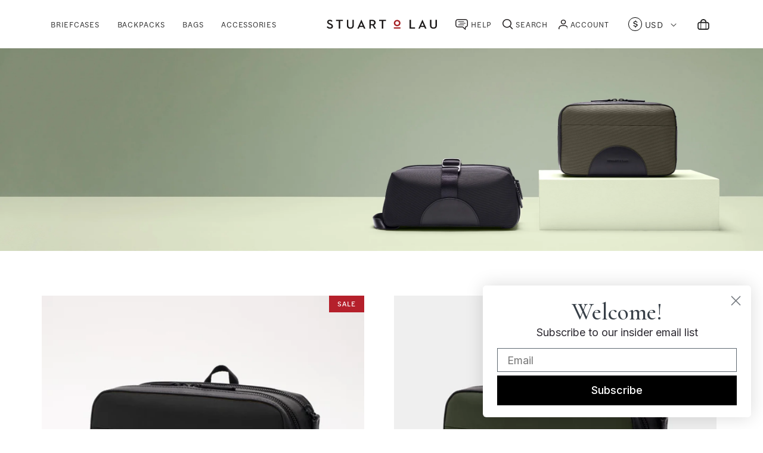

--- FILE ---
content_type: text/html; charset=utf-8
request_url: https://stuartandlau.com/collections/the-tech-kit
body_size: 48696
content:
<!doctype html>
<html class="no-js" lang="en">
  <head>
    
    
    <link rel='preconnect dns-prefetch' href='https://triplewhale-pixel.web.app/' crossorigin />
    <link rel='preconnect dns-prefetch' href='https://api.config-security.com/' crossorigin />
    <script>
    /* >> TriplePixel :: start*/
    ~function(W,H,A,L,E,_,B,N){function O(U,T,H,R){void 0===R&&(R=!1),H=new XMLHttpRequest,H.open("GET",U,!0),H.send(null),H.onreadystatechange=function(){4===H.readyState&&200===H.status?(R=H.responseText,U.includes(".txt")?eval(R):N[B]=R):(299<H.status||H.status<200)&&T&&!R&&(R=!0,O(U,T-1))}}if(N=window,!N[H+"sn"]){N[H+"sn"]=1;try{A.setItem(H,1+(0|A.getItem(H)||0)),(E=JSON.parse(A.getItem(H+"U")||"[]")).push(location.href),A.setItem(H+"U",JSON.stringify(E))}catch(e){}A.getItem('"!nC`')||(A=N,A[H]||(L=function(){return Date.now().toString(36)+"_"+Math.random().toString(36)},E=A[H]=function(t,e){return W=L(),(E._q=E._q||[]).push([W,t,e]),W},E.ch=W,B="configSecurityConfModel",N[B]=1,O("//conf.config-security.com/model",0),O("//triplewhale-pixel.web.app/triplefw.txt?",5)))}}("","TriplePixel",localStorage);
    /* << TriplePixel :: end*/
    </script>

    
    <script>
  (function(w,d,t,r,u)
  {
      var f,n,i;
      w[u]=w[u]||[],f=function()
      {
          var o={ti:"97017667", tm:"shpfy_ui"};
          o.q=w[u],w[u]=new UET(o),w[u].push("pageLoad")
      },
      n=d.createElement(t),n.src=r,n.async=1,n.onload=n.onreadystatechange=function()
      {
          var s=this.readyState;
          s&&s!=="loaded"&&s!=="complete"||(f(),n.onload=n.onreadystatechange=null)
      },
      i=d.getElementsByTagName(t)[0],i.parentNode.insertBefore(n,i)
  })
  (window,document,"script","//bat.bing.com/bat.js","uetq");
</script>


    <meta charset="utf-8">
    <meta http-equiv="X-UA-Compatible" content="IE=edge">
    <meta name="viewport" content="width=device-width, initial-scale=1.0, maximum-scale=1.0, user-scalable=no">
    <meta name="theme-color" content="">
    <link rel="canonical" href="https://stuartandlau.com/collections/the-tech-kit">
    <link rel="preconnect" href="https://cdn.shopify.com" crossorigin><link rel="icon" type="image/png" href="//stuartandlau.com/cdn/shop/files/Stuart_Lau_Favicon_32x32_e8e10627-4047-498c-8a39-17e76c26b3b2_32x32.png?v=1646827280"><link rel="preconnect" href="https://fonts.shopifycdn.com" crossorigin><title>
      The Tech Kit
 &ndash; Stuart &amp; Lau</title>

    

    

<meta property="og:site_name" content="Stuart &amp; Lau">
<meta property="og:url" content="https://stuartandlau.com/collections/the-tech-kit">
<meta property="og:title" content="The Tech Kit">
<meta property="og:type" content="product.group">
<meta property="og:description" content="Purposeful products for the life lived in motion  |  Global Shipping + Lifetime Guarantee  |  support@stuartandlau.com  |  1-888-565-0806 
"><meta property="og:image" content="http://stuartandlau.com/cdn/shop/collections/Tech-Kit_11.jpg?v=1658134811">
  <meta property="og:image:secure_url" content="https://stuartandlau.com/cdn/shop/collections/Tech-Kit_11.jpg?v=1658134811">
  <meta property="og:image:width" content="2880">
  <meta property="og:image:height" content="764"><meta name="twitter:card" content="summary_large_image">
<meta name="twitter:title" content="The Tech Kit">
<meta name="twitter:description" content="Purposeful products for the life lived in motion  |  Global Shipping + Lifetime Guarantee  |  support@stuartandlau.com  |  1-888-565-0806 
">


    <script src="//stuartandlau.com/cdn/shop/t/121/assets/jquery.slimscroll.min.js?v=125640140420167498351697536935" defer="defer"></script>
    <script src="//stuartandlau.com/cdn/shop/t/121/assets/global.js?v=138967679220690932761697536935" defer="defer"></script>
    <script>window.performance && window.performance.mark && window.performance.mark('shopify.content_for_header.start');</script><meta name="google-site-verification" content="CIGXcGvkj9t_a0Xbfs8aBNHU4GTNNnVEc2gjLHdkz14">
<meta id="shopify-digital-wallet" name="shopify-digital-wallet" content="/5412609/digital_wallets/dialog">
<meta name="shopify-checkout-api-token" content="60f60e9b7a27db53e9af7f0bbc27b9c7">
<link rel="alternate" type="application/atom+xml" title="Feed" href="/collections/the-tech-kit.atom" />
<link rel="alternate" type="application/json+oembed" href="https://stuartandlau.com/collections/the-tech-kit.oembed">
<script async="async" src="/checkouts/internal/preloads.js?locale=en-US"></script>
<link rel="preconnect" href="https://shop.app" crossorigin="anonymous">
<script async="async" src="https://shop.app/checkouts/internal/preloads.js?locale=en-US&shop_id=5412609" crossorigin="anonymous"></script>
<script id="apple-pay-shop-capabilities" type="application/json">{"shopId":5412609,"countryCode":"US","currencyCode":"USD","merchantCapabilities":["supports3DS"],"merchantId":"gid:\/\/shopify\/Shop\/5412609","merchantName":"Stuart \u0026 Lau","requiredBillingContactFields":["postalAddress","email","phone"],"requiredShippingContactFields":["postalAddress","email","phone"],"shippingType":"shipping","supportedNetworks":["visa","masterCard","amex","discover","elo","jcb"],"total":{"type":"pending","label":"Stuart \u0026 Lau","amount":"1.00"},"shopifyPaymentsEnabled":true,"supportsSubscriptions":true}</script>
<script id="shopify-features" type="application/json">{"accessToken":"60f60e9b7a27db53e9af7f0bbc27b9c7","betas":["rich-media-storefront-analytics"],"domain":"stuartandlau.com","predictiveSearch":true,"shopId":5412609,"locale":"en"}</script>
<script>var Shopify = Shopify || {};
Shopify.shop = "stuart-and-lau.myshopify.com";
Shopify.locale = "en";
Shopify.currency = {"active":"USD","rate":"1.0"};
Shopify.country = "US";
Shopify.theme = {"name":"Live - Analyzify v3.3 - 2024.10.13","id":125320724569,"schema_name":"Dawn","schema_version":"3.0.0","theme_store_id":887,"role":"main"};
Shopify.theme.handle = "null";
Shopify.theme.style = {"id":null,"handle":null};
Shopify.cdnHost = "stuartandlau.com/cdn";
Shopify.routes = Shopify.routes || {};
Shopify.routes.root = "/";</script>
<script type="module">!function(o){(o.Shopify=o.Shopify||{}).modules=!0}(window);</script>
<script>!function(o){function n(){var o=[];function n(){o.push(Array.prototype.slice.apply(arguments))}return n.q=o,n}var t=o.Shopify=o.Shopify||{};t.loadFeatures=n(),t.autoloadFeatures=n()}(window);</script>
<script>
  window.ShopifyPay = window.ShopifyPay || {};
  window.ShopifyPay.apiHost = "shop.app\/pay";
  window.ShopifyPay.redirectState = null;
</script>
<script id="shop-js-analytics" type="application/json">{"pageType":"collection"}</script>
<script defer="defer" async type="module" src="//stuartandlau.com/cdn/shopifycloud/shop-js/modules/v2/client.init-shop-cart-sync_BT-GjEfc.en.esm.js"></script>
<script defer="defer" async type="module" src="//stuartandlau.com/cdn/shopifycloud/shop-js/modules/v2/chunk.common_D58fp_Oc.esm.js"></script>
<script defer="defer" async type="module" src="//stuartandlau.com/cdn/shopifycloud/shop-js/modules/v2/chunk.modal_xMitdFEc.esm.js"></script>
<script type="module">
  await import("//stuartandlau.com/cdn/shopifycloud/shop-js/modules/v2/client.init-shop-cart-sync_BT-GjEfc.en.esm.js");
await import("//stuartandlau.com/cdn/shopifycloud/shop-js/modules/v2/chunk.common_D58fp_Oc.esm.js");
await import("//stuartandlau.com/cdn/shopifycloud/shop-js/modules/v2/chunk.modal_xMitdFEc.esm.js");

  window.Shopify.SignInWithShop?.initShopCartSync?.({"fedCMEnabled":true,"windoidEnabled":true});

</script>
<script>
  window.Shopify = window.Shopify || {};
  if (!window.Shopify.featureAssets) window.Shopify.featureAssets = {};
  window.Shopify.featureAssets['shop-js'] = {"shop-cart-sync":["modules/v2/client.shop-cart-sync_DZOKe7Ll.en.esm.js","modules/v2/chunk.common_D58fp_Oc.esm.js","modules/v2/chunk.modal_xMitdFEc.esm.js"],"init-fed-cm":["modules/v2/client.init-fed-cm_B6oLuCjv.en.esm.js","modules/v2/chunk.common_D58fp_Oc.esm.js","modules/v2/chunk.modal_xMitdFEc.esm.js"],"shop-cash-offers":["modules/v2/client.shop-cash-offers_D2sdYoxE.en.esm.js","modules/v2/chunk.common_D58fp_Oc.esm.js","modules/v2/chunk.modal_xMitdFEc.esm.js"],"shop-login-button":["modules/v2/client.shop-login-button_QeVjl5Y3.en.esm.js","modules/v2/chunk.common_D58fp_Oc.esm.js","modules/v2/chunk.modal_xMitdFEc.esm.js"],"pay-button":["modules/v2/client.pay-button_DXTOsIq6.en.esm.js","modules/v2/chunk.common_D58fp_Oc.esm.js","modules/v2/chunk.modal_xMitdFEc.esm.js"],"shop-button":["modules/v2/client.shop-button_DQZHx9pm.en.esm.js","modules/v2/chunk.common_D58fp_Oc.esm.js","modules/v2/chunk.modal_xMitdFEc.esm.js"],"avatar":["modules/v2/client.avatar_BTnouDA3.en.esm.js"],"init-windoid":["modules/v2/client.init-windoid_CR1B-cfM.en.esm.js","modules/v2/chunk.common_D58fp_Oc.esm.js","modules/v2/chunk.modal_xMitdFEc.esm.js"],"init-shop-for-new-customer-accounts":["modules/v2/client.init-shop-for-new-customer-accounts_C_vY_xzh.en.esm.js","modules/v2/client.shop-login-button_QeVjl5Y3.en.esm.js","modules/v2/chunk.common_D58fp_Oc.esm.js","modules/v2/chunk.modal_xMitdFEc.esm.js"],"init-shop-email-lookup-coordinator":["modules/v2/client.init-shop-email-lookup-coordinator_BI7n9ZSv.en.esm.js","modules/v2/chunk.common_D58fp_Oc.esm.js","modules/v2/chunk.modal_xMitdFEc.esm.js"],"init-shop-cart-sync":["modules/v2/client.init-shop-cart-sync_BT-GjEfc.en.esm.js","modules/v2/chunk.common_D58fp_Oc.esm.js","modules/v2/chunk.modal_xMitdFEc.esm.js"],"shop-toast-manager":["modules/v2/client.shop-toast-manager_DiYdP3xc.en.esm.js","modules/v2/chunk.common_D58fp_Oc.esm.js","modules/v2/chunk.modal_xMitdFEc.esm.js"],"init-customer-accounts":["modules/v2/client.init-customer-accounts_D9ZNqS-Q.en.esm.js","modules/v2/client.shop-login-button_QeVjl5Y3.en.esm.js","modules/v2/chunk.common_D58fp_Oc.esm.js","modules/v2/chunk.modal_xMitdFEc.esm.js"],"init-customer-accounts-sign-up":["modules/v2/client.init-customer-accounts-sign-up_iGw4briv.en.esm.js","modules/v2/client.shop-login-button_QeVjl5Y3.en.esm.js","modules/v2/chunk.common_D58fp_Oc.esm.js","modules/v2/chunk.modal_xMitdFEc.esm.js"],"shop-follow-button":["modules/v2/client.shop-follow-button_CqMgW2wH.en.esm.js","modules/v2/chunk.common_D58fp_Oc.esm.js","modules/v2/chunk.modal_xMitdFEc.esm.js"],"checkout-modal":["modules/v2/client.checkout-modal_xHeaAweL.en.esm.js","modules/v2/chunk.common_D58fp_Oc.esm.js","modules/v2/chunk.modal_xMitdFEc.esm.js"],"shop-login":["modules/v2/client.shop-login_D91U-Q7h.en.esm.js","modules/v2/chunk.common_D58fp_Oc.esm.js","modules/v2/chunk.modal_xMitdFEc.esm.js"],"lead-capture":["modules/v2/client.lead-capture_BJmE1dJe.en.esm.js","modules/v2/chunk.common_D58fp_Oc.esm.js","modules/v2/chunk.modal_xMitdFEc.esm.js"],"payment-terms":["modules/v2/client.payment-terms_Ci9AEqFq.en.esm.js","modules/v2/chunk.common_D58fp_Oc.esm.js","modules/v2/chunk.modal_xMitdFEc.esm.js"]};
</script>
<script>(function() {
  var isLoaded = false;
  function asyncLoad() {
    if (isLoaded) return;
    isLoaded = true;
    var urls = ["\/\/cdn-redirector.glopal.com\/common\/js\/webinterpret-loader.js?shop=stuart-and-lau.myshopify.com","https:\/\/id-shop.govx.com\/app\/stuart-and-lau.myshopify.com\/govx.js?shop=stuart-and-lau.myshopify.com"];
    for (var i = 0; i < urls.length; i++) {
      var s = document.createElement('script');
      s.type = 'text/javascript';
      s.async = true;
      s.src = urls[i];
      var x = document.getElementsByTagName('script')[0];
      x.parentNode.insertBefore(s, x);
    }
  };
  if(window.attachEvent) {
    window.attachEvent('onload', asyncLoad);
  } else {
    window.addEventListener('load', asyncLoad, false);
  }
})();</script>
<script id="__st">var __st={"a":5412609,"offset":-18000,"reqid":"2cd8b3b5-84f4-4e2c-9f2b-ef719c21851d-1769319260","pageurl":"stuartandlau.com\/collections\/the-tech-kit","u":"5fb9d7946526","p":"collection","rtyp":"collection","rid":262658130009};</script>
<script>window.ShopifyPaypalV4VisibilityTracking = true;</script>
<script id="captcha-bootstrap">!function(){'use strict';const t='contact',e='account',n='new_comment',o=[[t,t],['blogs',n],['comments',n],[t,'customer']],c=[[e,'customer_login'],[e,'guest_login'],[e,'recover_customer_password'],[e,'create_customer']],r=t=>t.map((([t,e])=>`form[action*='/${t}']:not([data-nocaptcha='true']) input[name='form_type'][value='${e}']`)).join(','),a=t=>()=>t?[...document.querySelectorAll(t)].map((t=>t.form)):[];function s(){const t=[...o],e=r(t);return a(e)}const i='password',u='form_key',d=['recaptcha-v3-token','g-recaptcha-response','h-captcha-response',i],f=()=>{try{return window.sessionStorage}catch{return}},m='__shopify_v',_=t=>t.elements[u];function p(t,e,n=!1){try{const o=window.sessionStorage,c=JSON.parse(o.getItem(e)),{data:r}=function(t){const{data:e,action:n}=t;return t[m]||n?{data:e,action:n}:{data:t,action:n}}(c);for(const[e,n]of Object.entries(r))t.elements[e]&&(t.elements[e].value=n);n&&o.removeItem(e)}catch(o){console.error('form repopulation failed',{error:o})}}const l='form_type',E='cptcha';function T(t){t.dataset[E]=!0}const w=window,h=w.document,L='Shopify',v='ce_forms',y='captcha';let A=!1;((t,e)=>{const n=(g='f06e6c50-85a8-45c8-87d0-21a2b65856fe',I='https://cdn.shopify.com/shopifycloud/storefront-forms-hcaptcha/ce_storefront_forms_captcha_hcaptcha.v1.5.2.iife.js',D={infoText:'Protected by hCaptcha',privacyText:'Privacy',termsText:'Terms'},(t,e,n)=>{const o=w[L][v],c=o.bindForm;if(c)return c(t,g,e,D).then(n);var r;o.q.push([[t,g,e,D],n]),r=I,A||(h.body.append(Object.assign(h.createElement('script'),{id:'captcha-provider',async:!0,src:r})),A=!0)});var g,I,D;w[L]=w[L]||{},w[L][v]=w[L][v]||{},w[L][v].q=[],w[L][y]=w[L][y]||{},w[L][y].protect=function(t,e){n(t,void 0,e),T(t)},Object.freeze(w[L][y]),function(t,e,n,w,h,L){const[v,y,A,g]=function(t,e,n){const i=e?o:[],u=t?c:[],d=[...i,...u],f=r(d),m=r(i),_=r(d.filter((([t,e])=>n.includes(e))));return[a(f),a(m),a(_),s()]}(w,h,L),I=t=>{const e=t.target;return e instanceof HTMLFormElement?e:e&&e.form},D=t=>v().includes(t);t.addEventListener('submit',(t=>{const e=I(t);if(!e)return;const n=D(e)&&!e.dataset.hcaptchaBound&&!e.dataset.recaptchaBound,o=_(e),c=g().includes(e)&&(!o||!o.value);(n||c)&&t.preventDefault(),c&&!n&&(function(t){try{if(!f())return;!function(t){const e=f();if(!e)return;const n=_(t);if(!n)return;const o=n.value;o&&e.removeItem(o)}(t);const e=Array.from(Array(32),(()=>Math.random().toString(36)[2])).join('');!function(t,e){_(t)||t.append(Object.assign(document.createElement('input'),{type:'hidden',name:u})),t.elements[u].value=e}(t,e),function(t,e){const n=f();if(!n)return;const o=[...t.querySelectorAll(`input[type='${i}']`)].map((({name:t})=>t)),c=[...d,...o],r={};for(const[a,s]of new FormData(t).entries())c.includes(a)||(r[a]=s);n.setItem(e,JSON.stringify({[m]:1,action:t.action,data:r}))}(t,e)}catch(e){console.error('failed to persist form',e)}}(e),e.submit())}));const S=(t,e)=>{t&&!t.dataset[E]&&(n(t,e.some((e=>e===t))),T(t))};for(const o of['focusin','change'])t.addEventListener(o,(t=>{const e=I(t);D(e)&&S(e,y())}));const B=e.get('form_key'),M=e.get(l),P=B&&M;t.addEventListener('DOMContentLoaded',(()=>{const t=y();if(P)for(const e of t)e.elements[l].value===M&&p(e,B);[...new Set([...A(),...v().filter((t=>'true'===t.dataset.shopifyCaptcha))])].forEach((e=>S(e,t)))}))}(h,new URLSearchParams(w.location.search),n,t,e,['guest_login'])})(!0,!0)}();</script>
<script integrity="sha256-4kQ18oKyAcykRKYeNunJcIwy7WH5gtpwJnB7kiuLZ1E=" data-source-attribution="shopify.loadfeatures" defer="defer" src="//stuartandlau.com/cdn/shopifycloud/storefront/assets/storefront/load_feature-a0a9edcb.js" crossorigin="anonymous"></script>
<script crossorigin="anonymous" defer="defer" src="//stuartandlau.com/cdn/shopifycloud/storefront/assets/shopify_pay/storefront-65b4c6d7.js?v=20250812"></script>
<script data-source-attribution="shopify.dynamic_checkout.dynamic.init">var Shopify=Shopify||{};Shopify.PaymentButton=Shopify.PaymentButton||{isStorefrontPortableWallets:!0,init:function(){window.Shopify.PaymentButton.init=function(){};var t=document.createElement("script");t.src="https://stuartandlau.com/cdn/shopifycloud/portable-wallets/latest/portable-wallets.en.js",t.type="module",document.head.appendChild(t)}};
</script>
<script data-source-attribution="shopify.dynamic_checkout.buyer_consent">
  function portableWalletsHideBuyerConsent(e){var t=document.getElementById("shopify-buyer-consent"),n=document.getElementById("shopify-subscription-policy-button");t&&n&&(t.classList.add("hidden"),t.setAttribute("aria-hidden","true"),n.removeEventListener("click",e))}function portableWalletsShowBuyerConsent(e){var t=document.getElementById("shopify-buyer-consent"),n=document.getElementById("shopify-subscription-policy-button");t&&n&&(t.classList.remove("hidden"),t.removeAttribute("aria-hidden"),n.addEventListener("click",e))}window.Shopify?.PaymentButton&&(window.Shopify.PaymentButton.hideBuyerConsent=portableWalletsHideBuyerConsent,window.Shopify.PaymentButton.showBuyerConsent=portableWalletsShowBuyerConsent);
</script>
<script data-source-attribution="shopify.dynamic_checkout.cart.bootstrap">document.addEventListener("DOMContentLoaded",(function(){function t(){return document.querySelector("shopify-accelerated-checkout-cart, shopify-accelerated-checkout")}if(t())Shopify.PaymentButton.init();else{new MutationObserver((function(e,n){t()&&(Shopify.PaymentButton.init(),n.disconnect())})).observe(document.body,{childList:!0,subtree:!0})}}));
</script>
<link id="shopify-accelerated-checkout-styles" rel="stylesheet" media="screen" href="https://stuartandlau.com/cdn/shopifycloud/portable-wallets/latest/accelerated-checkout-backwards-compat.css" crossorigin="anonymous">
<style id="shopify-accelerated-checkout-cart">
        #shopify-buyer-consent {
  margin-top: 1em;
  display: inline-block;
  width: 100%;
}

#shopify-buyer-consent.hidden {
  display: none;
}

#shopify-subscription-policy-button {
  background: none;
  border: none;
  padding: 0;
  text-decoration: underline;
  font-size: inherit;
  cursor: pointer;
}

#shopify-subscription-policy-button::before {
  box-shadow: none;
}

      </style>
<script id="sections-script" data-sections="header,footer" defer="defer" src="//stuartandlau.com/cdn/shop/t/121/compiled_assets/scripts.js?v=20403"></script>
<script>window.performance && window.performance.mark && window.performance.mark('shopify.content_for_header.end');</script>


    <style data-shopify>
      .locale-selectors__container select {
        background-color: transparent !important;
        color: white !important;
        background-image: url(https://cdn.shopify.com/s/files/1/0541/2609/files/Polygon_1.png?v=1678459087) !important;
      }      
      .locale-selectors__container select option[value] {
        background: #f4f4f4 !important;
        color: black !important;
      }
      .locale-selectors__container select:focus-visible{
        box-shadow: unset !important;
      }
      .currency-selector-multi button.disclosure__button.localization-form__select.localization-selector.link.link--text.caption-large{
        display: flex !important;
        background-color: unset !important;
      }      
      .svg-header-currr{
        border: 1px solid #000;
        padding: 5px 5px 4.5px 5px;
        border-radius: 50px;
        margin-right: 5px;
        width: 1.5em;
        height: 1.5em !important;
        font-size: 15px;
      }      
      .currency-selector-multi .localization-form__select .icon-caret{
        right:0;
      }
      .header__icon.header__icon_support.custom-locali-main:hover , .header__icon.header__icon_support.custom-locali-main.hiddden-class{
        background-color: #f4f4f4 !important;
      }      
      .header__icon.header__icon_support.custom-locali-main{        
        position: relative;
        cursor:pointer;
      }      
      .currency-selector-multi .disclosure{
        position:unset;
      }
      .currency-selector-multi ul#FooterCountryList li.disclosure__item .disclosure__link{
          width: 100%;
          gap: 10px;
          display: grid;
          grid-template-columns: 3fr 1fr;
          justify-items: start;
      }
      .currency-selector-multi .localization-selector.link{
        width: max-content !important;
      }
      .currency-selector-multi .localization-form__select:after{
        content:unset;
      }
      .currency-selector-multi .disclosure .disclosure__list{
        width: max-content !important;
        bottom: unset;
        top: 111%;
        margin: 0;
        background: #f4f4f4;
        right: 0;
        border: none;
        max-width: max-content;
        height: unset !important;
      }
      .currency-selector-multi ul.disclosure__list::-webkit-scrollbar{width:4px}
      .currency-selector-multi ul.disclosure__list::-webkit-scrollbar-track{-webkit-box-shadow:inset 0 0 6px rgba(0,0,0,0.3);box-shadow:inset 0 0 6px #f2f2f2;border-radius:1px;}
      .currency-selector-multi ul.disclosure__list::-webkit-scrollbar-thumb{background-color:#D9D9D9;outline:2px solid #D9D9D9;border-radius: 4px;}
      .currency-selector-multi ul.disclosure__list{
      	scrollbar-width: thin;
      	scrollbar-color:#D9D9D9;
      }      
      .swatches ul.swatch-view.swatch-view-button {
        display: flex !important;
        justify-content: space-between !important;
        flex-wrap: wrap !important;
      }
      .currency-selector-multi .disclosure button{
        -webkit-appearance: none !important;
        background-color: #f4f4f4 !important;
        background-size: auto !important;
        border-radius: 2px !important;
        border: 0 !important;
        color: #262626 !important;
        cursor: pointer !important;
        display: inline-block !important;
        font-size: 15px !important;
        height: auto !important;
        line-height: 1.375 !important;
        max-width: 100% !important;
        min-height: unset !important;
        min-width: unset !important;
        padding: 0.3em 28px 0.3em 0.5em !important;
        text-indent: 0.01px !important;
        vertical-align: baseline !important;
        width: auto !important;
        margin: 0 !important;
        background-color: #f4f4f4 !important;
        font-weight: 300;
      }      
      .slimScrollDiv {
        height: unset !important;
        width: unset !important;
        position: absolute !important;
        overflow: unset !important;
        bottom: unset;
        top: 111%;
        margin: 0;
        background: #f4f4f4;
        right: 0;
        border: none;
        max-width: max-content;
      }
      
      @media only screen and (max-width:1200px){
        .header__icons .icon_name{
          /*display:none; */
        }
      }

      @media only screen and (max-width:990px){
        .header__icons .currency-selector-multi , .header__icon.header__icon_support.custom-locali-main , .header__icons .header__icon_support{
          display:none !important;
        }
      }
      
      .swatches ul.swatch-view.swatch-view-button li.swatch-view-item {
        width: 32% !important;
      }
            
      @font-face {
  font-family: Assistant;
  font-weight: 400;
  font-style: normal;
  font-display: swap;
  src: url("//stuartandlau.com/cdn/fonts/assistant/assistant_n4.9120912a469cad1cc292572851508ca49d12e768.woff2") format("woff2"),
       url("//stuartandlau.com/cdn/fonts/assistant/assistant_n4.6e9875ce64e0fefcd3f4446b7ec9036b3ddd2985.woff") format("woff");
}

      @font-face {
  font-family: Assistant;
  font-weight: 700;
  font-style: normal;
  font-display: swap;
  src: url("//stuartandlau.com/cdn/fonts/assistant/assistant_n7.bf44452348ec8b8efa3aa3068825305886b1c83c.woff2") format("woff2"),
       url("//stuartandlau.com/cdn/fonts/assistant/assistant_n7.0c887fee83f6b3bda822f1150b912c72da0f7b64.woff") format("woff");
}

      
      
      @font-face {
  font-family: Assistant;
  font-weight: 400;
  font-style: normal;
  font-display: swap;
  src: url("//stuartandlau.com/cdn/fonts/assistant/assistant_n4.9120912a469cad1cc292572851508ca49d12e768.woff2") format("woff2"),
       url("//stuartandlau.com/cdn/fonts/assistant/assistant_n4.6e9875ce64e0fefcd3f4446b7ec9036b3ddd2985.woff") format("woff");
}


      :root {
        --font-body-family: Assistant, sans-serif;
        --font-body-style: normal;
        --font-body-weight: 400;

        --font-heading-family: Assistant, sans-serif;
        --font-heading-style: normal;
        --font-heading-weight: 400;

        --font-body-scale: 1.0;
        --font-heading-scale: 1.0;

        --color-base-text: 18, 18, 18;
        --color-shadow: 18, 18, 18;
        --color-base-background-1: 255, 255, 255;
        --color-base-background-2: 243, 243, 243;
        --color-base-solid-button-labels: 255, 255, 255;
        --color-base-outline-button-labels: 18, 18, 18;
        --color-base-accent-1: 18, 18, 18;
        --color-base-accent-2: 181, 32, 43;
        --payment-terms-background-color: #FFFFFF;

        --gradient-base-background-1: #FFFFFF;
        --gradient-base-background-2: #F3F3F3;
        --gradient-base-accent-1: #121212;
        --gradient-base-accent-2: #b5202b;

        --media-padding: px;
        --media-border-opacity: 0.05;
        --media-border-width: 1px;
        --media-radius: 0px;
        --media-shadow-opacity: 0.0;
        --media-shadow-horizontal-offset: 0px;
        --media-shadow-vertical-offset: 0px;
        --media-shadow-blur-radius: 0px;

        --page-width: 120rem;
        --page-width-margin: 0rem;

        --card-image-padding: 0.0rem;
        --card-corner-radius: 0.0rem;
        --card-text-alignment: left;
        --card-border-width: 0.0rem;
        --card-border-opacity: 0.0;
        --card-shadow-opacity: 0.1;
        --card-shadow-horizontal-offset: 0.0rem;
        --card-shadow-vertical-offset: 0.0rem;
        --card-shadow-blur-radius: 0.0rem;

        --badge-corner-radius: 0.0rem;

        --popup-border-width: 1px;
        --popup-border-opacity: 0.1;
        --popup-corner-radius: 0px;
        --popup-shadow-opacity: 0.0;
        --popup-shadow-horizontal-offset: 0px;
        --popup-shadow-vertical-offset: 0px;
        --popup-shadow-blur-radius: 0px;

        --drawer-border-width: 1px;
        --drawer-border-opacity: 0.1;
        --drawer-shadow-opacity: 0.0;
        --drawer-shadow-horizontal-offset: 0px;
        --drawer-shadow-vertical-offset: 0px;
        --drawer-shadow-blur-radius: 0px;

        --spacing-sections-desktop: 0px;
        --spacing-sections-mobile: 0px;

        --grid-desktop-vertical-spacing: 8px;
        --grid-desktop-horizontal-spacing: 8px;
        --grid-mobile-vertical-spacing: 4px;
        --grid-mobile-horizontal-spacing: 4px;

        --text-boxes-border-opacity: 0.0;
        --text-boxes-border-width: 0px;
        --text-boxes-radius: 0px;
        --text-boxes-shadow-opacity: 0.0;
        --text-boxes-shadow-horizontal-offset: 0px;
        --text-boxes-shadow-vertical-offset: 0px;
        --text-boxes-shadow-blur-radius: 0px;

        --buttons-radius: 0px;
        --buttons-radius-outset: 0px;
        --buttons-border-width: 1px;
        --buttons-border-opacity: 1.0;
        --buttons-shadow-opacity: 0.0;
        --buttons-shadow-horizontal-offset: 0px;
        --buttons-shadow-vertical-offset: 0px;
        --buttons-shadow-blur-radius: 0px;
        --buttons-border-offset: 0px;

        --inputs-radius: 0px;
        --inputs-border-width: 1px;
        --inputs-border-opacity: 0.55;
        --inputs-shadow-opacity: 0.0;
        --inputs-shadow-horizontal-offset: 0px;
        --inputs-margin-offset: 0px;
        --inputs-shadow-vertical-offset: 0px;
        --inputs-shadow-blur-radius: 0px;
        --inputs-radius-outset: 0px;

        --variant-pills-radius: 40px;
        --variant-pills-border-width: 1px;
        --variant-pills-border-opacity: 0.55;
        --variant-pills-shadow-opacity: 0.0;
        --variant-pills-shadow-horizontal-offset: 0px;
        --variant-pills-shadow-vertical-offset: 0px;
        --variant-pills-shadow-blur-radius: 0px;
      }

      *,
      *::before,
      *::after {
        box-sizing: inherit;
      }

      html {
        box-sizing: border-box;
        font-size: calc(var(--font-body-scale) * 62.5%);
        height: 100%;
      }

      body {
        display: grid;
        grid-template-rows: auto auto 1fr auto;
        grid-template-columns: 100%;
        min-height: 100%;
        margin: 0;
        font-size: 1.5rem;
        letter-spacing: 0.06rem;
        line-height: calc(1 + 0.8 / var(--font-body-scale));
        font-family: var(--font-body-family);
        font-style: var(--font-body-style);
        font-weight: var(--font-body-weight);
      }

      @media screen and (min-width: 750px) {
        body {
          font-size: 1.6rem;
        }
      }
    </style>

    <link href="https://use.fontawesome.com/releases/v5.8.1/css/all.css" rel="stylesheet">
    <link href="https://use.typekit.net/bxw3zmq.css" rel="stylesheet">
    <link href="//stuartandlau.com/cdn/shop/t/121/assets/base.css?v=39440664952427654091697536935" rel="stylesheet" type="text/css" media="all" />
    <link href="//stuartandlau.com/cdn/shop/t/121/assets/bootstrap.css?v=134649279848765706121697536935" rel="stylesheet" type="text/css" media="all" />
    <link href="//stuartandlau.com/cdn/shop/t/121/assets/slick-theme.css?v=99148125385510439961697536935" rel="stylesheet" type="text/css" media="all" />
    <link href="//stuartandlau.com/cdn/shop/t/121/assets/slick.css?v=125674973894036759361697536935" rel="stylesheet" type="text/css" media="all" />
    <link href="//stuartandlau.com/cdn/shop/t/121/assets/style.css?v=11439553186423836201765475757" rel="stylesheet" type="text/css" media="all" />
<link rel="preload" as="font" href="//stuartandlau.com/cdn/fonts/assistant/assistant_n4.9120912a469cad1cc292572851508ca49d12e768.woff2" type="font/woff2" crossorigin><link rel="preload" as="font" href="//stuartandlau.com/cdn/fonts/assistant/assistant_n4.9120912a469cad1cc292572851508ca49d12e768.woff2" type="font/woff2" crossorigin><link
        rel="stylesheet"
        href="//stuartandlau.com/cdn/shop/t/121/assets/component-predictive-search.css?v=165644661289088488651697536935"
        media="print"
        onload="this.media='all'"
      ><script>
      document.documentElement.className = document.documentElement.className.replace('no-js', 'js');
      if (Shopify.designMode) {
        document.documentElement.classList.add('shopify-design-mode');
      }
    </script>

    <script src="https://ajax.googleapis.com/ajax/libs/jquery/3.5.1/jquery.min.js"></script>
    <script src="//stuartandlau.com/cdn/shop/t/121/assets/scroll_JT.js?v=33258610222501307151697536935" defer="defer"></script>
    <script src="//stuartandlau.com/cdn/shop/t/121/assets/slick.js?v=92150067887036351891697536935" defer="defer"></script>
  <!-- BEGIN app block: shopify://apps/klaviyo-email-marketing-sms/blocks/klaviyo-onsite-embed/2632fe16-c075-4321-a88b-50b567f42507 -->












  <script async src="https://static.klaviyo.com/onsite/js/MiFZYZ/klaviyo.js?company_id=MiFZYZ"></script>
  <script>!function(){if(!window.klaviyo){window._klOnsite=window._klOnsite||[];try{window.klaviyo=new Proxy({},{get:function(n,i){return"push"===i?function(){var n;(n=window._klOnsite).push.apply(n,arguments)}:function(){for(var n=arguments.length,o=new Array(n),w=0;w<n;w++)o[w]=arguments[w];var t="function"==typeof o[o.length-1]?o.pop():void 0,e=new Promise((function(n){window._klOnsite.push([i].concat(o,[function(i){t&&t(i),n(i)}]))}));return e}}})}catch(n){window.klaviyo=window.klaviyo||[],window.klaviyo.push=function(){var n;(n=window._klOnsite).push.apply(n,arguments)}}}}();</script>

  




  <script>
    window.klaviyoReviewsProductDesignMode = false
  </script>







<!-- END app block --><!-- BEGIN app block: shopify://apps/swatch-king/blocks/variant-swatch-king/0850b1e4-ba30-4a0d-a8f4-f9a939276d7d -->


















































  <script>
    window.vsk_data = function(){
      return {
        "block_collection_settings": {"alignment":"left","enable":true,"swatch_location":"After image","switch_on_hover":true,"preselect_variant":false,"current_template":"collection"},
        "currency": "USD",
        "currency_symbol": "$",
        "primary_locale": "en",
        "localized_string": {},
        "app_setting_styles": {"products_swatch_presentation":{"slide_left_button_svg":"","slide_right_button_svg":""},"collections_swatch_presentation":{"minified":false,"minified_products":false,"minified_template":"+{count}","slide_left_button_svg":"","minified_display_count":[3,6],"slide_right_button_svg":""}},
        "app_setting": {"display_logs":false,"default_preset":139778,"pre_hide_strategy":"hide-all-theme-selectors","swatch_url_source":"cdn","product_data_source":"storefront","data_url_source":"cdn","new_script":true},
        "app_setting_config": {"app_execution_strategy":"all","collections_options_disabled":null,"default_swatch_image":"","do_not_select_an_option":{"text":"Select a {{ option_name }}","status":true,"control_add_to_cart":true,"allow_virtual_trigger":true,"make_a_selection_text":"Select a {{ option_name }}","auto_select_options_list":[]},"history_free_group_navigation":false,"notranslate":false,"products_options_disabled":null,"size_chart":{"type":"theme","labels":"size,sizes,taille,größe,tamanho,tamaño,koko,サイズ","position":"right","size_chart_app":"","size_chart_app_css":"","size_chart_app_selector":""},"session_storage_timeout_seconds":60,"enable_swatch":{"cart":{"enable_on_cart_product_grid":true,"enable_on_cart_featured_product":true},"home":{"enable_on_home_product_grid":true,"enable_on_home_featured_product":true},"pages":{"enable_on_custom_product_grid":true,"enable_on_custom_featured_product":true},"article":{"enable_on_article_product_grid":true,"enable_on_article_featured_product":true},"products":{"enable_on_main_product":true,"enable_on_product_grid":true},"collections":{"enable_on_collection_quick_view":true,"enable_on_collection_product_grid":true},"list_collections":{"enable_on_list_collection_quick_view":true,"enable_on_list_collection_product_grid":true}},"product_template":{"group_swatches":true,"variant_swatches":true},"product_batch_size":250,"use_optimized_urls":true,"enable_error_tracking":true,"enable_event_tracking":false,"preset_badge":{"order":[{"name":"sold_out","order":0},{"name":"sale","order":1},{"name":"new","order":2}],"new_badge_text":"NEW","new_badge_color":"#FFFFFF","sale_badge_text":"SALE","sale_badge_color":"#FFFFFF","new_badge_bg_color":"#121212D1","sale_badge_bg_color":"#D91C01D1","sold_out_badge_text":"SOLD OUT","sold_out_badge_color":"#FFFFFF","new_show_when_all_same":false,"sale_show_when_all_same":false,"sold_out_badge_bg_color":"#BBBBBBD1","new_product_max_duration":90,"sold_out_show_when_all_same":true,"min_price_diff_for_sale_badge":5}},
        "theme_settings_map": {"122005028953":350270,"125320724569":48105,"127071387737":48105,"124753641561":48105,"131213787225":48105},
        "theme_settings": {"350270":{"id":350270,"configurations":{"products":{"theme_type":"dawn","swatch_root":{"position":"before","selector":"variant-radios, variant-selects, product-variants, variant-selection, product-variant-selector, .variant-wrapper, .variant-picker, .product-form__variants, .product-form__swatches, .swatches__container, .product-variants, .product__variant-select, .variations, form .swatch.clearfix, noscript[class*=\"product-form__noscript-wrapper\"]","groups_selector":"","section_selector":"[id*=\"shopify\"][id*=\"main\"][id*=\"template\"], [class*=\"featured\"][class*=\"product\"]:not([class*=\"collection\"]):not([class*=\"gallery\"]):not([class*=\"item\"]):not([class*=\"heading\"]), [class*=\"index\"] [data-section-type=\"product\"], [data-section-type=\"featured-product\"],  [class*=\"index\"] [data-section-type=\"product-template\"], [data-product-type=\"featured\"], #shopify-section-product-template","secondary_position":"","secondary_selector":"","use_section_as_root":true},"option_selectors":"[class*=\"variant\"] input[type=\"radio\"], [class*=\"form\"] input[type=\"radio\"], [class*=\"option\"] input[type=\"radio\"], .form__selectors input, variant-selects input, variant-selects select, variant-input input, .variant-wrapper select","selectors_to_hide":["variant-radios, variant-selects, product-variants, variant-selection, product-variant-selector, .variant-wrapper, .variant-picker, .product-form__variants, .product-form__swatches, .swatches__container, .product-variants, .product__variant-select, .variations, form .swatch.clearfix"],"json_data_selector":"","add_to_cart_selector":"[name=\"add\"], [data-action*=\"add\"][data-action*=\"cart\"], [data-product-atc],  [id*=\"addToCart\"], [data-add-button], [value=\"Add to cart\"]","custom_button_params":{"data":[{"value_attribute":"data-value","option_attribute":"data-name"}],"selected_selector":".active"},"option_index_attributes":["data-index","data-option-position","data-object","data-product-option","data-option-index","name","data-escape"],"add_to_cart_text_selector":"[name=\"add\"] \u003e span:not([class*=\"load\"]):not([class*=\"added\"]):not([class*=\"complete\"]):not([class*=\"symbol\"]), [data-add-to-cart-text], .atc-button--text, [data-add-button-text]","selectors_to_hide_override":"","add_to_cart_enabled_classes":"","add_to_cart_disabled_classes":""},"collections":{"grid_updates":[{"name":"price","template":"\u003cdiv class=\"price price--on-sale\"\u003e\n\u003cspan class=\"price-item price-item--regular\" {display_on_sale}\u003e{compare_at_price_with_format}\u003c\/span\u003e\n\u003cspan {display_on_sale}\u003e\u0026nbsp\u003c\/span\u003e\n\u003cspan class=\"price-item price-item--sale\" \u003e{price_with_format}\u003c\/span\u003e\n\u003c\/div\u003e","display_position":"replace","display_selector":"[class*=\"Price\"][class*=\"Heading\"], .grid-product__price, .price:not(.price-list .price), .product-price, .price-list, .product-grid--price, .product-card__price, .product__price, product-price, .product-item__price, [data-price-wrapper], .product-list-item-price, .product-item-price","element_selector":""}],"data_selectors":{"url":"a","title":"[class*=\"title\"] a","attributes":[],"form_input":"[name=\"id\"]","featured_image":"img:nth-child(1):not([class*=\"second\"] img):not(.product-item__bg__inner img):not([class*=\"two\"] img):not([class*=\"hidden\"] img), img[class*=\"primary\"], [class*=\"primary\"] img, .reveal img:not(.hidden img), [class*=\"main\"][class*=\"image\"] picture, [data-primary-media] img","secondary_image":"[class*=\"secondary\"] img:nth-child(2):not([class*=\"with\"]):not([class*=\"has\"]):not([class*=\"show\"]):not([class*=\"primary\"] img), .product-item__bg__under img, img[class*=\"alternate\"], .media--hover-effect img:nth-child(2), .hidden img, img.hidden, picture[style*=\"none\"], .not-first img, .product--hover-image img, .product-thumb-hover img, img.secondary-media-hidden, img[class*=\"secondary\"]"},"attribute_updates":[{"selector":null,"template":null,"attribute":null}],"selectors_to_hide":[],"json_data_selector":"[sa-swatch-json]","swatch_root_selector":".ProductItem, .product-item, .product-block, .grid-view-item, .product-grid li.grid__item, .grid-product, .product-grid-item, .type-product-grid-item, .product-card, .product-index, .grid .card:not(.grid__item .card), .grid product-card, .product-list-item, .product--root, .product-thumbnail, .collection-page__product, [data-product-item], [data-product-grid-item], [data-product-grid]","swatch_display_options":[{"label":"After image","position":"before","selector":"[class*=\"content\"][class*=\"card\"], [class*=\"info\"][class*=\"card\"], [class*=\"Info\"][class*=\"Item\"], [class*=\"info\"][class*=\"product\"]:not([class*=\"inner\"]),  [class*=\"grid\"][class*=\"meta\"], .product-details, [class*=\"product\"][class*=\"caption\"]"},{"label":"After price","position":"after","selector":"[class*=\"Price\"][class*=\"Heading\"], .grid-product__price, .price:not(.price-list .price), .product-price, .price-list, .product-grid--price, .product-card__price, .product__price, product-price, .product-item__price, [data-price-wrapper], .product-list-item-price, .product-item-price"},{"label":"After title","position":"after","selector":"[class*=\"title\"], [class*=\"heading\"]"}]}},"settings":{"products":{"handleize":false,"init_deferred":false,"label_split_symbol":":","size_chart_selector":"[aria-controls*=\"size-chart\"],[aria-controls*=\"size-guide\"]","persist_group_variant":true,"hide_single_value_option":"none"},"collections":{"layer_index":2,"display_label":false,"continuous_lookup":3000,"json_data_from_api":true,"label_split_symbol":"-","price_trailing_zeroes":false,"hide_single_value_option":"none"}},"custom_scripts":[],"custom_css":"","theme_store_ids":[],"schema_theme_names":["Unidentified"],"pre_hide_css_code":null},"48105":{"id":48105,"configurations":{"products":{"theme_type":"dawn","swatch_root":{"position":"before","selector":"variant-selects, variant-radios, [class*=\"product-form__noscript-wrapper\"],.product-form__buttons","groups_selector":"","section_selector":".product.grid,.featured-product","secondary_position":"","secondary_selector":"","use_section_as_root":true},"option_selectors":"variant-selects select, variant-radios input","selectors_to_hide":["variant-radios","variant-selects",".swatch-label"],"json_data_selector":"","add_to_cart_selector":"[name=\"add\"]","custom_button_params":{"data":[{"value_attribute":"data-value","option_attribute":"data-name"}],"selected_selector":".active"},"option_index_attributes":["data-index","data-option-position","data-object","data-product-option","data-option-index","name"],"add_to_cart_text_selector":"[name=\"add\"]\u003espan","selectors_to_hide_override":"","add_to_cart_enabled_classes":"","add_to_cart_disabled_classes":""},"collections":{"grid_updates":[{"name":"Sold out","template":"\u003cdiv class=\"card__badge\" {{ display_on_sold_out }}\u003e\u003cspan class=\"badge badge--bottom-left color-inverse\"\u003eSold out\u003c\/span\u003e\u003c\/div\u003e","display_position":"bottom","display_selector":".card__inner","element_selector":".card__badge .color-inverse"},{"name":"On Sale","template":"\u003cdiv class=\"card__badge bottom left\" {{ display_on_available }} {{ display_on_sale }}\u003e\n  \u003cspan class=\"badge badge--bottom-left color-accent-2\"\u003eSale\u003c\/span\u003e\n\u003c\/div\u003e","display_position":"replace","display_selector":".card__badge.bottom.left","element_selector":""},{"name":"price","template":"\u003cdiv class=\"price price--on-sale\"\u003e\n\u003cspan class=\"price-item price-item--regular\" {{display_on_sale}}\u003e{{compare_at_price_with_format}}\u003c\/span\u003e\n\u003cspan {display_on_sale}\u003e\u0026nbsp\u003c\/span\u003e\n\u003cspan class=\"price-item price-item--sale\" \u003e{price_with_format}\u003c\/span\u003e\n\u003c\/div\u003e","display_position":"replace","display_selector":".price","element_selector":""},{"name":"Vendor","template":"{{vendor}}","display_position":"replace","display_selector":".caption-with-letter-spacing","element_selector":""}],"data_selectors":{"url":"a","title":".card\u003e.card__content .card__information .card__heading a","attributes":[],"form_input":"[name=\"id\"]","featured_image":"img:nth-child(1)","secondary_image":"img:nth-child(2)"},"attribute_updates":[{"selector":null,"template":null,"attribute":null}],"selectors_to_hide":[],"json_data_selector":"[sa-swatch-json]","swatch_root_selector":".collection .grid__item .card-wrapper, .product-recommendations .grid__item .card-wrapper, .collage__item--product","swatch_display_options":[{"label":"After image","position":"after","selector":".card-wrapper .card__inner"},{"label":"After price","position":"after","selector":".price"},{"label":"After title","position":"after","selector":".card-information__text"}]}},"settings":{"products":{"handleize":false,"init_deferred":false,"label_split_symbol":":","size_chart_selector":"","persist_group_variant":true,"hide_single_value_option":"none"},"collections":{"layer_index":2,"display_label":false,"continuous_lookup":3000,"json_data_from_api":true,"label_split_symbol":"-","price_trailing_zeroes":true,"hide_single_value_option":"none"}},"custom_scripts":[],"custom_css":"[swatch-generated] .card__information {overflow: auto;}\r\n.swatch-single .swatch-label{display:none!important;}\r\n\/*.swatches ul.swatch-view.swatch-view-button {\r\n    justify-content: normal!important;\r\n}*\/\r\n","theme_store_ids":[887],"schema_theme_names":["Dawn"],"pre_hide_css_code":null},"48105":{"id":48105,"configurations":{"products":{"theme_type":"dawn","swatch_root":{"position":"before","selector":"variant-selects, variant-radios, [class*=\"product-form__noscript-wrapper\"],.product-form__buttons","groups_selector":"","section_selector":".product.grid,.featured-product","secondary_position":"","secondary_selector":"","use_section_as_root":true},"option_selectors":"variant-selects select, variant-radios input","selectors_to_hide":["variant-radios","variant-selects",".swatch-label"],"json_data_selector":"","add_to_cart_selector":"[name=\"add\"]","custom_button_params":{"data":[{"value_attribute":"data-value","option_attribute":"data-name"}],"selected_selector":".active"},"option_index_attributes":["data-index","data-option-position","data-object","data-product-option","data-option-index","name"],"add_to_cart_text_selector":"[name=\"add\"]\u003espan","selectors_to_hide_override":"","add_to_cart_enabled_classes":"","add_to_cart_disabled_classes":""},"collections":{"grid_updates":[{"name":"Sold out","template":"\u003cdiv class=\"card__badge\" {{ display_on_sold_out }}\u003e\u003cspan class=\"badge badge--bottom-left color-inverse\"\u003eSold out\u003c\/span\u003e\u003c\/div\u003e","display_position":"bottom","display_selector":".card__inner","element_selector":".card__badge .color-inverse"},{"name":"On Sale","template":"\u003cdiv class=\"card__badge bottom left\" {{ display_on_available }} {{ display_on_sale }}\u003e\n  \u003cspan class=\"badge badge--bottom-left color-accent-2\"\u003eSale\u003c\/span\u003e\n\u003c\/div\u003e","display_position":"replace","display_selector":".card__badge.bottom.left","element_selector":""},{"name":"price","template":"\u003cdiv class=\"price price--on-sale\"\u003e\n\u003cspan class=\"price-item price-item--regular\" {{display_on_sale}}\u003e{{compare_at_price_with_format}}\u003c\/span\u003e\n\u003cspan {display_on_sale}\u003e\u0026nbsp\u003c\/span\u003e\n\u003cspan class=\"price-item price-item--sale\" \u003e{price_with_format}\u003c\/span\u003e\n\u003c\/div\u003e","display_position":"replace","display_selector":".price","element_selector":""},{"name":"Vendor","template":"{{vendor}}","display_position":"replace","display_selector":".caption-with-letter-spacing","element_selector":""}],"data_selectors":{"url":"a","title":".card\u003e.card__content .card__information .card__heading a","attributes":[],"form_input":"[name=\"id\"]","featured_image":"img:nth-child(1)","secondary_image":"img:nth-child(2)"},"attribute_updates":[{"selector":null,"template":null,"attribute":null}],"selectors_to_hide":[],"json_data_selector":"[sa-swatch-json]","swatch_root_selector":".collection .grid__item .card-wrapper, .product-recommendations .grid__item .card-wrapper, .collage__item--product","swatch_display_options":[{"label":"After image","position":"after","selector":".card-wrapper .card__inner"},{"label":"After price","position":"after","selector":".price"},{"label":"After title","position":"after","selector":".card-information__text"}]}},"settings":{"products":{"handleize":false,"init_deferred":false,"label_split_symbol":":","size_chart_selector":"","persist_group_variant":true,"hide_single_value_option":"none"},"collections":{"layer_index":2,"display_label":false,"continuous_lookup":3000,"json_data_from_api":true,"label_split_symbol":"-","price_trailing_zeroes":true,"hide_single_value_option":"none"}},"custom_scripts":[],"custom_css":"[swatch-generated] .card__information {overflow: auto;}\r\n.swatch-single .swatch-label{display:none!important;}\r\n\/*.swatches ul.swatch-view.swatch-view-button {\r\n    justify-content: normal!important;\r\n}*\/\r\n","theme_store_ids":[887],"schema_theme_names":["Dawn"],"pre_hide_css_code":null},"48105":{"id":48105,"configurations":{"products":{"theme_type":"dawn","swatch_root":{"position":"before","selector":"variant-selects, variant-radios, [class*=\"product-form__noscript-wrapper\"],.product-form__buttons","groups_selector":"","section_selector":".product.grid,.featured-product","secondary_position":"","secondary_selector":"","use_section_as_root":true},"option_selectors":"variant-selects select, variant-radios input","selectors_to_hide":["variant-radios","variant-selects",".swatch-label"],"json_data_selector":"","add_to_cart_selector":"[name=\"add\"]","custom_button_params":{"data":[{"value_attribute":"data-value","option_attribute":"data-name"}],"selected_selector":".active"},"option_index_attributes":["data-index","data-option-position","data-object","data-product-option","data-option-index","name"],"add_to_cart_text_selector":"[name=\"add\"]\u003espan","selectors_to_hide_override":"","add_to_cart_enabled_classes":"","add_to_cart_disabled_classes":""},"collections":{"grid_updates":[{"name":"Sold out","template":"\u003cdiv class=\"card__badge\" {{ display_on_sold_out }}\u003e\u003cspan class=\"badge badge--bottom-left color-inverse\"\u003eSold out\u003c\/span\u003e\u003c\/div\u003e","display_position":"bottom","display_selector":".card__inner","element_selector":".card__badge .color-inverse"},{"name":"On Sale","template":"\u003cdiv class=\"card__badge bottom left\" {{ display_on_available }} {{ display_on_sale }}\u003e\n  \u003cspan class=\"badge badge--bottom-left color-accent-2\"\u003eSale\u003c\/span\u003e\n\u003c\/div\u003e","display_position":"replace","display_selector":".card__badge.bottom.left","element_selector":""},{"name":"price","template":"\u003cdiv class=\"price price--on-sale\"\u003e\n\u003cspan class=\"price-item price-item--regular\" {{display_on_sale}}\u003e{{compare_at_price_with_format}}\u003c\/span\u003e\n\u003cspan {display_on_sale}\u003e\u0026nbsp\u003c\/span\u003e\n\u003cspan class=\"price-item price-item--sale\" \u003e{price_with_format}\u003c\/span\u003e\n\u003c\/div\u003e","display_position":"replace","display_selector":".price","element_selector":""},{"name":"Vendor","template":"{{vendor}}","display_position":"replace","display_selector":".caption-with-letter-spacing","element_selector":""}],"data_selectors":{"url":"a","title":".card\u003e.card__content .card__information .card__heading a","attributes":[],"form_input":"[name=\"id\"]","featured_image":"img:nth-child(1)","secondary_image":"img:nth-child(2)"},"attribute_updates":[{"selector":null,"template":null,"attribute":null}],"selectors_to_hide":[],"json_data_selector":"[sa-swatch-json]","swatch_root_selector":".collection .grid__item .card-wrapper, .product-recommendations .grid__item .card-wrapper, .collage__item--product","swatch_display_options":[{"label":"After image","position":"after","selector":".card-wrapper .card__inner"},{"label":"After price","position":"after","selector":".price"},{"label":"After title","position":"after","selector":".card-information__text"}]}},"settings":{"products":{"handleize":false,"init_deferred":false,"label_split_symbol":":","size_chart_selector":"","persist_group_variant":true,"hide_single_value_option":"none"},"collections":{"layer_index":2,"display_label":false,"continuous_lookup":3000,"json_data_from_api":true,"label_split_symbol":"-","price_trailing_zeroes":true,"hide_single_value_option":"none"}},"custom_scripts":[],"custom_css":"[swatch-generated] .card__information {overflow: auto;}\r\n.swatch-single .swatch-label{display:none!important;}\r\n\/*.swatches ul.swatch-view.swatch-view-button {\r\n    justify-content: normal!important;\r\n}*\/\r\n","theme_store_ids":[887],"schema_theme_names":["Dawn"],"pre_hide_css_code":null},"48105":{"id":48105,"configurations":{"products":{"theme_type":"dawn","swatch_root":{"position":"before","selector":"variant-selects, variant-radios, [class*=\"product-form__noscript-wrapper\"],.product-form__buttons","groups_selector":"","section_selector":".product.grid,.featured-product","secondary_position":"","secondary_selector":"","use_section_as_root":true},"option_selectors":"variant-selects select, variant-radios input","selectors_to_hide":["variant-radios","variant-selects",".swatch-label"],"json_data_selector":"","add_to_cart_selector":"[name=\"add\"]","custom_button_params":{"data":[{"value_attribute":"data-value","option_attribute":"data-name"}],"selected_selector":".active"},"option_index_attributes":["data-index","data-option-position","data-object","data-product-option","data-option-index","name"],"add_to_cart_text_selector":"[name=\"add\"]\u003espan","selectors_to_hide_override":"","add_to_cart_enabled_classes":"","add_to_cart_disabled_classes":""},"collections":{"grid_updates":[{"name":"Sold out","template":"\u003cdiv class=\"card__badge\" {{ display_on_sold_out }}\u003e\u003cspan class=\"badge badge--bottom-left color-inverse\"\u003eSold out\u003c\/span\u003e\u003c\/div\u003e","display_position":"bottom","display_selector":".card__inner","element_selector":".card__badge .color-inverse"},{"name":"On Sale","template":"\u003cdiv class=\"card__badge bottom left\" {{ display_on_available }} {{ display_on_sale }}\u003e\n  \u003cspan class=\"badge badge--bottom-left color-accent-2\"\u003eSale\u003c\/span\u003e\n\u003c\/div\u003e","display_position":"replace","display_selector":".card__badge.bottom.left","element_selector":""},{"name":"price","template":"\u003cdiv class=\"price price--on-sale\"\u003e\n\u003cspan class=\"price-item price-item--regular\" {{display_on_sale}}\u003e{{compare_at_price_with_format}}\u003c\/span\u003e\n\u003cspan {display_on_sale}\u003e\u0026nbsp\u003c\/span\u003e\n\u003cspan class=\"price-item price-item--sale\" \u003e{price_with_format}\u003c\/span\u003e\n\u003c\/div\u003e","display_position":"replace","display_selector":".price","element_selector":""},{"name":"Vendor","template":"{{vendor}}","display_position":"replace","display_selector":".caption-with-letter-spacing","element_selector":""}],"data_selectors":{"url":"a","title":".card\u003e.card__content .card__information .card__heading a","attributes":[],"form_input":"[name=\"id\"]","featured_image":"img:nth-child(1)","secondary_image":"img:nth-child(2)"},"attribute_updates":[{"selector":null,"template":null,"attribute":null}],"selectors_to_hide":[],"json_data_selector":"[sa-swatch-json]","swatch_root_selector":".collection .grid__item .card-wrapper, .product-recommendations .grid__item .card-wrapper, .collage__item--product","swatch_display_options":[{"label":"After image","position":"after","selector":".card-wrapper .card__inner"},{"label":"After price","position":"after","selector":".price"},{"label":"After title","position":"after","selector":".card-information__text"}]}},"settings":{"products":{"handleize":false,"init_deferred":false,"label_split_symbol":":","size_chart_selector":"","persist_group_variant":true,"hide_single_value_option":"none"},"collections":{"layer_index":2,"display_label":false,"continuous_lookup":3000,"json_data_from_api":true,"label_split_symbol":"-","price_trailing_zeroes":true,"hide_single_value_option":"none"}},"custom_scripts":[],"custom_css":"[swatch-generated] .card__information {overflow: auto;}\r\n.swatch-single .swatch-label{display:none!important;}\r\n\/*.swatches ul.swatch-view.swatch-view-button {\r\n    justify-content: normal!important;\r\n}*\/\r\n","theme_store_ids":[887],"schema_theme_names":["Dawn"],"pre_hide_css_code":null}},
        "product_options": [{"id":84015,"name":"Value","products_preset_id":139781,"products_swatch":"first_variant_image","collections_preset_id":null,"collections_swatch":"first_variant_image","trigger_action":"auto","mobile_products_preset_id":139781,"mobile_products_swatch":"first_variant_image","mobile_collections_preset_id":null,"mobile_collections_swatch":"first_variant_image","same_products_preset_for_mobile":true,"same_collections_preset_for_mobile":true}],
        "swatch_dir": "vsk",
        "presets": {"139778":{"id":139778,"name":"Old button - Desktop","params":{"hover":{"animation":"none"},"width":"10px","height":"32px","min-width":"20px","arrow_mode":"mode_1","width_type":"auto","button_type":"normal-button","price_badge":{"price_enabled":false},"border_width":"1px","button_style":"stack","margin_right":"7px","preview_type":"large_values","display_label":true,"stock_out_type":"cross-out","padding_vertical":"9px","display_variant_label":false},"assoc_view_type":"button","apply_to":"products"},"1518702":{"id":1518702,"name":"Circular swatch - Mobile","params":{"hover":{"effect":"grow","transform_type":false},"width":"46px","height":"46px","new_badge":{"enable":false},"arrow_mode":"mode_0","sale_badge":{"enable":false},"button_size":null,"migrated_to":11.39,"border_space":"3px","border_width":"2px","button_shape":null,"margin_right":"8px","preview_type":"custom_image","swatch_style":"stack","display_label":true,"badge_position":"outside_swatch","sold_out_badge":{"enable":false},"stock_out_type":"cross-out","background_size":"cover","adjust_margin_right":true,"background_position":"top","last_swatch_preview":"half","option_value_display":"none","display_variant_label":true},"assoc_view_type":"swatch","apply_to":"products"},"1518698":{"id":1518698,"name":"Old swatch - Mobile","params":{"hover":{"effect":"none","transform_type":false},"width":"38px","height":"38px","new_badge":{"enable":false},"arrow_mode":"mode_0","sale_badge":{"enable":false},"button_size":null,"migrated_to":11.39,"swatch_size":"30px","border_space":"4px","border_width":"1px","button_shape":null,"margin_right":"8px","preview_type":"variant_image","swatch_style":"stack","display_label":true,"badge_position":"outside_swatch","sold_out_badge":{"enable":false},"stock_out_type":"none","background_size":"cover","adjust_margin_right":true,"background_position":"top","last_swatch_preview":"half","option_value_display":null,"display_variant_label":false},"assoc_view_type":"swatch","apply_to":"products"},"1518697":{"id":1518697,"name":"Old swatches - Mobile","params":{"hover":{"effect":"none","transform_type":false},"width":"36px","height":"36px","arrow_mode":"mode_0","button_size":null,"migrated_to":11.39,"swatch_size":"30px","border_space":"2px","border_width":"1px","button_shape":null,"margin_right":"8px","preview_type":"variant_image","swatch_style":"slide","display_label":false,"stock_out_type":"none","background_size":"cover","adjust_margin_right":true,"background_position":"top","last_swatch_preview":"half","minification_action":"do_nothing","option_value_display":"none","display_variant_label":true,"minification_template":"+{{count}}","swatch_minification_count":"3","minification_admin_template":""},"assoc_view_type":"swatch","apply_to":"collections"},"518074":{"id":518074,"name":"Circular swatch - Desktop","params":{"hover":{"effect":"grow","transform_type":false},"width":"46px","height":"46px","new_badge":{"enable":false},"arrow_mode":"mode_1","sale_badge":{"enable":false},"migrated_to":11.39,"border_space":"3px","border_width":"2px","margin_right":"8px","preview_type":"custom_image","swatch_style":"stack","display_label":true,"badge_position":"outside_swatch","sold_out_badge":{"enable":false},"stock_out_type":"cross-out","background_size":"cover","adjust_margin_right":true,"background_position":"top","last_swatch_preview":"full","option_value_display":"none","display_variant_label":true},"assoc_view_type":"swatch","apply_to":"products"},"139787":{"id":139787,"name":"Circular swatch - Desktop","params":{"hover":{"effect":"none","transform_type":false},"width":"20px","height":"20px","arrow_mode":"mode_2","migrated_to":11.39,"border_space":"2.5px","border_width":"1px","margin_right":"4px","preview_type":"custom_image","swatch_style":"slide","display_label":false,"stock_out_type":"cross-out","background_size":"cover","adjust_margin_right":true,"background_position":"top","last_swatch_preview":"full","minification_action":"do_nothing","option_value_display":"none","display_variant_label":true,"minification_template":"+{{count}}","swatch_minification_count":"3","minification_admin_template":""},"assoc_view_type":"swatch","apply_to":"collections"},"139781":{"id":139781,"name":"Old swatch - Desktop","params":{"hover":{"effect":"none","transform_type":false},"width":"38px","height":"38px","new_badge":{"enable":false},"arrow_mode":"mode_1","sale_badge":{"enable":false},"migrated_to":11.39,"swatch_size":"30px","border_space":"4px","border_width":"1px","margin_right":"8px","preview_type":"variant_image","swatch_style":"stack","display_label":true,"badge_position":"outside_swatch","sold_out_badge":{"enable":false},"stock_out_type":"none","background_size":"cover","adjust_margin_right":true,"background_position":"top","last_swatch_preview":"full","option_value_display":null,"display_variant_label":false},"assoc_view_type":"swatch","apply_to":"products"},"139780":{"id":139780,"name":"Old swatches - Desktop","params":{"hover":{"effect":"none","transform_type":false},"width":"36px","height":"36px","arrow_mode":"mode_2","migrated_to":11.39,"swatch_size":"30px","border_space":"2px","border_width":"1px","margin_right":"8px","preview_type":"variant_image","swatch_style":"slide","display_label":false,"stock_out_type":"none","background_size":"cover","adjust_margin_right":true,"background_position":"top","last_swatch_preview":"full","minification_action":"do_nothing","option_value_display":"none","display_variant_label":true,"minification_template":"+{{count}}","swatch_minification_count":"3","minification_admin_template":""},"assoc_view_type":"swatch","apply_to":"collections"},"1518701":{"id":1518701,"name":"Button - Mobile","params":{"hover":{"animation":"none"},"width":"10px","height":"35px","min-width":"20px","arrow_mode":"mode_0","width_type":"auto","button_size":null,"button_type":"normal-button","price_badge":{"price_enabled":false},"button_shape":null,"button_style":"stack","margin_right":"12px","preview_type":"small_values","display_label":true,"stock_out_type":"cross-out","padding_vertical":"9px","last_swatch_preview":null,"display_variant_label":false},"assoc_view_type":"button","apply_to":"products"},"1518700":{"id":1518700,"name":"Text only button - Mobile","params":{"hover":{"animation":"none"},"arrow_mode":"mode_0","button_size":null,"border_width":"2px","button_shape":null,"button_style":"stack","margin_right":"12px","preview_type":"small_values","display_label":false,"stock_out_type":"strike-out","last_swatch_preview":null,"minification_action":"do_nothing","display_variant_label":false,"minification_template":"+{{count}}","swatch_minification_count":"3","minification_admin_template":""},"assoc_view_type":"button","apply_to":"collections"},"1518695":{"id":1518695,"name":"Old button - Mobile","params":{"hover":{"animation":"none"},"width":"10px","height":"32px","min-width":"20px","arrow_mode":"mode_0","width_type":"auto","button_size":null,"button_type":"normal-button","price_badge":{"price_enabled":false},"border_width":"1px","button_shape":null,"button_style":"stack","margin_right":"4px","preview_type":"large_values","display_label":true,"stock_out_type":"cross-out","padding_vertical":"9px","last_swatch_preview":null,"display_variant_label":false},"assoc_view_type":"button","apply_to":"products"},"518073":{"id":518073,"name":"Button - Desktop","params":{"hover":{"animation":"none"},"width":"10px","height":"35px","min-width":"20px","arrow_mode":"mode_1","width_type":"auto","button_type":"normal-button","price_badge":{"price_enabled":false},"button_style":"stack","margin_right":"12px","preview_type":"small_values","display_label":true,"stock_out_type":"cross-out","padding_vertical":"9px","display_variant_label":false},"assoc_view_type":"button","apply_to":"products"},"139788":{"id":139788,"name":"Text only button - Desktop","params":{"hover":{"animation":"none"},"arrow_mode":"mode_2","border_width":"2px","button_style":"stack","margin_right":"12px","preview_type":"small_values","display_label":false,"stock_out_type":"strike-out","minification_action":"do_nothing","display_variant_label":false,"minification_template":"+{{count}}","swatch_minification_count":"3","minification_admin_template":""},"assoc_view_type":"button","apply_to":"collections"},"139779":{"id":139779,"name":"Old buttons - Desktop","params":{"hover":{"animation":"none"},"width":"10px","min-width":"20px","arrow_mode":"mode_2","width_type":"auto","button_type":"normal-button","price_badge":{"price_enabled":false},"border_width":"1px","button_style":"stack","margin_right":"12px","preview_type":"small_values","display_label":false,"stock_out_type":"none","padding_vertical":"1.0px","minification_action":"do_nothing","display_variant_label":false,"minification_template":"+{{count}}","swatch_minification_count":"3","minification_admin_template":""},"assoc_view_type":"button","apply_to":"collections"},"1518699":{"id":1518699,"name":"Circular swatch - Mobile","params":{"hover":{"effect":"none","transform_type":false},"width":"20px","height":"20px","arrow_mode":"mode_0","button_size":null,"migrated_to":11.39,"border_space":"2.5px","border_width":"1px","button_shape":null,"margin_right":"4px","preview_type":"custom_image","swatch_style":"slide","display_label":false,"stock_out_type":"cross-out","background_size":"cover","adjust_margin_right":true,"background_position":"top","last_swatch_preview":"half","minification_action":"do_nothing","option_value_display":"none","display_variant_label":true,"minification_template":"+{{count}}","swatch_minification_count":"3","minification_admin_template":""},"assoc_view_type":"swatch","apply_to":"collections"},"1518696":{"id":1518696,"name":"Old buttons - Mobile","params":{"hover":{"animation":"none"},"width":"10px","min-width":"20px","arrow_mode":"mode_0","width_type":"auto","button_size":null,"button_type":"normal-button","price_badge":{"price_enabled":false},"border_width":"1px","button_shape":null,"button_style":"stack","margin_right":"12px","preview_type":"small_values","display_label":false,"stock_out_type":"none","padding_vertical":"1.0px","last_swatch_preview":null,"minification_action":"do_nothing","display_variant_label":false,"minification_template":"+{{count}}","swatch_minification_count":"3","minification_admin_template":""},"assoc_view_type":"button","apply_to":"collections"},"139783":{"id":139783,"name":"Old dropdowns","params":{"seperator":"","icon_style":"arrow","label_size":"14px","label_weight":"inherit","padding_left":"10px","display_label":true,"display_price":false,"display_style":"block","dropdown_type":"default","stock_out_type":"none","label_padding_left":"0px","display_variant_label":false},"assoc_view_type":"drop_down","apply_to":"collections"}},
        "storefront_key": "709b07c46f5f2a764ecdc8ee19661c33",
        "lambda_cloudfront_url": "https://api.starapps.studio",
        "api_endpoints": null,
        "published_locales": [{"shop_locale":{"locale":"en","enabled":true,"primary":true,"published":true}}],
        "money_format": "${{amount}} USD",
        "data_url_source": "cdn",
        "published_theme_setting": "48105",
        "product_data_source": "storefront",
        "is_b2b": false,
        "inventory_config": {"config":{"message":"\u003cp style=\"color:red;\"\u003e🔥 🔥 Only {{inventory}} left\u003c\/p\u003e","alignment":"inherit","threshold":10},"localized_strings":{}},
        "show_groups": true,
        "app_block_enabled": true
      }
    }

    window.vskData = {
        "block_collection_settings": {"alignment":"left","enable":true,"swatch_location":"After image","switch_on_hover":true,"preselect_variant":false,"current_template":"collection"},
        "currency": "USD",
        "currency_symbol": "$",
        "primary_locale": "en",
        "localized_string": {},
        "app_setting_styles": {"products_swatch_presentation":{"slide_left_button_svg":"","slide_right_button_svg":""},"collections_swatch_presentation":{"minified":false,"minified_products":false,"minified_template":"+{count}","slide_left_button_svg":"","minified_display_count":[3,6],"slide_right_button_svg":""}},
        "app_setting": {"display_logs":false,"default_preset":139778,"pre_hide_strategy":"hide-all-theme-selectors","swatch_url_source":"cdn","product_data_source":"storefront","data_url_source":"cdn","new_script":true},
        "app_setting_config": {"app_execution_strategy":"all","collections_options_disabled":null,"default_swatch_image":"","do_not_select_an_option":{"text":"Select a {{ option_name }}","status":true,"control_add_to_cart":true,"allow_virtual_trigger":true,"make_a_selection_text":"Select a {{ option_name }}","auto_select_options_list":[]},"history_free_group_navigation":false,"notranslate":false,"products_options_disabled":null,"size_chart":{"type":"theme","labels":"size,sizes,taille,größe,tamanho,tamaño,koko,サイズ","position":"right","size_chart_app":"","size_chart_app_css":"","size_chart_app_selector":""},"session_storage_timeout_seconds":60,"enable_swatch":{"cart":{"enable_on_cart_product_grid":true,"enable_on_cart_featured_product":true},"home":{"enable_on_home_product_grid":true,"enable_on_home_featured_product":true},"pages":{"enable_on_custom_product_grid":true,"enable_on_custom_featured_product":true},"article":{"enable_on_article_product_grid":true,"enable_on_article_featured_product":true},"products":{"enable_on_main_product":true,"enable_on_product_grid":true},"collections":{"enable_on_collection_quick_view":true,"enable_on_collection_product_grid":true},"list_collections":{"enable_on_list_collection_quick_view":true,"enable_on_list_collection_product_grid":true}},"product_template":{"group_swatches":true,"variant_swatches":true},"product_batch_size":250,"use_optimized_urls":true,"enable_error_tracking":true,"enable_event_tracking":false,"preset_badge":{"order":[{"name":"sold_out","order":0},{"name":"sale","order":1},{"name":"new","order":2}],"new_badge_text":"NEW","new_badge_color":"#FFFFFF","sale_badge_text":"SALE","sale_badge_color":"#FFFFFF","new_badge_bg_color":"#121212D1","sale_badge_bg_color":"#D91C01D1","sold_out_badge_text":"SOLD OUT","sold_out_badge_color":"#FFFFFF","new_show_when_all_same":false,"sale_show_when_all_same":false,"sold_out_badge_bg_color":"#BBBBBBD1","new_product_max_duration":90,"sold_out_show_when_all_same":true,"min_price_diff_for_sale_badge":5}},
        "theme_settings_map": {"122005028953":350270,"125320724569":48105,"127071387737":48105,"124753641561":48105,"131213787225":48105},
        "theme_settings": {"350270":{"id":350270,"configurations":{"products":{"theme_type":"dawn","swatch_root":{"position":"before","selector":"variant-radios, variant-selects, product-variants, variant-selection, product-variant-selector, .variant-wrapper, .variant-picker, .product-form__variants, .product-form__swatches, .swatches__container, .product-variants, .product__variant-select, .variations, form .swatch.clearfix, noscript[class*=\"product-form__noscript-wrapper\"]","groups_selector":"","section_selector":"[id*=\"shopify\"][id*=\"main\"][id*=\"template\"], [class*=\"featured\"][class*=\"product\"]:not([class*=\"collection\"]):not([class*=\"gallery\"]):not([class*=\"item\"]):not([class*=\"heading\"]), [class*=\"index\"] [data-section-type=\"product\"], [data-section-type=\"featured-product\"],  [class*=\"index\"] [data-section-type=\"product-template\"], [data-product-type=\"featured\"], #shopify-section-product-template","secondary_position":"","secondary_selector":"","use_section_as_root":true},"option_selectors":"[class*=\"variant\"] input[type=\"radio\"], [class*=\"form\"] input[type=\"radio\"], [class*=\"option\"] input[type=\"radio\"], .form__selectors input, variant-selects input, variant-selects select, variant-input input, .variant-wrapper select","selectors_to_hide":["variant-radios, variant-selects, product-variants, variant-selection, product-variant-selector, .variant-wrapper, .variant-picker, .product-form__variants, .product-form__swatches, .swatches__container, .product-variants, .product__variant-select, .variations, form .swatch.clearfix"],"json_data_selector":"","add_to_cart_selector":"[name=\"add\"], [data-action*=\"add\"][data-action*=\"cart\"], [data-product-atc],  [id*=\"addToCart\"], [data-add-button], [value=\"Add to cart\"]","custom_button_params":{"data":[{"value_attribute":"data-value","option_attribute":"data-name"}],"selected_selector":".active"},"option_index_attributes":["data-index","data-option-position","data-object","data-product-option","data-option-index","name","data-escape"],"add_to_cart_text_selector":"[name=\"add\"] \u003e span:not([class*=\"load\"]):not([class*=\"added\"]):not([class*=\"complete\"]):not([class*=\"symbol\"]), [data-add-to-cart-text], .atc-button--text, [data-add-button-text]","selectors_to_hide_override":"","add_to_cart_enabled_classes":"","add_to_cart_disabled_classes":""},"collections":{"grid_updates":[{"name":"price","template":"\u003cdiv class=\"price price--on-sale\"\u003e\n\u003cspan class=\"price-item price-item--regular\" {display_on_sale}\u003e{compare_at_price_with_format}\u003c\/span\u003e\n\u003cspan {display_on_sale}\u003e\u0026nbsp\u003c\/span\u003e\n\u003cspan class=\"price-item price-item--sale\" \u003e{price_with_format}\u003c\/span\u003e\n\u003c\/div\u003e","display_position":"replace","display_selector":"[class*=\"Price\"][class*=\"Heading\"], .grid-product__price, .price:not(.price-list .price), .product-price, .price-list, .product-grid--price, .product-card__price, .product__price, product-price, .product-item__price, [data-price-wrapper], .product-list-item-price, .product-item-price","element_selector":""}],"data_selectors":{"url":"a","title":"[class*=\"title\"] a","attributes":[],"form_input":"[name=\"id\"]","featured_image":"img:nth-child(1):not([class*=\"second\"] img):not(.product-item__bg__inner img):not([class*=\"two\"] img):not([class*=\"hidden\"] img), img[class*=\"primary\"], [class*=\"primary\"] img, .reveal img:not(.hidden img), [class*=\"main\"][class*=\"image\"] picture, [data-primary-media] img","secondary_image":"[class*=\"secondary\"] img:nth-child(2):not([class*=\"with\"]):not([class*=\"has\"]):not([class*=\"show\"]):not([class*=\"primary\"] img), .product-item__bg__under img, img[class*=\"alternate\"], .media--hover-effect img:nth-child(2), .hidden img, img.hidden, picture[style*=\"none\"], .not-first img, .product--hover-image img, .product-thumb-hover img, img.secondary-media-hidden, img[class*=\"secondary\"]"},"attribute_updates":[{"selector":null,"template":null,"attribute":null}],"selectors_to_hide":[],"json_data_selector":"[sa-swatch-json]","swatch_root_selector":".ProductItem, .product-item, .product-block, .grid-view-item, .product-grid li.grid__item, .grid-product, .product-grid-item, .type-product-grid-item, .product-card, .product-index, .grid .card:not(.grid__item .card), .grid product-card, .product-list-item, .product--root, .product-thumbnail, .collection-page__product, [data-product-item], [data-product-grid-item], [data-product-grid]","swatch_display_options":[{"label":"After image","position":"before","selector":"[class*=\"content\"][class*=\"card\"], [class*=\"info\"][class*=\"card\"], [class*=\"Info\"][class*=\"Item\"], [class*=\"info\"][class*=\"product\"]:not([class*=\"inner\"]),  [class*=\"grid\"][class*=\"meta\"], .product-details, [class*=\"product\"][class*=\"caption\"]"},{"label":"After price","position":"after","selector":"[class*=\"Price\"][class*=\"Heading\"], .grid-product__price, .price:not(.price-list .price), .product-price, .price-list, .product-grid--price, .product-card__price, .product__price, product-price, .product-item__price, [data-price-wrapper], .product-list-item-price, .product-item-price"},{"label":"After title","position":"after","selector":"[class*=\"title\"], [class*=\"heading\"]"}]}},"settings":{"products":{"handleize":false,"init_deferred":false,"label_split_symbol":":","size_chart_selector":"[aria-controls*=\"size-chart\"],[aria-controls*=\"size-guide\"]","persist_group_variant":true,"hide_single_value_option":"none"},"collections":{"layer_index":2,"display_label":false,"continuous_lookup":3000,"json_data_from_api":true,"label_split_symbol":"-","price_trailing_zeroes":false,"hide_single_value_option":"none"}},"custom_scripts":[],"custom_css":"","theme_store_ids":[],"schema_theme_names":["Unidentified"],"pre_hide_css_code":null},"48105":{"id":48105,"configurations":{"products":{"theme_type":"dawn","swatch_root":{"position":"before","selector":"variant-selects, variant-radios, [class*=\"product-form__noscript-wrapper\"],.product-form__buttons","groups_selector":"","section_selector":".product.grid,.featured-product","secondary_position":"","secondary_selector":"","use_section_as_root":true},"option_selectors":"variant-selects select, variant-radios input","selectors_to_hide":["variant-radios","variant-selects",".swatch-label"],"json_data_selector":"","add_to_cart_selector":"[name=\"add\"]","custom_button_params":{"data":[{"value_attribute":"data-value","option_attribute":"data-name"}],"selected_selector":".active"},"option_index_attributes":["data-index","data-option-position","data-object","data-product-option","data-option-index","name"],"add_to_cart_text_selector":"[name=\"add\"]\u003espan","selectors_to_hide_override":"","add_to_cart_enabled_classes":"","add_to_cart_disabled_classes":""},"collections":{"grid_updates":[{"name":"Sold out","template":"\u003cdiv class=\"card__badge\" {{ display_on_sold_out }}\u003e\u003cspan class=\"badge badge--bottom-left color-inverse\"\u003eSold out\u003c\/span\u003e\u003c\/div\u003e","display_position":"bottom","display_selector":".card__inner","element_selector":".card__badge .color-inverse"},{"name":"On Sale","template":"\u003cdiv class=\"card__badge bottom left\" {{ display_on_available }} {{ display_on_sale }}\u003e\n  \u003cspan class=\"badge badge--bottom-left color-accent-2\"\u003eSale\u003c\/span\u003e\n\u003c\/div\u003e","display_position":"replace","display_selector":".card__badge.bottom.left","element_selector":""},{"name":"price","template":"\u003cdiv class=\"price price--on-sale\"\u003e\n\u003cspan class=\"price-item price-item--regular\" {{display_on_sale}}\u003e{{compare_at_price_with_format}}\u003c\/span\u003e\n\u003cspan {display_on_sale}\u003e\u0026nbsp\u003c\/span\u003e\n\u003cspan class=\"price-item price-item--sale\" \u003e{price_with_format}\u003c\/span\u003e\n\u003c\/div\u003e","display_position":"replace","display_selector":".price","element_selector":""},{"name":"Vendor","template":"{{vendor}}","display_position":"replace","display_selector":".caption-with-letter-spacing","element_selector":""}],"data_selectors":{"url":"a","title":".card\u003e.card__content .card__information .card__heading a","attributes":[],"form_input":"[name=\"id\"]","featured_image":"img:nth-child(1)","secondary_image":"img:nth-child(2)"},"attribute_updates":[{"selector":null,"template":null,"attribute":null}],"selectors_to_hide":[],"json_data_selector":"[sa-swatch-json]","swatch_root_selector":".collection .grid__item .card-wrapper, .product-recommendations .grid__item .card-wrapper, .collage__item--product","swatch_display_options":[{"label":"After image","position":"after","selector":".card-wrapper .card__inner"},{"label":"After price","position":"after","selector":".price"},{"label":"After title","position":"after","selector":".card-information__text"}]}},"settings":{"products":{"handleize":false,"init_deferred":false,"label_split_symbol":":","size_chart_selector":"","persist_group_variant":true,"hide_single_value_option":"none"},"collections":{"layer_index":2,"display_label":false,"continuous_lookup":3000,"json_data_from_api":true,"label_split_symbol":"-","price_trailing_zeroes":true,"hide_single_value_option":"none"}},"custom_scripts":[],"custom_css":"[swatch-generated] .card__information {overflow: auto;}\r\n.swatch-single .swatch-label{display:none!important;}\r\n\/*.swatches ul.swatch-view.swatch-view-button {\r\n    justify-content: normal!important;\r\n}*\/\r\n","theme_store_ids":[887],"schema_theme_names":["Dawn"],"pre_hide_css_code":null},"48105":{"id":48105,"configurations":{"products":{"theme_type":"dawn","swatch_root":{"position":"before","selector":"variant-selects, variant-radios, [class*=\"product-form__noscript-wrapper\"],.product-form__buttons","groups_selector":"","section_selector":".product.grid,.featured-product","secondary_position":"","secondary_selector":"","use_section_as_root":true},"option_selectors":"variant-selects select, variant-radios input","selectors_to_hide":["variant-radios","variant-selects",".swatch-label"],"json_data_selector":"","add_to_cart_selector":"[name=\"add\"]","custom_button_params":{"data":[{"value_attribute":"data-value","option_attribute":"data-name"}],"selected_selector":".active"},"option_index_attributes":["data-index","data-option-position","data-object","data-product-option","data-option-index","name"],"add_to_cart_text_selector":"[name=\"add\"]\u003espan","selectors_to_hide_override":"","add_to_cart_enabled_classes":"","add_to_cart_disabled_classes":""},"collections":{"grid_updates":[{"name":"Sold out","template":"\u003cdiv class=\"card__badge\" {{ display_on_sold_out }}\u003e\u003cspan class=\"badge badge--bottom-left color-inverse\"\u003eSold out\u003c\/span\u003e\u003c\/div\u003e","display_position":"bottom","display_selector":".card__inner","element_selector":".card__badge .color-inverse"},{"name":"On Sale","template":"\u003cdiv class=\"card__badge bottom left\" {{ display_on_available }} {{ display_on_sale }}\u003e\n  \u003cspan class=\"badge badge--bottom-left color-accent-2\"\u003eSale\u003c\/span\u003e\n\u003c\/div\u003e","display_position":"replace","display_selector":".card__badge.bottom.left","element_selector":""},{"name":"price","template":"\u003cdiv class=\"price price--on-sale\"\u003e\n\u003cspan class=\"price-item price-item--regular\" {{display_on_sale}}\u003e{{compare_at_price_with_format}}\u003c\/span\u003e\n\u003cspan {display_on_sale}\u003e\u0026nbsp\u003c\/span\u003e\n\u003cspan class=\"price-item price-item--sale\" \u003e{price_with_format}\u003c\/span\u003e\n\u003c\/div\u003e","display_position":"replace","display_selector":".price","element_selector":""},{"name":"Vendor","template":"{{vendor}}","display_position":"replace","display_selector":".caption-with-letter-spacing","element_selector":""}],"data_selectors":{"url":"a","title":".card\u003e.card__content .card__information .card__heading a","attributes":[],"form_input":"[name=\"id\"]","featured_image":"img:nth-child(1)","secondary_image":"img:nth-child(2)"},"attribute_updates":[{"selector":null,"template":null,"attribute":null}],"selectors_to_hide":[],"json_data_selector":"[sa-swatch-json]","swatch_root_selector":".collection .grid__item .card-wrapper, .product-recommendations .grid__item .card-wrapper, .collage__item--product","swatch_display_options":[{"label":"After image","position":"after","selector":".card-wrapper .card__inner"},{"label":"After price","position":"after","selector":".price"},{"label":"After title","position":"after","selector":".card-information__text"}]}},"settings":{"products":{"handleize":false,"init_deferred":false,"label_split_symbol":":","size_chart_selector":"","persist_group_variant":true,"hide_single_value_option":"none"},"collections":{"layer_index":2,"display_label":false,"continuous_lookup":3000,"json_data_from_api":true,"label_split_symbol":"-","price_trailing_zeroes":true,"hide_single_value_option":"none"}},"custom_scripts":[],"custom_css":"[swatch-generated] .card__information {overflow: auto;}\r\n.swatch-single .swatch-label{display:none!important;}\r\n\/*.swatches ul.swatch-view.swatch-view-button {\r\n    justify-content: normal!important;\r\n}*\/\r\n","theme_store_ids":[887],"schema_theme_names":["Dawn"],"pre_hide_css_code":null},"48105":{"id":48105,"configurations":{"products":{"theme_type":"dawn","swatch_root":{"position":"before","selector":"variant-selects, variant-radios, [class*=\"product-form__noscript-wrapper\"],.product-form__buttons","groups_selector":"","section_selector":".product.grid,.featured-product","secondary_position":"","secondary_selector":"","use_section_as_root":true},"option_selectors":"variant-selects select, variant-radios input","selectors_to_hide":["variant-radios","variant-selects",".swatch-label"],"json_data_selector":"","add_to_cart_selector":"[name=\"add\"]","custom_button_params":{"data":[{"value_attribute":"data-value","option_attribute":"data-name"}],"selected_selector":".active"},"option_index_attributes":["data-index","data-option-position","data-object","data-product-option","data-option-index","name"],"add_to_cart_text_selector":"[name=\"add\"]\u003espan","selectors_to_hide_override":"","add_to_cart_enabled_classes":"","add_to_cart_disabled_classes":""},"collections":{"grid_updates":[{"name":"Sold out","template":"\u003cdiv class=\"card__badge\" {{ display_on_sold_out }}\u003e\u003cspan class=\"badge badge--bottom-left color-inverse\"\u003eSold out\u003c\/span\u003e\u003c\/div\u003e","display_position":"bottom","display_selector":".card__inner","element_selector":".card__badge .color-inverse"},{"name":"On Sale","template":"\u003cdiv class=\"card__badge bottom left\" {{ display_on_available }} {{ display_on_sale }}\u003e\n  \u003cspan class=\"badge badge--bottom-left color-accent-2\"\u003eSale\u003c\/span\u003e\n\u003c\/div\u003e","display_position":"replace","display_selector":".card__badge.bottom.left","element_selector":""},{"name":"price","template":"\u003cdiv class=\"price price--on-sale\"\u003e\n\u003cspan class=\"price-item price-item--regular\" {{display_on_sale}}\u003e{{compare_at_price_with_format}}\u003c\/span\u003e\n\u003cspan {display_on_sale}\u003e\u0026nbsp\u003c\/span\u003e\n\u003cspan class=\"price-item price-item--sale\" \u003e{price_with_format}\u003c\/span\u003e\n\u003c\/div\u003e","display_position":"replace","display_selector":".price","element_selector":""},{"name":"Vendor","template":"{{vendor}}","display_position":"replace","display_selector":".caption-with-letter-spacing","element_selector":""}],"data_selectors":{"url":"a","title":".card\u003e.card__content .card__information .card__heading a","attributes":[],"form_input":"[name=\"id\"]","featured_image":"img:nth-child(1)","secondary_image":"img:nth-child(2)"},"attribute_updates":[{"selector":null,"template":null,"attribute":null}],"selectors_to_hide":[],"json_data_selector":"[sa-swatch-json]","swatch_root_selector":".collection .grid__item .card-wrapper, .product-recommendations .grid__item .card-wrapper, .collage__item--product","swatch_display_options":[{"label":"After image","position":"after","selector":".card-wrapper .card__inner"},{"label":"After price","position":"after","selector":".price"},{"label":"After title","position":"after","selector":".card-information__text"}]}},"settings":{"products":{"handleize":false,"init_deferred":false,"label_split_symbol":":","size_chart_selector":"","persist_group_variant":true,"hide_single_value_option":"none"},"collections":{"layer_index":2,"display_label":false,"continuous_lookup":3000,"json_data_from_api":true,"label_split_symbol":"-","price_trailing_zeroes":true,"hide_single_value_option":"none"}},"custom_scripts":[],"custom_css":"[swatch-generated] .card__information {overflow: auto;}\r\n.swatch-single .swatch-label{display:none!important;}\r\n\/*.swatches ul.swatch-view.swatch-view-button {\r\n    justify-content: normal!important;\r\n}*\/\r\n","theme_store_ids":[887],"schema_theme_names":["Dawn"],"pre_hide_css_code":null},"48105":{"id":48105,"configurations":{"products":{"theme_type":"dawn","swatch_root":{"position":"before","selector":"variant-selects, variant-radios, [class*=\"product-form__noscript-wrapper\"],.product-form__buttons","groups_selector":"","section_selector":".product.grid,.featured-product","secondary_position":"","secondary_selector":"","use_section_as_root":true},"option_selectors":"variant-selects select, variant-radios input","selectors_to_hide":["variant-radios","variant-selects",".swatch-label"],"json_data_selector":"","add_to_cart_selector":"[name=\"add\"]","custom_button_params":{"data":[{"value_attribute":"data-value","option_attribute":"data-name"}],"selected_selector":".active"},"option_index_attributes":["data-index","data-option-position","data-object","data-product-option","data-option-index","name"],"add_to_cart_text_selector":"[name=\"add\"]\u003espan","selectors_to_hide_override":"","add_to_cart_enabled_classes":"","add_to_cart_disabled_classes":""},"collections":{"grid_updates":[{"name":"Sold out","template":"\u003cdiv class=\"card__badge\" {{ display_on_sold_out }}\u003e\u003cspan class=\"badge badge--bottom-left color-inverse\"\u003eSold out\u003c\/span\u003e\u003c\/div\u003e","display_position":"bottom","display_selector":".card__inner","element_selector":".card__badge .color-inverse"},{"name":"On Sale","template":"\u003cdiv class=\"card__badge bottom left\" {{ display_on_available }} {{ display_on_sale }}\u003e\n  \u003cspan class=\"badge badge--bottom-left color-accent-2\"\u003eSale\u003c\/span\u003e\n\u003c\/div\u003e","display_position":"replace","display_selector":".card__badge.bottom.left","element_selector":""},{"name":"price","template":"\u003cdiv class=\"price price--on-sale\"\u003e\n\u003cspan class=\"price-item price-item--regular\" {{display_on_sale}}\u003e{{compare_at_price_with_format}}\u003c\/span\u003e\n\u003cspan {display_on_sale}\u003e\u0026nbsp\u003c\/span\u003e\n\u003cspan class=\"price-item price-item--sale\" \u003e{price_with_format}\u003c\/span\u003e\n\u003c\/div\u003e","display_position":"replace","display_selector":".price","element_selector":""},{"name":"Vendor","template":"{{vendor}}","display_position":"replace","display_selector":".caption-with-letter-spacing","element_selector":""}],"data_selectors":{"url":"a","title":".card\u003e.card__content .card__information .card__heading a","attributes":[],"form_input":"[name=\"id\"]","featured_image":"img:nth-child(1)","secondary_image":"img:nth-child(2)"},"attribute_updates":[{"selector":null,"template":null,"attribute":null}],"selectors_to_hide":[],"json_data_selector":"[sa-swatch-json]","swatch_root_selector":".collection .grid__item .card-wrapper, .product-recommendations .grid__item .card-wrapper, .collage__item--product","swatch_display_options":[{"label":"After image","position":"after","selector":".card-wrapper .card__inner"},{"label":"After price","position":"after","selector":".price"},{"label":"After title","position":"after","selector":".card-information__text"}]}},"settings":{"products":{"handleize":false,"init_deferred":false,"label_split_symbol":":","size_chart_selector":"","persist_group_variant":true,"hide_single_value_option":"none"},"collections":{"layer_index":2,"display_label":false,"continuous_lookup":3000,"json_data_from_api":true,"label_split_symbol":"-","price_trailing_zeroes":true,"hide_single_value_option":"none"}},"custom_scripts":[],"custom_css":"[swatch-generated] .card__information {overflow: auto;}\r\n.swatch-single .swatch-label{display:none!important;}\r\n\/*.swatches ul.swatch-view.swatch-view-button {\r\n    justify-content: normal!important;\r\n}*\/\r\n","theme_store_ids":[887],"schema_theme_names":["Dawn"],"pre_hide_css_code":null}},
        "product_options": [{"id":84015,"name":"Value","products_preset_id":139781,"products_swatch":"first_variant_image","collections_preset_id":null,"collections_swatch":"first_variant_image","trigger_action":"auto","mobile_products_preset_id":139781,"mobile_products_swatch":"first_variant_image","mobile_collections_preset_id":null,"mobile_collections_swatch":"first_variant_image","same_products_preset_for_mobile":true,"same_collections_preset_for_mobile":true}],
        "swatch_dir": "vsk",
        "presets": {"139778":{"id":139778,"name":"Old button - Desktop","params":{"hover":{"animation":"none"},"width":"10px","height":"32px","min-width":"20px","arrow_mode":"mode_1","width_type":"auto","button_type":"normal-button","price_badge":{"price_enabled":false},"border_width":"1px","button_style":"stack","margin_right":"7px","preview_type":"large_values","display_label":true,"stock_out_type":"cross-out","padding_vertical":"9px","display_variant_label":false},"assoc_view_type":"button","apply_to":"products"},"1518702":{"id":1518702,"name":"Circular swatch - Mobile","params":{"hover":{"effect":"grow","transform_type":false},"width":"46px","height":"46px","new_badge":{"enable":false},"arrow_mode":"mode_0","sale_badge":{"enable":false},"button_size":null,"migrated_to":11.39,"border_space":"3px","border_width":"2px","button_shape":null,"margin_right":"8px","preview_type":"custom_image","swatch_style":"stack","display_label":true,"badge_position":"outside_swatch","sold_out_badge":{"enable":false},"stock_out_type":"cross-out","background_size":"cover","adjust_margin_right":true,"background_position":"top","last_swatch_preview":"half","option_value_display":"none","display_variant_label":true},"assoc_view_type":"swatch","apply_to":"products"},"1518698":{"id":1518698,"name":"Old swatch - Mobile","params":{"hover":{"effect":"none","transform_type":false},"width":"38px","height":"38px","new_badge":{"enable":false},"arrow_mode":"mode_0","sale_badge":{"enable":false},"button_size":null,"migrated_to":11.39,"swatch_size":"30px","border_space":"4px","border_width":"1px","button_shape":null,"margin_right":"8px","preview_type":"variant_image","swatch_style":"stack","display_label":true,"badge_position":"outside_swatch","sold_out_badge":{"enable":false},"stock_out_type":"none","background_size":"cover","adjust_margin_right":true,"background_position":"top","last_swatch_preview":"half","option_value_display":null,"display_variant_label":false},"assoc_view_type":"swatch","apply_to":"products"},"1518697":{"id":1518697,"name":"Old swatches - Mobile","params":{"hover":{"effect":"none","transform_type":false},"width":"36px","height":"36px","arrow_mode":"mode_0","button_size":null,"migrated_to":11.39,"swatch_size":"30px","border_space":"2px","border_width":"1px","button_shape":null,"margin_right":"8px","preview_type":"variant_image","swatch_style":"slide","display_label":false,"stock_out_type":"none","background_size":"cover","adjust_margin_right":true,"background_position":"top","last_swatch_preview":"half","minification_action":"do_nothing","option_value_display":"none","display_variant_label":true,"minification_template":"+{{count}}","swatch_minification_count":"3","minification_admin_template":""},"assoc_view_type":"swatch","apply_to":"collections"},"518074":{"id":518074,"name":"Circular swatch - Desktop","params":{"hover":{"effect":"grow","transform_type":false},"width":"46px","height":"46px","new_badge":{"enable":false},"arrow_mode":"mode_1","sale_badge":{"enable":false},"migrated_to":11.39,"border_space":"3px","border_width":"2px","margin_right":"8px","preview_type":"custom_image","swatch_style":"stack","display_label":true,"badge_position":"outside_swatch","sold_out_badge":{"enable":false},"stock_out_type":"cross-out","background_size":"cover","adjust_margin_right":true,"background_position":"top","last_swatch_preview":"full","option_value_display":"none","display_variant_label":true},"assoc_view_type":"swatch","apply_to":"products"},"139787":{"id":139787,"name":"Circular swatch - Desktop","params":{"hover":{"effect":"none","transform_type":false},"width":"20px","height":"20px","arrow_mode":"mode_2","migrated_to":11.39,"border_space":"2.5px","border_width":"1px","margin_right":"4px","preview_type":"custom_image","swatch_style":"slide","display_label":false,"stock_out_type":"cross-out","background_size":"cover","adjust_margin_right":true,"background_position":"top","last_swatch_preview":"full","minification_action":"do_nothing","option_value_display":"none","display_variant_label":true,"minification_template":"+{{count}}","swatch_minification_count":"3","minification_admin_template":""},"assoc_view_type":"swatch","apply_to":"collections"},"139781":{"id":139781,"name":"Old swatch - Desktop","params":{"hover":{"effect":"none","transform_type":false},"width":"38px","height":"38px","new_badge":{"enable":false},"arrow_mode":"mode_1","sale_badge":{"enable":false},"migrated_to":11.39,"swatch_size":"30px","border_space":"4px","border_width":"1px","margin_right":"8px","preview_type":"variant_image","swatch_style":"stack","display_label":true,"badge_position":"outside_swatch","sold_out_badge":{"enable":false},"stock_out_type":"none","background_size":"cover","adjust_margin_right":true,"background_position":"top","last_swatch_preview":"full","option_value_display":null,"display_variant_label":false},"assoc_view_type":"swatch","apply_to":"products"},"139780":{"id":139780,"name":"Old swatches - Desktop","params":{"hover":{"effect":"none","transform_type":false},"width":"36px","height":"36px","arrow_mode":"mode_2","migrated_to":11.39,"swatch_size":"30px","border_space":"2px","border_width":"1px","margin_right":"8px","preview_type":"variant_image","swatch_style":"slide","display_label":false,"stock_out_type":"none","background_size":"cover","adjust_margin_right":true,"background_position":"top","last_swatch_preview":"full","minification_action":"do_nothing","option_value_display":"none","display_variant_label":true,"minification_template":"+{{count}}","swatch_minification_count":"3","minification_admin_template":""},"assoc_view_type":"swatch","apply_to":"collections"},"1518701":{"id":1518701,"name":"Button - Mobile","params":{"hover":{"animation":"none"},"width":"10px","height":"35px","min-width":"20px","arrow_mode":"mode_0","width_type":"auto","button_size":null,"button_type":"normal-button","price_badge":{"price_enabled":false},"button_shape":null,"button_style":"stack","margin_right":"12px","preview_type":"small_values","display_label":true,"stock_out_type":"cross-out","padding_vertical":"9px","last_swatch_preview":null,"display_variant_label":false},"assoc_view_type":"button","apply_to":"products"},"1518700":{"id":1518700,"name":"Text only button - Mobile","params":{"hover":{"animation":"none"},"arrow_mode":"mode_0","button_size":null,"border_width":"2px","button_shape":null,"button_style":"stack","margin_right":"12px","preview_type":"small_values","display_label":false,"stock_out_type":"strike-out","last_swatch_preview":null,"minification_action":"do_nothing","display_variant_label":false,"minification_template":"+{{count}}","swatch_minification_count":"3","minification_admin_template":""},"assoc_view_type":"button","apply_to":"collections"},"1518695":{"id":1518695,"name":"Old button - Mobile","params":{"hover":{"animation":"none"},"width":"10px","height":"32px","min-width":"20px","arrow_mode":"mode_0","width_type":"auto","button_size":null,"button_type":"normal-button","price_badge":{"price_enabled":false},"border_width":"1px","button_shape":null,"button_style":"stack","margin_right":"4px","preview_type":"large_values","display_label":true,"stock_out_type":"cross-out","padding_vertical":"9px","last_swatch_preview":null,"display_variant_label":false},"assoc_view_type":"button","apply_to":"products"},"518073":{"id":518073,"name":"Button - Desktop","params":{"hover":{"animation":"none"},"width":"10px","height":"35px","min-width":"20px","arrow_mode":"mode_1","width_type":"auto","button_type":"normal-button","price_badge":{"price_enabled":false},"button_style":"stack","margin_right":"12px","preview_type":"small_values","display_label":true,"stock_out_type":"cross-out","padding_vertical":"9px","display_variant_label":false},"assoc_view_type":"button","apply_to":"products"},"139788":{"id":139788,"name":"Text only button - Desktop","params":{"hover":{"animation":"none"},"arrow_mode":"mode_2","border_width":"2px","button_style":"stack","margin_right":"12px","preview_type":"small_values","display_label":false,"stock_out_type":"strike-out","minification_action":"do_nothing","display_variant_label":false,"minification_template":"+{{count}}","swatch_minification_count":"3","minification_admin_template":""},"assoc_view_type":"button","apply_to":"collections"},"139779":{"id":139779,"name":"Old buttons - Desktop","params":{"hover":{"animation":"none"},"width":"10px","min-width":"20px","arrow_mode":"mode_2","width_type":"auto","button_type":"normal-button","price_badge":{"price_enabled":false},"border_width":"1px","button_style":"stack","margin_right":"12px","preview_type":"small_values","display_label":false,"stock_out_type":"none","padding_vertical":"1.0px","minification_action":"do_nothing","display_variant_label":false,"minification_template":"+{{count}}","swatch_minification_count":"3","minification_admin_template":""},"assoc_view_type":"button","apply_to":"collections"},"1518699":{"id":1518699,"name":"Circular swatch - Mobile","params":{"hover":{"effect":"none","transform_type":false},"width":"20px","height":"20px","arrow_mode":"mode_0","button_size":null,"migrated_to":11.39,"border_space":"2.5px","border_width":"1px","button_shape":null,"margin_right":"4px","preview_type":"custom_image","swatch_style":"slide","display_label":false,"stock_out_type":"cross-out","background_size":"cover","adjust_margin_right":true,"background_position":"top","last_swatch_preview":"half","minification_action":"do_nothing","option_value_display":"none","display_variant_label":true,"minification_template":"+{{count}}","swatch_minification_count":"3","minification_admin_template":""},"assoc_view_type":"swatch","apply_to":"collections"},"1518696":{"id":1518696,"name":"Old buttons - Mobile","params":{"hover":{"animation":"none"},"width":"10px","min-width":"20px","arrow_mode":"mode_0","width_type":"auto","button_size":null,"button_type":"normal-button","price_badge":{"price_enabled":false},"border_width":"1px","button_shape":null,"button_style":"stack","margin_right":"12px","preview_type":"small_values","display_label":false,"stock_out_type":"none","padding_vertical":"1.0px","last_swatch_preview":null,"minification_action":"do_nothing","display_variant_label":false,"minification_template":"+{{count}}","swatch_minification_count":"3","minification_admin_template":""},"assoc_view_type":"button","apply_to":"collections"},"139783":{"id":139783,"name":"Old dropdowns","params":{"seperator":"","icon_style":"arrow","label_size":"14px","label_weight":"inherit","padding_left":"10px","display_label":true,"display_price":false,"display_style":"block","dropdown_type":"default","stock_out_type":"none","label_padding_left":"0px","display_variant_label":false},"assoc_view_type":"drop_down","apply_to":"collections"}},
        "storefront_key": "709b07c46f5f2a764ecdc8ee19661c33",
        "lambda_cloudfront_url": "https://api.starapps.studio",
        "api_endpoints": null,
        "published_locales": [{"shop_locale":{"locale":"en","enabled":true,"primary":true,"published":true}}],
        "money_format": "${{amount}} USD",
        "data_url_source": "cdn",
        "published_theme_setting": "48105",
        "product_data_source": "storefront",
        "is_b2b": false,
        "inventory_config": {"config":{"message":"\u003cp style=\"color:red;\"\u003e🔥 🔥 Only {{inventory}} left\u003c\/p\u003e","alignment":"inherit","threshold":10},"localized_strings":{}},
        "show_groups": true,
        "app_block_enabled": true
    }
  </script>

  
  <script src="https://cdn.shopify.com/extensions/019b466a-48c4-72b0-b942-f0c61d329516/variant_swatch_king-230/assets/session-storage-clear.min.js" vsk-js-type="session-clear" defer></script>

  
  
    <script src="https://cdn.shopify.com/extensions/019b466a-48c4-72b0-b942-f0c61d329516/variant_swatch_king-230/assets/store-front-error-tracking.min.js" vsk-js-type="error-tracking" defer></script>
  

  
  

  
  

  
  
  

  
  <style type="text/css" app="vsk" role="main">variant-swatch-king div.swatch-preset-139778 .star-set-btn{min-width:20px;line-height:14.4px}variant-swatch-king div.swatch-preset-139778 div.star-set-btn{border:1px solid #454545}variant-swatch-king div.swatch-preset-139778 div.star-set-btn{border-color:#454545;border-radius:0px;text-align:center}variant-swatch-king div.swatch-preset-139778 div.star-set-btn div.swatch-button-title-text{color:#454545;background-color:#fff;text-decoration-color:#454545;text-transform:uppercase;font-size:12px;font-weight:inherit;border-bottom:0px solid #000;padding:9px 10px}variant-swatch-king div.swatch-preset-139778 div.star-set-btn div.swatch-button-price{color:#7A7A7A;font-size:13px;font-weight:inherit;background-color:#fff;padding:0px 10px 9px 10px;display:flex;justify-content:center}variant-swatch-king div.swatch-preset-139778 label.swatch-label{font-size:14px;text-transform:none;font-weight:inherit;margin:0}variant-swatch-king div.swatch-preset-139778 label.swatch-label .swatch-variant-name{text-transform:uppercase;font-weight:normal}variant-swatch-king div.swatch-preset-139778 div.star-set-btn.swatch-selected{border-color:#000}variant-swatch-king div.swatch-preset-139778 div.star-set-btn.swatch-selected div.swatch-button-title-text{color:#fff;background-color:#000;text-decoration-color:#fff}variant-swatch-king div.swatch-preset-139778 div.star-set-btn.swatch-selected::before{border-color:#fff !important}variant-swatch-king div.swatch-preset-139778 div.star-set-btn.swatch-selected div.swatch-button-price{color:#6A6A6A;background-color:#fff;text-decoration-color:#6A6A6A}variant-swatch-king div.swatches div.swatch-preset-139778 ul.swatch-view li{margin:0 7px 0.5rem 0}variant-swatch-king div.swatch-preset-139778 ul.swatch-view{margin-top:10px}variant-swatch-king div.swatch-preset-139778 .swatch-navigable-wrapper{position:relative}variant-swatch-king div.swatch-preset-139778 .swatch-navigable{width:100%;margin:unset}variant-swatch-king div.swatch-preset-139778 .swatch-navigable .swatch-navigation-wrapper{top:10px;padding:0 3px}variant-swatch-king div.swatch-preset-139778 .swatch-navigable .swatch-navigation-wrapper[navigation="left"]{right:unset;left:0}variant-swatch-king div.swatch-preset-139778 .swatch-navigable .swatch-navigation-wrapper .swatch-navigation{height:12.5px}variant-swatch-king div.swatch-preset-139778 .swatch-navigable .swatch-navigation-wrapper .swatch-navigation{border-radius:50px;width:12.5px}variant-swatch-king div.swatch-preset-139778 .swatch-navigable.star-remove-margin{width:100% !important}variant-swatch-king div.swatch-preset-139778 .swatch-view-slide,variant-swatch-king div.swatch-preset-139778 .swatch-view-stack{padding-right:0px}variant-swatch-king div.swatches.hover-enabled div.swatch-preset-139778 li.swatch-view-item:hover div.star-set-btn:not(.swatch-selected){border-color:#000}variant-swatch-king div.swatches.hover-enabled div.swatch-preset-139778 li.swatch-view-item:hover div.star-set-btn:not(.swatch-selected) div.swatch-button-title-text{color:#000;background-color:#fff;text-decoration-color:#000}variant-swatch-king div.swatches.hover-enabled div.swatch-preset-139778 li.swatch-view-item:hover div.star-set-btn:not(.swatch-selected)::before{border-color:#000}variant-swatch-king div.swatches.hover-enabled div.swatch-preset-139778 li.swatch-view-item:hover div.star-set-btn:not(.swatch-selected) div.swatch-button-price{color:#7A7A7A;background-color:#fff;text-decoration-color:#7A7A7A}variant-swatch-king div.swatches div.swatch-preset-139778 li.swatch-view-item.swatch-item-unavailable div.star-set-btn::before{content:'';position:absolute;height:100%;width:0;right:0;left:0;top:0;bottom:0;border-right:1.5px solid;border-color:#454545;transform:rotate(45deg);margin:auto}variant-swatch-king div.swatch-preset-139778 div.swatch-button-price-hidden{display:none}variant-swatch-king div.swatch-preset-139778 .minification-btn{margin:0 !important;height:32.4px}variant-swatch-king div.swatch-preset-139778 .minification-btn div{height:100%}variant-swatch-king div.swatch-preset-139778 .minification-btn .star-set-btn{min-width:0 !important;height:100% !important;width:20px}variant-swatch-king div.swatch-preset-139778 .btn-with-count .star-set-btn{border:none !important;min-width:fit-content !important}variant-swatch-king div.swatch-preset-139778 .btn-with-count .star-set-btn .swatch-button-title-text{padding-left:0 !important}variant-swatch-king div.swatch-preset-139778 .minification-text{display:flex;justify-content:center;align-items:center;height:100%;color:black !important}
variant-swatch-king div.swatch-preset-1518702 .star-set-image{height:40px;width:40px;background-position:top;border-radius:80px;background-color:#fff;background-size:cover}variant-swatch-king div.swatch-preset-1518702 .swatch-image-wrapper{border-style:solid;border-width:2px;border-color:#fff;border-radius:80px;padding:3px}variant-swatch-king div.swatch-preset-1518702 .star-set-image{border-style:solid;border-width:1px;border-color:#ddd}variant-swatch-king div.swatches div.swatch-preset-1518702 ul.swatch-view li{margin:0 8px 0.5rem 0}variant-swatch-king div.swatch-preset-1518702 ul.swatch-view{margin-top:10px}variant-swatch-king div.swatch-preset-1518702 label.swatch-label{font-size:14px;text-transform:none;font-weight:inherit;margin:0}variant-swatch-king div.swatch-preset-1518702 label.swatch-label .swatch-variant-name{text-transform:none;font-weight:normal}variant-swatch-king div.swatch-preset-1518702 li .swatch-selected .star-set-image::after{border-color:#000}variant-swatch-king div.swatch-preset-1518702 li .swatch-selected .swatch-img-text-adjacent{color:#fff}variant-swatch-king div.swatch-preset-1518702 li .swatch-selected .star-set-image{border-color:#ddd}variant-swatch-king div.swatch-preset-1518702 li .swatch-image-wrapper:has(.swatch-selected){border-color:#000}variant-swatch-king div.swatches div.swatch-preset-1518702 li.swatch-view-item:hover .swatch-tool-tip{color:#000;border-color:#fff}variant-swatch-king div.swatches div.swatch-preset-1518702 li.swatch-view-item:hover .swatch-tool-tip-pointer{border-color:transparent transparent #fff transparent}variant-swatch-king div.swatches.hover-enabled div.swatch-preset-1518702 li.swatch-view-item:hover .swatch-image-wrapper{z-index:12;transform:scale(1.2)}variant-swatch-king div.swatches.hover-enabled div.swatch-preset-1518702 li.swatch-view-item:hover .swatch-image-wrapper .star-set-image::after{border-color:#fff}variant-swatch-king div.swatches.hover-enabled div.swatch-preset-1518702 li.swatch-view-item:hover .swatch-image-wrapper:has(.swatch-image:not(.swatch-selected)),variant-swatch-king div.swatches.hover-enabled div.swatch-preset-1518702 li.swatch-view-item:hover .swatch-image-wrapper:has(.swatch-custom-image:not(.swatch-selected)){border-color:#fff}variant-swatch-king div.swatches.hover-enabled div.swatch-preset-1518702 li.swatch-view-item:hover .swatch-image-wrapper:has(.swatch-image:not(.swatch-selected)) .star-set-image,variant-swatch-king div.swatches.hover-enabled div.swatch-preset-1518702 li.swatch-view-item:hover .swatch-image-wrapper:has(.swatch-custom-image:not(.swatch-selected)) .star-set-image{border-color:#ddd}variant-swatch-king div.swatches.hover-enabled div.swatch-preset-1518702 li.swatch-view-item:hover .swatch-image-wrapper:has(.swatch-image:not(.swatch-selected)) .swatch-img-text-adjacent,variant-swatch-king div.swatches.hover-enabled div.swatch-preset-1518702 li.swatch-view-item:hover .swatch-image-wrapper:has(.swatch-custom-image:not(.swatch-selected)) .swatch-img-text-adjacent{color:#fff}variant-swatch-king div.swatch-preset-1518702 .swatch-navigable ul.swatch-view.swatch-with-tooltip{padding-bottom:28px}variant-swatch-king div.swatch-preset-1518702 .swatch-navigable-wrapper{position:relative}variant-swatch-king div.swatch-preset-1518702 .swatch-navigable{width:100%;margin:unset}variant-swatch-king div.swatch-preset-1518702 .swatch-navigable .swatch-navigation-wrapper{top:10px;padding:0 3px}variant-swatch-king div.swatch-preset-1518702 .swatch-navigable .swatch-navigation-wrapper[navigation="left"]{left:0;right:unset}variant-swatch-king div.swatch-preset-1518702 .swatch-navigable .swatch-navigation-wrapper .swatch-navigation{height:45px}variant-swatch-king div.swatch-preset-1518702 .swatch-navigable .swatch-navigation-wrapper .swatch-navigation{border-radius:50px;width:45px}variant-swatch-king div.swatch-preset-1518702 .swatch-navigable.star-remove-margin{width:100% !important}variant-swatch-king div.swatch-preset-1518702.swatch-view-slide,variant-swatch-king div.swatch-preset-1518702.swatch-view-stack{padding-right:0px}variant-swatch-king div.swatch-preset-1518702 .swatch-tool-tip{display:block;position:absolute;cursor:pointer;width:max-content;min-width:100%;opacity:0;color:#fff;border-width:1px;border-style:solid;border-color:#fff;background-color:#fff;text-align:center;border-radius:4px;left:0;right:0;top:105%;top:calc(100% + 10px);padding:2px 6px;font-size:10px;text-transform:none;-webkit-transition:0.3s all ease-in-out !important;transition:0.3s all ease-in-out !important;z-index:13}variant-swatch-king div.swatch-preset-1518702 .swatch-tool-tip-pointer{content:"";position:absolute;bottom:-10px;left:50%;margin-left:-5px;border-width:5px;border-style:solid;border-color:transparent transparent #fff transparent;opacity:0;pointer-events:none !important;-webkit-transition:0.3s all ease-in-out !important;transition:0.3s all ease-in-out !important;z-index:99999}variant-swatch-king div.swatch-preset-1518702 .swatch-img-text-adjacent{display:inline-block;vertical-align:middle;padding:0 0.5em;color:#fff;font-size:10px;text-transform:none}variant-swatch-king div.swatch-preset-1518702 .swatch-img-text-adjacent p{margin:0 !important;padding:0 !important}variant-swatch-king div.swatches div.swatch-preset-1518702 li.swatch-view-item.swatch-item-unavailable div.star-set-image{overflow:hidden}variant-swatch-king div.swatches div.swatch-preset-1518702 li.swatch-view-item.swatch-item-unavailable div.star-set-image::after{content:'';position:absolute;height:100%;width:0;right:0;left:0;top:0;bottom:0;border-right:1.5px solid;border-color:#fff;transform:rotate(45deg);margin:auto}variant-swatch-king div.swatch-preset-1518702 .new-badge{transform:rotate(0deg);border-radius:0;white-space:nowrap;text-transform:none;top:100%;right:50%;padding:2px !important;overflow:visible;border-radius:3px !important;width:75%;transform:translate(50%, calc(-0.29 * 46px - 0.3px));font-weight:600;border-radius:2px;position:absolute;text-align:center;max-width:100%;overflow:hidden;text-overflow:ellipsis;padding:0 8px;min-width:50%;line-height:11.5px !important;font-size:9.2px !important;z-index:15;-webkit-transition:0.3s transform ease-in-out !important;transition:0.3s transform ease-in-out !important}variant-swatch-king div.swatch-preset-1518702 .sold-out-badge{transform:rotate(0deg);border-radius:0;white-space:nowrap;text-transform:none;top:100%;right:50%;padding:2px !important;overflow:visible;border-radius:3px !important;width:75%;transform:translate(50%, calc(-0.29 * 46px - 0.3px));font-weight:600;border-radius:2px;position:absolute;text-align:center;max-width:100%;overflow:hidden;text-overflow:ellipsis;padding:0 8px;min-width:50%;line-height:11.5px !important;font-size:9.2px !important;z-index:15;-webkit-transition:0.3s transform ease-in-out !important;transition:0.3s transform ease-in-out !important}variant-swatch-king div.swatch-preset-1518702 .sale-badge{transform:rotate(0deg);border-radius:0;white-space:nowrap;text-transform:none;top:100%;right:50%;padding:2px !important;overflow:visible;border-radius:3px !important;width:75%;transform:translate(50%, calc(-0.29 * 46px - 0.3px));font-weight:600;border-radius:2px;position:absolute;text-align:center;max-width:100%;overflow:hidden;text-overflow:ellipsis;padding:0 8px;min-width:50%;line-height:11.5px !important;font-size:9.2px !important;z-index:15;-webkit-transition:0.3s transform ease-in-out !important;transition:0.3s transform ease-in-out !important}variant-swatch-king div.swatch-preset-1518702 .swatch-view-item{position:relative;overflow:visible !important}variant-swatch-king div.swatch-preset-1518702 .swatch-view-item{margin-bottom:10.2222222222px !important}variant-swatch-king div.swatch-preset-1518702 .swatch-image-wrapper{-webkit-transition:0.3s all ease-in-out !important;transition:0.3s all ease-in-out !important}variant-swatch-king div.swatch-preset-1518702 .swatch-image,variant-swatch-king div.swatch-preset-1518702 .swatch-custom-image{position:relative;display:grid;grid-template-columns:auto auto auto;align-items:center;-webkit-appearance:none !important;background-color:inherit;overflow:visible}variant-swatch-king div.swatch-preset-1518702 .minification-btn{margin:0 !important;display:flex}variant-swatch-king div.swatch-preset-1518702 .btn-with-count .star-set-image{border:none !important;min-width:fit-content !important;width:fit-content !important;text-transform:none !important}variant-swatch-king div.swatch-preset-1518702 .btn-with-count .star-set-image .swatch-button-title-text{padding-left:0 !important}variant-swatch-king div.swatch-preset-1518702 .minification-text{display:flex;justify-content:center;align-items:center;background-image:none;color:black !important}
variant-swatch-king div.swatch-preset-1518698 .star-set-image{height:30px;width:30px;background-position:top;border-radius:40px;background-color:#fff;background-size:cover}variant-swatch-king div.swatch-preset-1518698 .swatch-image-wrapper{border-style:solid;border-width:1px;border-color:#fff;border-radius:40px;padding:4px}variant-swatch-king div.swatch-preset-1518698 .star-set-image{border-style:solid;border-width:0px;border-color:#fff}variant-swatch-king div.swatches div.swatch-preset-1518698 ul.swatch-view li{margin:0 8px 0.5rem 0}variant-swatch-king div.swatch-preset-1518698 ul.swatch-view{margin-top:10px}variant-swatch-king div.swatch-preset-1518698 label.swatch-label{font-size:14px;text-transform:none;font-weight:inherit;margin:0}variant-swatch-king div.swatch-preset-1518698 label.swatch-label .swatch-variant-name{text-transform:none;font-weight:normal}variant-swatch-king div.swatch-preset-1518698 li .swatch-selected .swatch-img-text-adjacent{color:#000}variant-swatch-king div.swatch-preset-1518698 li .swatch-selected .star-set-image{border-color:#fff}variant-swatch-king div.swatch-preset-1518698 li .swatch-image-wrapper:has(.swatch-selected){border-color:#000}variant-swatch-king div.swatches div.swatch-preset-1518698 li.swatch-view-item:hover .swatch-tool-tip{color:#000;border-color:#000}variant-swatch-king div.swatches div.swatch-preset-1518698 li.swatch-view-item:hover .swatch-tool-tip-pointer{border-color:transparent transparent #000 transparent}variant-swatch-king div.swatches.hover-enabled div.swatch-preset-1518698 li.swatch-view-item:hover .swatch-image-wrapper:has(.swatch-image:not(.swatch-selected)),variant-swatch-king div.swatches.hover-enabled div.swatch-preset-1518698 li.swatch-view-item:hover .swatch-image-wrapper:has(.swatch-custom-image:not(.swatch-selected)){border-color:#000}variant-swatch-king div.swatches.hover-enabled div.swatch-preset-1518698 li.swatch-view-item:hover .swatch-image-wrapper:has(.swatch-image:not(.swatch-selected)) .star-set-image,variant-swatch-king div.swatches.hover-enabled div.swatch-preset-1518698 li.swatch-view-item:hover .swatch-image-wrapper:has(.swatch-custom-image:not(.swatch-selected)) .star-set-image{border-color:#fff}variant-swatch-king div.swatches.hover-enabled div.swatch-preset-1518698 li.swatch-view-item:hover .swatch-image-wrapper:has(.swatch-image:not(.swatch-selected)) .swatch-img-text-adjacent,variant-swatch-king div.swatches.hover-enabled div.swatch-preset-1518698 li.swatch-view-item:hover .swatch-image-wrapper:has(.swatch-custom-image:not(.swatch-selected)) .swatch-img-text-adjacent{color:#000}variant-swatch-king div.swatch-preset-1518698 .swatch-navigable ul.swatch-view.swatch-with-tooltip{padding-bottom:28px}variant-swatch-king div.swatch-preset-1518698 .swatch-navigable-wrapper{position:relative}variant-swatch-king div.swatch-preset-1518698 .swatch-navigable{width:100%;margin:unset}variant-swatch-king div.swatch-preset-1518698 .swatch-navigable .swatch-navigation-wrapper{top:10px;padding:0 3px}variant-swatch-king div.swatch-preset-1518698 .swatch-navigable .swatch-navigation-wrapper[navigation="left"]{left:0;right:unset}variant-swatch-king div.swatch-preset-1518698 .swatch-navigable .swatch-navigation-wrapper .swatch-navigation{height:10px}variant-swatch-king div.swatch-preset-1518698 .swatch-navigable .swatch-navigation-wrapper .swatch-navigation{border-radius:40px;width:10px}variant-swatch-king div.swatch-preset-1518698 .swatch-navigable.star-remove-margin{width:100% !important}variant-swatch-king div.swatch-preset-1518698.swatch-view-slide,variant-swatch-king div.swatch-preset-1518698.swatch-view-stack{padding-right:0px}variant-swatch-king div.swatch-preset-1518698 .swatch-tool-tip{display:block;position:absolute;cursor:pointer;width:max-content;min-width:100%;opacity:0;color:#ddd;border-width:1px;border-style:solid;border-color:#fff;background-color:#fff;text-align:center;border-radius:4px;left:0;right:0;top:105%;top:calc(100% + 10px);padding:2px 6px;font-size:10px;text-transform:none;-webkit-transition:0.3s all ease-in-out !important;transition:0.3s all ease-in-out !important;z-index:13}variant-swatch-king div.swatch-preset-1518698 .swatch-tool-tip-pointer{content:"";position:absolute;bottom:-10px;left:50%;margin-left:-5px;border-width:5px;border-style:solid;border-color:transparent transparent #fff transparent;opacity:0;pointer-events:none !important;-webkit-transition:0.3s all ease-in-out !important;transition:0.3s all ease-in-out !important;z-index:99999}variant-swatch-king div.swatch-preset-1518698 .swatch-img-text-adjacent{display:inline-block;vertical-align:middle;padding:0 0.5em;color:#fff;font-size:10px;text-transform:none}variant-swatch-king div.swatch-preset-1518698 .swatch-img-text-adjacent p{margin:0 !important;padding:0 !important}variant-swatch-king div.swatch-preset-1518698 .new-badge{transform:rotate(0deg);border-radius:0;white-space:nowrap;text-transform:none;bottom:0%;left:0;width:100%;opacity:0.85;border-radius:0 !important;font-weight:600;border-radius:2px;position:absolute;text-align:center;max-width:100%;overflow:hidden;text-overflow:ellipsis;padding:0 8px;min-width:50%;line-height:9.5px !important;font-size:7.6px !important;z-index:15;-webkit-transition:0.3s transform ease-in-out !important;transition:0.3s transform ease-in-out !important}variant-swatch-king div.swatch-preset-1518698 .sold-out-badge{transform:rotate(0deg);border-radius:0;white-space:nowrap;text-transform:none;bottom:0%;left:0;width:100%;opacity:0.85;border-radius:0 !important;font-weight:600;border-radius:2px;position:absolute;text-align:center;max-width:100%;overflow:hidden;text-overflow:ellipsis;padding:0 8px;min-width:50%;line-height:9.5px !important;font-size:7.6px !important;z-index:15;-webkit-transition:0.3s transform ease-in-out !important;transition:0.3s transform ease-in-out !important}variant-swatch-king div.swatch-preset-1518698 .sale-badge{transform:rotate(0deg);border-radius:0;white-space:nowrap;text-transform:none;bottom:0%;left:0;width:100%;opacity:0.85;border-radius:0 !important;font-weight:600;border-radius:2px;position:absolute;text-align:center;max-width:100%;overflow:hidden;text-overflow:ellipsis;padding:0 8px;min-width:50%;line-height:9.5px !important;font-size:7.6px !important;z-index:15;-webkit-transition:0.3s transform ease-in-out !important;transition:0.3s transform ease-in-out !important}variant-swatch-king div.swatch-preset-1518698 .swatch-image-wrapper{-webkit-transition:0.3s all ease-in-out !important;transition:0.3s all ease-in-out !important}variant-swatch-king div.swatch-preset-1518698 .swatch-image,variant-swatch-king div.swatch-preset-1518698 .swatch-custom-image{position:relative;display:grid;grid-template-columns:auto auto auto;align-items:center;-webkit-appearance:none !important;background-color:inherit;overflow:visible}variant-swatch-king div.swatch-preset-1518698 .minification-btn{margin:0 !important;display:flex}variant-swatch-king div.swatch-preset-1518698 .btn-with-count .star-set-image{border:none !important;min-width:fit-content !important;width:fit-content !important;text-transform:none !important}variant-swatch-king div.swatch-preset-1518698 .btn-with-count .star-set-image .swatch-button-title-text{padding-left:0 !important}variant-swatch-king div.swatch-preset-1518698 .minification-text{display:flex;justify-content:center;align-items:center;background-image:none;color:black !important}
variant-swatch-king div.swatch-preset-1518697 .star-set-image{height:32px;width:32px;background-position:top;border-radius:40px;background-color:#fff;background-size:cover}variant-swatch-king div.swatch-preset-1518697 .swatch-image-wrapper{border-style:solid;border-width:1px;border-color:#ddd;border-radius:40px;padding:2px}variant-swatch-king div.swatch-preset-1518697 .star-set-image{border-style:solid;border-width:0px;border-color:#fff}variant-swatch-king div.swatches div.swatch-preset-1518697 ul.swatch-view li{margin:0 8px 0.5rem 0}variant-swatch-king div.swatch-preset-1518697 ul.swatch-view{margin-top:10px}variant-swatch-king div.swatch-preset-1518697 .swatches-type-collections .swatch-view-slide ul.swatch-view{margin:0}variant-swatch-king div.swatch-preset-1518697 ul.swatch-view{margin-top:10px}variant-swatch-king div.swatch-preset-1518697 label.swatch-label{font-size:14px;text-transform:none;font-weight:inherit;margin:0}variant-swatch-king div.swatch-preset-1518697 label.swatch-label .swatch-variant-name{text-transform:none;font-weight:normal}variant-swatch-king div.swatch-preset-1518697 li .swatch-selected .swatch-img-text-adjacent{color:#000}variant-swatch-king div.swatch-preset-1518697 li .swatch-selected .star-set-image{border-color:#fff}variant-swatch-king div.swatch-preset-1518697 li .swatch-image-wrapper:has(.swatch-selected){border-color:#000}variant-swatch-king div.swatches div.swatch-preset-1518697 li.swatch-view-item:hover .swatch-tool-tip{color:#000;border-color:#000}variant-swatch-king div.swatches div.swatch-preset-1518697 li.swatch-view-item:hover .swatch-tool-tip-pointer{border-color:transparent transparent #000 transparent}variant-swatch-king div.swatches.hover-enabled div.swatch-preset-1518697 li.swatch-view-item:hover .swatch-image-wrapper:has(.swatch-image:not(.swatch-selected)),variant-swatch-king div.swatches.hover-enabled div.swatch-preset-1518697 li.swatch-view-item:hover .swatch-image-wrapper:has(.swatch-custom-image:not(.swatch-selected)){border-color:#000}variant-swatch-king div.swatches.hover-enabled div.swatch-preset-1518697 li.swatch-view-item:hover .swatch-image-wrapper:has(.swatch-image:not(.swatch-selected)) .star-set-image,variant-swatch-king div.swatches.hover-enabled div.swatch-preset-1518697 li.swatch-view-item:hover .swatch-image-wrapper:has(.swatch-custom-image:not(.swatch-selected)) .star-set-image{border-color:#fff}variant-swatch-king div.swatches.hover-enabled div.swatch-preset-1518697 li.swatch-view-item:hover .swatch-image-wrapper:has(.swatch-image:not(.swatch-selected)) .swatch-img-text-adjacent,variant-swatch-king div.swatches.hover-enabled div.swatch-preset-1518697 li.swatch-view-item:hover .swatch-image-wrapper:has(.swatch-custom-image:not(.swatch-selected)) .swatch-img-text-adjacent{color:#000}variant-swatch-king div.swatch-preset-1518697 .swatch-navigable ul.swatch-view.swatch-with-tooltip{padding-bottom:28px}variant-swatch-king div.swatch-preset-1518697 .swatch-navigable-wrapper{position:relative}variant-swatch-king div.swatch-preset-1518697 .swatch-navigable{width:100%;margin:unset}variant-swatch-king div.swatch-preset-1518697 .swatch-navigable .swatch-navigation-wrapper{top:10px;padding:0 3px}variant-swatch-king div.swatch-preset-1518697 .swatch-navigable .swatch-navigation-wrapper[navigation="left"]{left:0;right:unset}variant-swatch-king div.swatch-preset-1518697 .swatch-navigable .swatch-navigation-wrapper .swatch-navigation{height:9.5px}variant-swatch-king div.swatch-preset-1518697 .swatch-navigable .swatch-navigation-wrapper .swatch-navigation{border-radius:38px;width:9.5px}variant-swatch-king div.swatch-preset-1518697 .swatch-navigable.star-remove-margin{width:100% !important}variant-swatch-king div.swatch-preset-1518697.swatch-view-slide,variant-swatch-king div.swatch-preset-1518697.swatch-view-stack{padding-right:0px}variant-swatch-king div.swatch-preset-1518697 .swatch-tool-tip{display:block;position:absolute;cursor:pointer;width:max-content;min-width:100%;opacity:0;color:#ddd;border-width:1px;border-style:solid;border-color:#ddd;background-color:#fff;text-align:center;border-radius:4px;left:0;right:0;top:105%;top:calc(100% + 10px);padding:2px 6px;font-size:10px;text-transform:none;-webkit-transition:0.3s all ease-in-out !important;transition:0.3s all ease-in-out !important;z-index:13}variant-swatch-king div.swatch-preset-1518697 .swatch-tool-tip-pointer{content:"";position:absolute;bottom:-10px;left:50%;margin-left:-5px;border-width:5px;border-style:solid;border-color:transparent transparent #ddd transparent;opacity:0;pointer-events:none !important;-webkit-transition:0.3s all ease-in-out !important;transition:0.3s all ease-in-out !important;z-index:99999}variant-swatch-king div.swatch-preset-1518697 .swatch-img-text-adjacent{display:inline-block;vertical-align:middle;padding:0 0.5em;color:#ddd;font-size:10px;text-transform:none}variant-swatch-king div.swatch-preset-1518697 .swatch-img-text-adjacent p{margin:0 !important;padding:0 !important}variant-swatch-king div.swatch-preset-1518697 .new-badge{transform:rotate(0deg);border-radius:0;white-space:nowrap;text-transform:none;font-weight:600;border-radius:2px;position:absolute;text-align:center;max-width:100%;overflow:hidden;text-overflow:ellipsis;padding:0 8px;min-width:50%;line-height:9px !important;font-size:7.2px !important;z-index:15;-webkit-transition:0.3s transform ease-in-out !important;transition:0.3s transform ease-in-out !important}variant-swatch-king div.swatch-preset-1518697 .sold-out-badge{transform:rotate(0deg);border-radius:0;white-space:nowrap;text-transform:none;font-weight:600;border-radius:2px;position:absolute;text-align:center;max-width:100%;overflow:hidden;text-overflow:ellipsis;padding:0 8px;min-width:50%;line-height:9px !important;font-size:7.2px !important;z-index:15;-webkit-transition:0.3s transform ease-in-out !important;transition:0.3s transform ease-in-out !important}variant-swatch-king div.swatch-preset-1518697 .sale-badge{transform:rotate(0deg);border-radius:0;white-space:nowrap;text-transform:none;font-weight:600;border-radius:2px;position:absolute;text-align:center;max-width:100%;overflow:hidden;text-overflow:ellipsis;padding:0 8px;min-width:50%;line-height:9px !important;font-size:7.2px !important;z-index:15;-webkit-transition:0.3s transform ease-in-out !important;transition:0.3s transform ease-in-out !important}variant-swatch-king div.swatch-preset-1518697 .swatch-image-wrapper{-webkit-transition:0.3s all ease-in-out !important;transition:0.3s all ease-in-out !important}variant-swatch-king div.swatch-preset-1518697 .swatch-image,variant-swatch-king div.swatch-preset-1518697 .swatch-custom-image{position:relative;display:grid;grid-template-columns:auto auto auto;align-items:center;-webkit-appearance:none !important;background-color:inherit;overflow:visible}variant-swatch-king div.swatch-preset-1518697 .minification-btn{margin:0 !important;display:flex}variant-swatch-king div.swatch-preset-1518697 .btn-with-count .star-set-image{border:none !important;min-width:fit-content !important;width:fit-content !important;text-transform:none !important}variant-swatch-king div.swatch-preset-1518697 .btn-with-count .star-set-image .swatch-button-title-text{padding-left:0 !important}variant-swatch-king div.swatch-preset-1518697 .minification-text{display:flex;justify-content:center;align-items:center;background-image:none;color:black !important}
variant-swatch-king div.swatch-preset-518074 .star-set-image{height:40px;width:40px;background-position:top;border-radius:80px;background-color:#fff;background-size:cover}variant-swatch-king div.swatch-preset-518074 .swatch-image-wrapper{border-style:solid;border-width:2px;border-color:#fff;border-radius:80px;padding:3px}variant-swatch-king div.swatch-preset-518074 .star-set-image{border-style:solid;border-width:1px;border-color:#ddd}variant-swatch-king div.swatches div.swatch-preset-518074 ul.swatch-view li{margin:0 8px 0.5rem 0}variant-swatch-king div.swatch-preset-518074 ul.swatch-view{margin-top:10px}variant-swatch-king div.swatch-preset-518074 label.swatch-label{font-size:14px;text-transform:none;font-weight:inherit;margin:0}variant-swatch-king div.swatch-preset-518074 label.swatch-label .swatch-variant-name{text-transform:none;font-weight:normal}variant-swatch-king div.swatch-preset-518074 li .swatch-selected .star-set-image::after{border-color:#000}variant-swatch-king div.swatch-preset-518074 li .swatch-selected .swatch-img-text-adjacent{color:#fff}variant-swatch-king div.swatch-preset-518074 li .swatch-selected .star-set-image{border-color:#ddd}variant-swatch-king div.swatch-preset-518074 li .swatch-image-wrapper:has(.swatch-selected){border-color:#000}variant-swatch-king div.swatches div.swatch-preset-518074 li.swatch-view-item:hover .swatch-tool-tip{color:#000;border-color:#fff}variant-swatch-king div.swatches div.swatch-preset-518074 li.swatch-view-item:hover .swatch-tool-tip-pointer{border-color:transparent transparent #fff transparent}variant-swatch-king div.swatches.hover-enabled div.swatch-preset-518074 li.swatch-view-item:hover .swatch-image-wrapper{z-index:12;transform:scale(1.2)}variant-swatch-king div.swatches.hover-enabled div.swatch-preset-518074 li.swatch-view-item:hover .swatch-image-wrapper .star-set-image::after{border-color:#fff}variant-swatch-king div.swatches.hover-enabled div.swatch-preset-518074 li.swatch-view-item:hover .swatch-image-wrapper:has(.swatch-image:not(.swatch-selected)),variant-swatch-king div.swatches.hover-enabled div.swatch-preset-518074 li.swatch-view-item:hover .swatch-image-wrapper:has(.swatch-custom-image:not(.swatch-selected)){border-color:#fff}variant-swatch-king div.swatches.hover-enabled div.swatch-preset-518074 li.swatch-view-item:hover .swatch-image-wrapper:has(.swatch-image:not(.swatch-selected)) .star-set-image,variant-swatch-king div.swatches.hover-enabled div.swatch-preset-518074 li.swatch-view-item:hover .swatch-image-wrapper:has(.swatch-custom-image:not(.swatch-selected)) .star-set-image{border-color:#ddd}variant-swatch-king div.swatches.hover-enabled div.swatch-preset-518074 li.swatch-view-item:hover .swatch-image-wrapper:has(.swatch-image:not(.swatch-selected)) .swatch-img-text-adjacent,variant-swatch-king div.swatches.hover-enabled div.swatch-preset-518074 li.swatch-view-item:hover .swatch-image-wrapper:has(.swatch-custom-image:not(.swatch-selected)) .swatch-img-text-adjacent{color:#fff}variant-swatch-king div.swatch-preset-518074 .swatch-navigable ul.swatch-view.swatch-with-tooltip{padding-bottom:28px}variant-swatch-king div.swatch-preset-518074 .swatch-navigable-wrapper{position:relative}variant-swatch-king div.swatch-preset-518074 .swatch-navigable{width:100%;margin:unset}variant-swatch-king div.swatch-preset-518074 .swatch-navigable .swatch-navigation-wrapper{top:10px;padding:0 3px}variant-swatch-king div.swatch-preset-518074 .swatch-navigable .swatch-navigation-wrapper[navigation="left"]{left:0;right:unset}variant-swatch-king div.swatch-preset-518074 .swatch-navigable .swatch-navigation-wrapper .swatch-navigation{height:45px}variant-swatch-king div.swatch-preset-518074 .swatch-navigable .swatch-navigation-wrapper .swatch-navigation{border-radius:50px;width:45px}variant-swatch-king div.swatch-preset-518074 .swatch-navigable.star-remove-margin{width:100% !important}variant-swatch-king div.swatch-preset-518074.swatch-view-slide,variant-swatch-king div.swatch-preset-518074.swatch-view-stack{padding-right:0px}variant-swatch-king div.swatch-preset-518074 .swatch-tool-tip{display:block;position:absolute;cursor:pointer;width:max-content;min-width:100%;opacity:0;color:#fff;border-width:1px;border-style:solid;border-color:#fff;background-color:#fff;text-align:center;border-radius:4px;left:0;right:0;top:105%;top:calc(100% + 10px);padding:2px 6px;font-size:10px;text-transform:none;-webkit-transition:0.3s all ease-in-out !important;transition:0.3s all ease-in-out !important;z-index:13}variant-swatch-king div.swatch-preset-518074 .swatch-tool-tip-pointer{content:"";position:absolute;bottom:-10px;left:50%;margin-left:-5px;border-width:5px;border-style:solid;border-color:transparent transparent #fff transparent;opacity:0;pointer-events:none !important;-webkit-transition:0.3s all ease-in-out !important;transition:0.3s all ease-in-out !important;z-index:99999}variant-swatch-king div.swatch-preset-518074 .swatch-img-text-adjacent{display:inline-block;vertical-align:middle;padding:0 0.5em;color:#fff;font-size:10px;text-transform:none}variant-swatch-king div.swatch-preset-518074 .swatch-img-text-adjacent p{margin:0 !important;padding:0 !important}variant-swatch-king div.swatches div.swatch-preset-518074 li.swatch-view-item.swatch-item-unavailable div.star-set-image{overflow:hidden}variant-swatch-king div.swatches div.swatch-preset-518074 li.swatch-view-item.swatch-item-unavailable div.star-set-image::after{content:'';position:absolute;height:100%;width:0;right:0;left:0;top:0;bottom:0;border-right:1.5px solid;border-color:#fff;transform:rotate(45deg);margin:auto}variant-swatch-king div.swatch-preset-518074 .new-badge{transform:rotate(0deg);border-radius:0;white-space:nowrap;text-transform:none;top:100%;right:50%;padding:2px !important;overflow:visible;border-radius:3px !important;width:75%;transform:translate(50%, calc(-0.29 * 46px - 0.3px));font-weight:600;border-radius:2px;position:absolute;text-align:center;max-width:100%;overflow:hidden;text-overflow:ellipsis;padding:0 8px;min-width:50%;line-height:11.5px !important;font-size:9.2px !important;z-index:15;-webkit-transition:0.3s transform ease-in-out !important;transition:0.3s transform ease-in-out !important}variant-swatch-king div.swatch-preset-518074 .sold-out-badge{transform:rotate(0deg);border-radius:0;white-space:nowrap;text-transform:none;top:100%;right:50%;padding:2px !important;overflow:visible;border-radius:3px !important;width:75%;transform:translate(50%, calc(-0.29 * 46px - 0.3px));font-weight:600;border-radius:2px;position:absolute;text-align:center;max-width:100%;overflow:hidden;text-overflow:ellipsis;padding:0 8px;min-width:50%;line-height:11.5px !important;font-size:9.2px !important;z-index:15;-webkit-transition:0.3s transform ease-in-out !important;transition:0.3s transform ease-in-out !important}variant-swatch-king div.swatch-preset-518074 .sale-badge{transform:rotate(0deg);border-radius:0;white-space:nowrap;text-transform:none;top:100%;right:50%;padding:2px !important;overflow:visible;border-radius:3px !important;width:75%;transform:translate(50%, calc(-0.29 * 46px - 0.3px));font-weight:600;border-radius:2px;position:absolute;text-align:center;max-width:100%;overflow:hidden;text-overflow:ellipsis;padding:0 8px;min-width:50%;line-height:11.5px !important;font-size:9.2px !important;z-index:15;-webkit-transition:0.3s transform ease-in-out !important;transition:0.3s transform ease-in-out !important}variant-swatch-king div.swatch-preset-518074 .swatch-view-item{position:relative;overflow:visible !important}variant-swatch-king div.swatch-preset-518074 .swatch-view-item{margin-bottom:10.2222222222px !important}variant-swatch-king div.swatch-preset-518074 .swatch-image-wrapper{-webkit-transition:0.3s all ease-in-out !important;transition:0.3s all ease-in-out !important}variant-swatch-king div.swatch-preset-518074 .swatch-image,variant-swatch-king div.swatch-preset-518074 .swatch-custom-image{position:relative;display:grid;grid-template-columns:auto auto auto;align-items:center;-webkit-appearance:none !important;background-color:inherit;overflow:visible}variant-swatch-king div.swatch-preset-518074 .minification-btn{margin:0 !important;display:flex}variant-swatch-king div.swatch-preset-518074 .btn-with-count .star-set-image{border:none !important;min-width:fit-content !important;width:fit-content !important;text-transform:none !important}variant-swatch-king div.swatch-preset-518074 .btn-with-count .star-set-image .swatch-button-title-text{padding-left:0 !important}variant-swatch-king div.swatch-preset-518074 .minification-text{display:flex;justify-content:center;align-items:center;background-image:none;color:black !important}
variant-swatch-king div.swatch-preset-139787 .star-set-image{height:15px;width:15px;background-position:top;border-radius:80px;background-color:transparent;background-size:cover}variant-swatch-king div.swatch-preset-139787 .swatch-image-wrapper{border-style:solid;border-width:1px;border-color:#fff;border-radius:80px;padding:2.5px}variant-swatch-king div.swatch-preset-139787 .star-set-image{border-style:solid;border-width:1px;border-color:#ddd}variant-swatch-king div.swatches div.swatch-preset-139787 ul.swatch-view li{margin:0 4px 0.5rem 0}variant-swatch-king div.swatch-preset-139787 ul.swatch-view{margin-top:0px}variant-swatch-king div.swatch-preset-139787 .swatches-type-collections .swatch-view-slide ul.swatch-view{margin:0}variant-swatch-king div.swatch-preset-139787 ul.swatch-view{margin-top:0px}variant-swatch-king div.swatch-preset-139787.swatch-view-slide{position:relative}variant-swatch-king div.swatch-preset-139787 label.swatch-label{font-size:14px;text-transform:none;font-weight:inherit;margin:0}variant-swatch-king div.swatch-preset-139787 label.swatch-label .swatch-variant-name{text-transform:none;font-weight:normal}variant-swatch-king div.swatch-preset-139787 li .swatch-selected .star-set-image::after{border-color:#292929}variant-swatch-king div.swatch-preset-139787 li .swatch-selected .swatch-img-text-adjacent{color:#ddd}variant-swatch-king div.swatch-preset-139787 li .swatch-selected .star-set-image{border-color:#ddd}variant-swatch-king div.swatch-preset-139787 li .swatch-image-wrapper:has(.swatch-selected){border-color:#292929}variant-swatch-king div.swatches div.swatch-preset-139787 li.swatch-view-item:hover .swatch-tool-tip{color:#000;border-color:#ddd}variant-swatch-king div.swatches div.swatch-preset-139787 li.swatch-view-item:hover .swatch-tool-tip-pointer{border-color:transparent transparent #ddd transparent}variant-swatch-king div.swatches.hover-enabled div.swatch-preset-139787 li.swatch-view-item:hover .swatch-image-wrapper .star-set-image::after{border-color:#ddd}variant-swatch-king div.swatches.hover-enabled div.swatch-preset-139787 li.swatch-view-item:hover .swatch-image-wrapper:has(.swatch-image:not(.swatch-selected)),variant-swatch-king div.swatches.hover-enabled div.swatch-preset-139787 li.swatch-view-item:hover .swatch-image-wrapper:has(.swatch-custom-image:not(.swatch-selected)){border-color:#ddd}variant-swatch-king div.swatches.hover-enabled div.swatch-preset-139787 li.swatch-view-item:hover .swatch-image-wrapper:has(.swatch-image:not(.swatch-selected)) .star-set-image,variant-swatch-king div.swatches.hover-enabled div.swatch-preset-139787 li.swatch-view-item:hover .swatch-image-wrapper:has(.swatch-custom-image:not(.swatch-selected)) .star-set-image{border-color:#ddd}variant-swatch-king div.swatches.hover-enabled div.swatch-preset-139787 li.swatch-view-item:hover .swatch-image-wrapper:has(.swatch-image:not(.swatch-selected)) .swatch-img-text-adjacent,variant-swatch-king div.swatches.hover-enabled div.swatch-preset-139787 li.swatch-view-item:hover .swatch-image-wrapper:has(.swatch-custom-image:not(.swatch-selected)) .swatch-img-text-adjacent{color:#ddd}variant-swatch-king div.swatch-preset-139787 .swatch-navigable ul.swatch-view.swatch-with-tooltip{padding-bottom:26px}variant-swatch-king div.swatch-preset-139787 .swatch-navigable-wrapper{position:relative}variant-swatch-king div.swatch-preset-139787 .swatch-navigable{width:calc(100% - 42px);margin:auto;float:none !important}variant-swatch-king div.swatch-preset-139787 .swatch-navigable .swatch-navigation-wrapper{top:0px;padding:0 3px}variant-swatch-king div.swatch-preset-139787 .swatch-navigable .swatch-navigation-wrapper[navigation="left"]{left:0;right:unset}variant-swatch-king div.swatch-preset-139787 .swatch-navigable .swatch-navigation-wrapper .swatch-navigation{height:5.5px}variant-swatch-king div.swatch-preset-139787 .swatch-navigable .swatch-navigation-wrapper .swatch-navigation{border-radius:22px;width:5.5px}variant-swatch-king div.swatch-preset-139787 .swatch-navigable.star-remove-margin{width:100% !important}variant-swatch-king div.swatch-preset-139787.swatch-view-slide,variant-swatch-king div.swatch-preset-139787.swatch-view-stack{padding-right:0px}variant-swatch-king div.swatch-preset-139787 .swatch-tool-tip{display:block;position:absolute;cursor:pointer;width:max-content;min-width:100%;opacity:0;color:#fff;border-width:1px;border-style:solid;border-color:#fff;background-color:#fff;text-align:center;border-radius:4px;left:0;right:0;top:105%;top:calc(100% + 10px);padding:2px 6px;font-size:8px;text-transform:none;-webkit-transition:0.3s all ease-in-out !important;transition:0.3s all ease-in-out !important;z-index:13}variant-swatch-king div.swatch-preset-139787 .swatch-tool-tip-pointer{content:"";position:absolute;bottom:-10px;left:50%;margin-left:-5px;border-width:5px;border-style:solid;border-color:transparent transparent #fff transparent;opacity:0;pointer-events:none !important;-webkit-transition:0.3s all ease-in-out !important;transition:0.3s all ease-in-out !important;z-index:99999}variant-swatch-king div.swatch-preset-139787 .swatch-img-text-adjacent{display:inline-block;vertical-align:middle;padding:0 0.5em;color:#fff;font-size:8px;text-transform:none}variant-swatch-king div.swatch-preset-139787 .swatch-img-text-adjacent p{margin:0 !important;padding:0 !important}variant-swatch-king div.swatches div.swatch-preset-139787 li.swatch-view-item.swatch-item-unavailable div.star-set-image{overflow:hidden}variant-swatch-king div.swatches div.swatch-preset-139787 li.swatch-view-item.swatch-item-unavailable div.star-set-image::after{content:'';position:absolute;height:100%;width:0;right:0;left:0;top:0;bottom:0;border-right:1.5px solid;border-color:#fff;transform:rotate(45deg);margin:auto}variant-swatch-king div.swatch-preset-139787 .new-badge{transform:rotate(0deg);border-radius:0;white-space:nowrap;text-transform:none;font-weight:600;border-radius:2px;position:absolute;text-align:center;max-width:100%;overflow:hidden;text-overflow:ellipsis;padding:0 8px;min-width:50%;line-height:5px !important;font-size:4px !important;z-index:15;-webkit-transition:0.3s transform ease-in-out !important;transition:0.3s transform ease-in-out !important}variant-swatch-king div.swatch-preset-139787 .sold-out-badge{transform:rotate(0deg);border-radius:0;white-space:nowrap;text-transform:none;font-weight:600;border-radius:2px;position:absolute;text-align:center;max-width:100%;overflow:hidden;text-overflow:ellipsis;padding:0 8px;min-width:50%;line-height:5px !important;font-size:4px !important;z-index:15;-webkit-transition:0.3s transform ease-in-out !important;transition:0.3s transform ease-in-out !important}variant-swatch-king div.swatch-preset-139787 .sale-badge{transform:rotate(0deg);border-radius:0;white-space:nowrap;text-transform:none;font-weight:600;border-radius:2px;position:absolute;text-align:center;max-width:100%;overflow:hidden;text-overflow:ellipsis;padding:0 8px;min-width:50%;line-height:5px !important;font-size:4px !important;z-index:15;-webkit-transition:0.3s transform ease-in-out !important;transition:0.3s transform ease-in-out !important}variant-swatch-king div.swatch-preset-139787 .swatch-image-wrapper{-webkit-transition:0.3s all ease-in-out !important;transition:0.3s all ease-in-out !important}variant-swatch-king div.swatch-preset-139787 .swatch-image,variant-swatch-king div.swatch-preset-139787 .swatch-custom-image{position:relative;display:grid;grid-template-columns:auto auto auto;align-items:center;-webkit-appearance:none !important;background-color:inherit;overflow:visible}variant-swatch-king div.swatch-preset-139787 .minification-btn{margin:0 !important;display:flex}variant-swatch-king div.swatch-preset-139787 .btn-with-count .star-set-image{border:none !important;min-width:fit-content !important;width:fit-content !important;text-transform:none !important}variant-swatch-king div.swatch-preset-139787 .btn-with-count .star-set-image .swatch-button-title-text{padding-left:0 !important}variant-swatch-king div.swatch-preset-139787 .minification-text{display:flex;justify-content:center;align-items:center;background-image:none;color:black !important}
variant-swatch-king div.swatch-preset-139781 .star-set-image{height:30px;width:30px;background-position:top;border-radius:40px;background-color:#fff;background-size:cover}variant-swatch-king div.swatch-preset-139781 .swatch-image-wrapper{border-style:solid;border-width:1px;border-color:#fff;border-radius:40px;padding:4px}variant-swatch-king div.swatch-preset-139781 .star-set-image{border-style:solid;border-width:0px;border-color:#fff}variant-swatch-king div.swatches div.swatch-preset-139781 ul.swatch-view li{margin:0 8px 0.5rem 0}variant-swatch-king div.swatch-preset-139781 ul.swatch-view{margin-top:10px}variant-swatch-king div.swatch-preset-139781 label.swatch-label{font-size:14px;text-transform:none;font-weight:inherit;margin:0}variant-swatch-king div.swatch-preset-139781 label.swatch-label .swatch-variant-name{text-transform:none;font-weight:normal}variant-swatch-king div.swatch-preset-139781 li .swatch-selected .swatch-img-text-adjacent{color:#000}variant-swatch-king div.swatch-preset-139781 li .swatch-selected .star-set-image{border-color:#fff}variant-swatch-king div.swatch-preset-139781 li .swatch-image-wrapper:has(.swatch-selected){border-color:#000}variant-swatch-king div.swatches div.swatch-preset-139781 li.swatch-view-item:hover .swatch-tool-tip{color:#000;border-color:#000}variant-swatch-king div.swatches div.swatch-preset-139781 li.swatch-view-item:hover .swatch-tool-tip-pointer{border-color:transparent transparent #000 transparent}variant-swatch-king div.swatches.hover-enabled div.swatch-preset-139781 li.swatch-view-item:hover .swatch-image-wrapper:has(.swatch-image:not(.swatch-selected)),variant-swatch-king div.swatches.hover-enabled div.swatch-preset-139781 li.swatch-view-item:hover .swatch-image-wrapper:has(.swatch-custom-image:not(.swatch-selected)){border-color:#000}variant-swatch-king div.swatches.hover-enabled div.swatch-preset-139781 li.swatch-view-item:hover .swatch-image-wrapper:has(.swatch-image:not(.swatch-selected)) .star-set-image,variant-swatch-king div.swatches.hover-enabled div.swatch-preset-139781 li.swatch-view-item:hover .swatch-image-wrapper:has(.swatch-custom-image:not(.swatch-selected)) .star-set-image{border-color:#fff}variant-swatch-king div.swatches.hover-enabled div.swatch-preset-139781 li.swatch-view-item:hover .swatch-image-wrapper:has(.swatch-image:not(.swatch-selected)) .swatch-img-text-adjacent,variant-swatch-king div.swatches.hover-enabled div.swatch-preset-139781 li.swatch-view-item:hover .swatch-image-wrapper:has(.swatch-custom-image:not(.swatch-selected)) .swatch-img-text-adjacent{color:#000}variant-swatch-king div.swatch-preset-139781 .swatch-navigable ul.swatch-view.swatch-with-tooltip{padding-bottom:28px}variant-swatch-king div.swatch-preset-139781 .swatch-navigable-wrapper{position:relative}variant-swatch-king div.swatch-preset-139781 .swatch-navigable{width:100%;margin:unset}variant-swatch-king div.swatch-preset-139781 .swatch-navigable .swatch-navigation-wrapper{top:10px;padding:0 3px}variant-swatch-king div.swatch-preset-139781 .swatch-navigable .swatch-navigation-wrapper[navigation="left"]{left:0;right:unset}variant-swatch-king div.swatch-preset-139781 .swatch-navigable .swatch-navigation-wrapper .swatch-navigation{height:10px}variant-swatch-king div.swatch-preset-139781 .swatch-navigable .swatch-navigation-wrapper .swatch-navigation{border-radius:40px;width:10px}variant-swatch-king div.swatch-preset-139781 .swatch-navigable.star-remove-margin{width:100% !important}variant-swatch-king div.swatch-preset-139781.swatch-view-slide,variant-swatch-king div.swatch-preset-139781.swatch-view-stack{padding-right:0px}variant-swatch-king div.swatch-preset-139781 .swatch-tool-tip{display:block;position:absolute;cursor:pointer;width:max-content;min-width:100%;opacity:0;color:#ddd;border-width:1px;border-style:solid;border-color:#fff;background-color:#fff;text-align:center;border-radius:4px;left:0;right:0;top:105%;top:calc(100% + 10px);padding:2px 6px;font-size:10px;text-transform:none;-webkit-transition:0.3s all ease-in-out !important;transition:0.3s all ease-in-out !important;z-index:13}variant-swatch-king div.swatch-preset-139781 .swatch-tool-tip-pointer{content:"";position:absolute;bottom:-10px;left:50%;margin-left:-5px;border-width:5px;border-style:solid;border-color:transparent transparent #fff transparent;opacity:0;pointer-events:none !important;-webkit-transition:0.3s all ease-in-out !important;transition:0.3s all ease-in-out !important;z-index:99999}variant-swatch-king div.swatch-preset-139781 .swatch-img-text-adjacent{display:inline-block;vertical-align:middle;padding:0 0.5em;color:#fff;font-size:10px;text-transform:none}variant-swatch-king div.swatch-preset-139781 .swatch-img-text-adjacent p{margin:0 !important;padding:0 !important}variant-swatch-king div.swatch-preset-139781 .new-badge{transform:rotate(0deg);border-radius:0;white-space:nowrap;text-transform:none;bottom:0%;left:0;width:100%;opacity:0.85;border-radius:0 !important;font-weight:600;border-radius:2px;position:absolute;text-align:center;max-width:100%;overflow:hidden;text-overflow:ellipsis;padding:0 8px;min-width:50%;line-height:9.5px !important;font-size:7.6px !important;z-index:15;-webkit-transition:0.3s transform ease-in-out !important;transition:0.3s transform ease-in-out !important}variant-swatch-king div.swatch-preset-139781 .sold-out-badge{transform:rotate(0deg);border-radius:0;white-space:nowrap;text-transform:none;bottom:0%;left:0;width:100%;opacity:0.85;border-radius:0 !important;font-weight:600;border-radius:2px;position:absolute;text-align:center;max-width:100%;overflow:hidden;text-overflow:ellipsis;padding:0 8px;min-width:50%;line-height:9.5px !important;font-size:7.6px !important;z-index:15;-webkit-transition:0.3s transform ease-in-out !important;transition:0.3s transform ease-in-out !important}variant-swatch-king div.swatch-preset-139781 .sale-badge{transform:rotate(0deg);border-radius:0;white-space:nowrap;text-transform:none;bottom:0%;left:0;width:100%;opacity:0.85;border-radius:0 !important;font-weight:600;border-radius:2px;position:absolute;text-align:center;max-width:100%;overflow:hidden;text-overflow:ellipsis;padding:0 8px;min-width:50%;line-height:9.5px !important;font-size:7.6px !important;z-index:15;-webkit-transition:0.3s transform ease-in-out !important;transition:0.3s transform ease-in-out !important}variant-swatch-king div.swatch-preset-139781 .swatch-image-wrapper{-webkit-transition:0.3s all ease-in-out !important;transition:0.3s all ease-in-out !important}variant-swatch-king div.swatch-preset-139781 .swatch-image,variant-swatch-king div.swatch-preset-139781 .swatch-custom-image{position:relative;display:grid;grid-template-columns:auto auto auto;align-items:center;-webkit-appearance:none !important;background-color:inherit;overflow:visible}variant-swatch-king div.swatch-preset-139781 .minification-btn{margin:0 !important;display:flex}variant-swatch-king div.swatch-preset-139781 .btn-with-count .star-set-image{border:none !important;min-width:fit-content !important;width:fit-content !important;text-transform:none !important}variant-swatch-king div.swatch-preset-139781 .btn-with-count .star-set-image .swatch-button-title-text{padding-left:0 !important}variant-swatch-king div.swatch-preset-139781 .minification-text{display:flex;justify-content:center;align-items:center;background-image:none;color:black !important}
variant-swatch-king div.swatch-preset-139780 .star-set-image{height:32px;width:32px;background-position:top;border-radius:40px;background-color:#fff;background-size:cover}variant-swatch-king div.swatch-preset-139780 .swatch-image-wrapper{border-style:solid;border-width:1px;border-color:#ddd;border-radius:40px;padding:2px}variant-swatch-king div.swatch-preset-139780 .star-set-image{border-style:solid;border-width:0px;border-color:#fff}variant-swatch-king div.swatches div.swatch-preset-139780 ul.swatch-view li{margin:0 8px 0.5rem 0}variant-swatch-king div.swatch-preset-139780 ul.swatch-view{margin-top:10px}variant-swatch-king div.swatch-preset-139780 .swatches-type-collections .swatch-view-slide ul.swatch-view{margin:0}variant-swatch-king div.swatch-preset-139780 ul.swatch-view{margin-top:10px}variant-swatch-king div.swatch-preset-139780.swatch-view-slide{position:relative}variant-swatch-king div.swatch-preset-139780 label.swatch-label{font-size:14px;text-transform:none;font-weight:inherit;margin:0}variant-swatch-king div.swatch-preset-139780 label.swatch-label .swatch-variant-name{text-transform:none;font-weight:normal}variant-swatch-king div.swatch-preset-139780 li .swatch-selected .swatch-img-text-adjacent{color:#000}variant-swatch-king div.swatch-preset-139780 li .swatch-selected .star-set-image{border-color:#fff}variant-swatch-king div.swatch-preset-139780 li .swatch-image-wrapper:has(.swatch-selected){border-color:#000}variant-swatch-king div.swatches div.swatch-preset-139780 li.swatch-view-item:hover .swatch-tool-tip{color:#000;border-color:#000}variant-swatch-king div.swatches div.swatch-preset-139780 li.swatch-view-item:hover .swatch-tool-tip-pointer{border-color:transparent transparent #000 transparent}variant-swatch-king div.swatches.hover-enabled div.swatch-preset-139780 li.swatch-view-item:hover .swatch-image-wrapper:has(.swatch-image:not(.swatch-selected)),variant-swatch-king div.swatches.hover-enabled div.swatch-preset-139780 li.swatch-view-item:hover .swatch-image-wrapper:has(.swatch-custom-image:not(.swatch-selected)){border-color:#000}variant-swatch-king div.swatches.hover-enabled div.swatch-preset-139780 li.swatch-view-item:hover .swatch-image-wrapper:has(.swatch-image:not(.swatch-selected)) .star-set-image,variant-swatch-king div.swatches.hover-enabled div.swatch-preset-139780 li.swatch-view-item:hover .swatch-image-wrapper:has(.swatch-custom-image:not(.swatch-selected)) .star-set-image{border-color:#fff}variant-swatch-king div.swatches.hover-enabled div.swatch-preset-139780 li.swatch-view-item:hover .swatch-image-wrapper:has(.swatch-image:not(.swatch-selected)) .swatch-img-text-adjacent,variant-swatch-king div.swatches.hover-enabled div.swatch-preset-139780 li.swatch-view-item:hover .swatch-image-wrapper:has(.swatch-custom-image:not(.swatch-selected)) .swatch-img-text-adjacent{color:#000}variant-swatch-king div.swatch-preset-139780 .swatch-navigable ul.swatch-view.swatch-with-tooltip{padding-bottom:28px}variant-swatch-king div.swatch-preset-139780 .swatch-navigable-wrapper{position:relative}variant-swatch-king div.swatch-preset-139780 .swatch-navigable{width:calc(100% - 42px);margin:auto;float:none !important}variant-swatch-king div.swatch-preset-139780 .swatch-navigable .swatch-navigation-wrapper{top:10px;padding:0 3px}variant-swatch-king div.swatch-preset-139780 .swatch-navigable .swatch-navigation-wrapper[navigation="left"]{left:0;right:unset}variant-swatch-king div.swatch-preset-139780 .swatch-navigable .swatch-navigation-wrapper .swatch-navigation{height:9.5px}variant-swatch-king div.swatch-preset-139780 .swatch-navigable .swatch-navigation-wrapper .swatch-navigation{border-radius:38px;width:9.5px}variant-swatch-king div.swatch-preset-139780 .swatch-navigable.star-remove-margin{width:100% !important}variant-swatch-king div.swatch-preset-139780.swatch-view-slide,variant-swatch-king div.swatch-preset-139780.swatch-view-stack{padding-right:0px}variant-swatch-king div.swatch-preset-139780 .swatch-tool-tip{display:block;position:absolute;cursor:pointer;width:max-content;min-width:100%;opacity:0;color:#ddd;border-width:1px;border-style:solid;border-color:#ddd;background-color:#fff;text-align:center;border-radius:4px;left:0;right:0;top:105%;top:calc(100% + 10px);padding:2px 6px;font-size:10px;text-transform:none;-webkit-transition:0.3s all ease-in-out !important;transition:0.3s all ease-in-out !important;z-index:13}variant-swatch-king div.swatch-preset-139780 .swatch-tool-tip-pointer{content:"";position:absolute;bottom:-10px;left:50%;margin-left:-5px;border-width:5px;border-style:solid;border-color:transparent transparent #ddd transparent;opacity:0;pointer-events:none !important;-webkit-transition:0.3s all ease-in-out !important;transition:0.3s all ease-in-out !important;z-index:99999}variant-swatch-king div.swatch-preset-139780 .swatch-img-text-adjacent{display:inline-block;vertical-align:middle;padding:0 0.5em;color:#ddd;font-size:10px;text-transform:none}variant-swatch-king div.swatch-preset-139780 .swatch-img-text-adjacent p{margin:0 !important;padding:0 !important}variant-swatch-king div.swatch-preset-139780 .new-badge{transform:rotate(0deg);border-radius:0;white-space:nowrap;text-transform:none;font-weight:600;border-radius:2px;position:absolute;text-align:center;max-width:100%;overflow:hidden;text-overflow:ellipsis;padding:0 8px;min-width:50%;line-height:9px !important;font-size:7.2px !important;z-index:15;-webkit-transition:0.3s transform ease-in-out !important;transition:0.3s transform ease-in-out !important}variant-swatch-king div.swatch-preset-139780 .sold-out-badge{transform:rotate(0deg);border-radius:0;white-space:nowrap;text-transform:none;font-weight:600;border-radius:2px;position:absolute;text-align:center;max-width:100%;overflow:hidden;text-overflow:ellipsis;padding:0 8px;min-width:50%;line-height:9px !important;font-size:7.2px !important;z-index:15;-webkit-transition:0.3s transform ease-in-out !important;transition:0.3s transform ease-in-out !important}variant-swatch-king div.swatch-preset-139780 .sale-badge{transform:rotate(0deg);border-radius:0;white-space:nowrap;text-transform:none;font-weight:600;border-radius:2px;position:absolute;text-align:center;max-width:100%;overflow:hidden;text-overflow:ellipsis;padding:0 8px;min-width:50%;line-height:9px !important;font-size:7.2px !important;z-index:15;-webkit-transition:0.3s transform ease-in-out !important;transition:0.3s transform ease-in-out !important}variant-swatch-king div.swatch-preset-139780 .swatch-image-wrapper{-webkit-transition:0.3s all ease-in-out !important;transition:0.3s all ease-in-out !important}variant-swatch-king div.swatch-preset-139780 .swatch-image,variant-swatch-king div.swatch-preset-139780 .swatch-custom-image{position:relative;display:grid;grid-template-columns:auto auto auto;align-items:center;-webkit-appearance:none !important;background-color:inherit;overflow:visible}variant-swatch-king div.swatch-preset-139780 .minification-btn{margin:0 !important;display:flex}variant-swatch-king div.swatch-preset-139780 .btn-with-count .star-set-image{border:none !important;min-width:fit-content !important;width:fit-content !important;text-transform:none !important}variant-swatch-king div.swatch-preset-139780 .btn-with-count .star-set-image .swatch-button-title-text{padding-left:0 !important}variant-swatch-king div.swatch-preset-139780 .minification-text{display:flex;justify-content:center;align-items:center;background-image:none;color:black !important}
variant-swatch-king div.swatch-preset-1518701 .star-set-btn{min-width:20px;line-height:15.6px}variant-swatch-king div.swatch-preset-1518701 div.star-set-btn{border:1px solid #CFCFCF}variant-swatch-king div.swatch-preset-1518701 div.star-set-btn{border-color:#CFCFCF;border-radius:2px;text-align:center}variant-swatch-king div.swatch-preset-1518701 div.star-set-btn div.swatch-button-title-text{color:#6A6A6A;background-color:#fff;text-decoration-color:#6A6A6A;text-transform:none;font-size:13px;font-weight:inherit;border-bottom:0px solid #000;padding:9px 10px}variant-swatch-king div.swatch-preset-1518701 div.star-set-btn div.swatch-button-price{color:#7A7A7A;font-size:13px;font-weight:inherit;background-color:#fff;padding:0px 10px 9px 10px;display:flex;justify-content:center}variant-swatch-king div.swatch-preset-1518701 label.swatch-label{font-size:14px;text-transform:none;font-weight:inherit;margin:0}variant-swatch-king div.swatch-preset-1518701 label.swatch-label .swatch-variant-name{text-transform:none;font-weight:normal}variant-swatch-king div.swatch-preset-1518701 div.star-set-btn.swatch-selected{border-color:#292929}variant-swatch-king div.swatch-preset-1518701 div.star-set-btn.swatch-selected div.swatch-button-title-text{color:#fff;background-color:#292929;text-decoration-color:#fff}variant-swatch-king div.swatch-preset-1518701 div.star-set-btn.swatch-selected::before{border-color:#fff !important}variant-swatch-king div.swatch-preset-1518701 div.star-set-btn.swatch-selected div.swatch-button-price{color:#6A6A6A;background-color:#fff;text-decoration-color:#6A6A6A}variant-swatch-king div.swatches div.swatch-preset-1518701 ul.swatch-view li{margin:0 12px 0.5rem 0}variant-swatch-king div.swatch-preset-1518701 ul.swatch-view{margin-top:10px}variant-swatch-king div.swatch-preset-1518701 .swatch-navigable-wrapper{position:relative}variant-swatch-king div.swatch-preset-1518701 .swatch-navigable{width:100%;margin:unset}variant-swatch-king div.swatch-preset-1518701 .swatch-navigable .swatch-navigation-wrapper{top:10px;padding:0 3px}variant-swatch-king div.swatch-preset-1518701 .swatch-navigable .swatch-navigation-wrapper[navigation="left"]{right:unset;left:0}variant-swatch-king div.swatch-preset-1518701 .swatch-navigable .swatch-navigation-wrapper .swatch-navigation{height:30.72px}variant-swatch-king div.swatch-preset-1518701 .swatch-navigable .swatch-navigation-wrapper .swatch-navigation{border-radius:3px;width:30.72px}variant-swatch-king div.swatch-preset-1518701 .swatch-navigable.star-remove-margin{width:100% !important}variant-swatch-king div.swatch-preset-1518701 .swatch-view-slide,variant-swatch-king div.swatch-preset-1518701 .swatch-view-stack{padding-right:0px}variant-swatch-king div.swatches.hover-enabled div.swatch-preset-1518701 li.swatch-view-item:hover div.star-set-btn:not(.swatch-selected){border-color:#6A6A6A}variant-swatch-king div.swatches.hover-enabled div.swatch-preset-1518701 li.swatch-view-item:hover div.star-set-btn:not(.swatch-selected) div.swatch-button-title-text{color:#6A6A6A;background-color:#fff;text-decoration-color:#6A6A6A}variant-swatch-king div.swatches.hover-enabled div.swatch-preset-1518701 li.swatch-view-item:hover div.star-set-btn:not(.swatch-selected)::before{border-color:#6A6A6A}variant-swatch-king div.swatches.hover-enabled div.swatch-preset-1518701 li.swatch-view-item:hover div.star-set-btn:not(.swatch-selected) div.swatch-button-price{color:#7A7A7A;background-color:#fff;text-decoration-color:#7A7A7A}variant-swatch-king div.swatches div.swatch-preset-1518701 li.swatch-view-item.swatch-item-unavailable div.star-set-btn::before{content:'';position:absolute;height:100%;width:0;right:0;left:0;top:0;bottom:0;border-right:1.5px solid;border-color:#6A6A6A;transform:rotate(45deg);margin:auto}variant-swatch-king div.swatch-preset-1518701 div.swatch-button-price-hidden{display:none}variant-swatch-king div.swatch-preset-1518701 .minification-btn{margin:0 !important;height:33.6px}variant-swatch-king div.swatch-preset-1518701 .minification-btn div{height:100%}variant-swatch-king div.swatch-preset-1518701 .minification-btn .star-set-btn{min-width:0 !important;height:100% !important;width:20px}variant-swatch-king div.swatch-preset-1518701 .btn-with-count .star-set-btn{border:none !important;min-width:fit-content !important}variant-swatch-king div.swatch-preset-1518701 .btn-with-count .star-set-btn .swatch-button-title-text{padding-left:0 !important}variant-swatch-king div.swatch-preset-1518701 .minification-text{display:flex;justify-content:center;align-items:center;height:100%;color:black !important}
variant-swatch-king div.swatch-preset-1518700 .star-set-btn{height:16px;padding:0 0 3px 0;font-size:13px;line-height:11px}variant-swatch-king div.swatch-preset-1518700 div.star-set-btn{border-bottom:2px solid #fff;color:#6A6A6A;text-decoration-color:#6A6A6A;text-transform:none}variant-swatch-king div.swatch-preset-1518700 label.swatch-label{font-size:14px;text-transform:none;font-weight:inherit;margin:0}variant-swatch-king div.swatch-preset-1518700 label.swatch-label .swatch-variant-name{text-transform:none;font-weight:normal}variant-swatch-king div.swatch-preset-1518700 div.star-set-btn.swatch-selected{color:#C86800;border-color:#C86800;text-decoration-color:#C86800}variant-swatch-king div.swatch-preset-1518700 div.star-set-btn.swatch-selected::before{border-color:#C86800 !important}variant-swatch-king div.swatches div.swatch-preset-1518700 ul.swatch-view li{margin:0 12px 0.5rem 0}variant-swatch-king div.swatch-preset-1518700 ul.swatch-view{margin-top:10px}variant-swatch-king div.swatch-preset-1518700 .swatch-navigable-wrapper{position:relative}variant-swatch-king div.swatch-preset-1518700 .swatch-navigable{width:100%;margin:unset}variant-swatch-king div.swatch-preset-1518700 .swatch-navigable .swatch-navigation-wrapper{top:10px;padding:0 3px}variant-swatch-king div.swatch-preset-1518700 .swatch-navigable .swatch-navigation-wrapper[navigation="left"]{left:0;right:unset}variant-swatch-king div.swatch-preset-1518700 .swatch-navigable .swatch-navigation-wrapper .swatch-navigation{height:4px}variant-swatch-king div.swatch-preset-1518700 .swatch-navigable .swatch-navigation-wrapper .swatch-navigation{border-radius:16px;width:4px}variant-swatch-king div.swatch-preset-1518700 .swatch-navigable.star-remove-margin{width:100% !important}variant-swatch-king div.swatch-preset-1518700 .swatch-view-slide,variant-swatch-king div.swatch-preset-1518700 .swatch-view-stack{padding-right:0px}variant-swatch-king div.swatches.hover-enabled div.swatch-preset-1518700 li.swatch-view-item:hover div.star-set-btn:not(.swatch-selected){color:#6A6A6A;border-color:#CFCFCF;text-decoration-color:#6A6A6A}variant-swatch-king div.swatches.hover-enabled div.swatch-preset-1518700 li.swatch-view-item:hover div.star-set-btn:not(.swatch-selected)::before{border-color:#6A6A6A}variant-swatch-king div.swatches div.swatch-preset-1518700 li.swatch-view-item.swatch-item-unavailable div.star-set-btn div.swatch-button-title-text{text-decoration-line:line-through}variant-swatch-king div.swatches div.swatch-preset-1518700 li.swatch-view-item.swatch-item-unavailable div.star-set-btn div.swatch-button-title-text::before,variant-swatch-king div.swatches div.swatch-preset-1518700 li.swatch-view-item.swatch-item-unavailable div.star-set-btn div.swatch-button-title-text::after{content:"_" !important;color:transparent;color:transparent}variant-swatch-king div.swatch-preset-1518700 div.swatch-button-title-text span{margin:0 !important;padding:0 !important}variant-swatch-king div.swatch-preset-1518700 .minification-btn{margin:0 !important;height:15.6px;width:15.6px}variant-swatch-king div.swatch-preset-1518700 .minification-btn div{height:100%}variant-swatch-king div.swatch-preset-1518700 .btn-with-count .star-set-btn{border:none !important;min-width:fit-content !important}variant-swatch-king div.swatch-preset-1518700 .btn-with-count .star-set-btn .swatch-button-title-text{padding-left:0 !important}variant-swatch-king div.swatch-preset-1518700 .minification-text{display:flex;justify-content:center;align-items:center;height:100%;color:black !important}
variant-swatch-king div.swatch-preset-1518695 .star-set-btn{min-width:20px;line-height:14.4px}variant-swatch-king div.swatch-preset-1518695 div.star-set-btn{border:1px solid #454545}variant-swatch-king div.swatch-preset-1518695 div.star-set-btn{border-color:#454545;border-radius:0px;text-align:center}variant-swatch-king div.swatch-preset-1518695 div.star-set-btn div.swatch-button-title-text{color:#454545;background-color:#fff;text-decoration-color:#454545;text-transform:uppercase;font-size:12px;font-weight:inherit;border-bottom:0px solid #000;padding:9px 10px}variant-swatch-king div.swatch-preset-1518695 div.star-set-btn div.swatch-button-price{color:#7A7A7A;font-size:13px;font-weight:inherit;background-color:#fff;padding:0px 10px 9px 10px;display:flex;justify-content:center}variant-swatch-king div.swatch-preset-1518695 label.swatch-label{font-size:14px;text-transform:none;font-weight:inherit;margin:0}variant-swatch-king div.swatch-preset-1518695 label.swatch-label .swatch-variant-name{text-transform:uppercase;font-weight:normal}variant-swatch-king div.swatch-preset-1518695 div.star-set-btn.swatch-selected{border-color:#000}variant-swatch-king div.swatch-preset-1518695 div.star-set-btn.swatch-selected div.swatch-button-title-text{color:#fff;background-color:#000;text-decoration-color:#fff}variant-swatch-king div.swatch-preset-1518695 div.star-set-btn.swatch-selected::before{border-color:#fff !important}variant-swatch-king div.swatch-preset-1518695 div.star-set-btn.swatch-selected div.swatch-button-price{color:#6A6A6A;background-color:#fff;text-decoration-color:#6A6A6A}variant-swatch-king div.swatches div.swatch-preset-1518695 ul.swatch-view li{margin:0 4px 0.5rem 0}variant-swatch-king div.swatch-preset-1518695 ul.swatch-view{margin-top:10px}variant-swatch-king div.swatch-preset-1518695 .swatch-navigable-wrapper{position:relative}variant-swatch-king div.swatch-preset-1518695 .swatch-navigable{width:100%;margin:unset}variant-swatch-king div.swatch-preset-1518695 .swatch-navigable .swatch-navigation-wrapper{top:10px;padding:0 3px}variant-swatch-king div.swatch-preset-1518695 .swatch-navigable .swatch-navigation-wrapper[navigation="left"]{right:unset;left:0}variant-swatch-king div.swatch-preset-1518695 .swatch-navigable .swatch-navigation-wrapper .swatch-navigation{height:12.5px}variant-swatch-king div.swatch-preset-1518695 .swatch-navigable .swatch-navigation-wrapper .swatch-navigation{border-radius:50px;width:12.5px}variant-swatch-king div.swatch-preset-1518695 .swatch-navigable.star-remove-margin{width:100% !important}variant-swatch-king div.swatch-preset-1518695 .swatch-view-slide,variant-swatch-king div.swatch-preset-1518695 .swatch-view-stack{padding-right:0px}variant-swatch-king div.swatches.hover-enabled div.swatch-preset-1518695 li.swatch-view-item:hover div.star-set-btn:not(.swatch-selected){border-color:#000}variant-swatch-king div.swatches.hover-enabled div.swatch-preset-1518695 li.swatch-view-item:hover div.star-set-btn:not(.swatch-selected) div.swatch-button-title-text{color:#000;background-color:#fff;text-decoration-color:#000}variant-swatch-king div.swatches.hover-enabled div.swatch-preset-1518695 li.swatch-view-item:hover div.star-set-btn:not(.swatch-selected)::before{border-color:#000}variant-swatch-king div.swatches.hover-enabled div.swatch-preset-1518695 li.swatch-view-item:hover div.star-set-btn:not(.swatch-selected) div.swatch-button-price{color:#7A7A7A;background-color:#fff;text-decoration-color:#7A7A7A}variant-swatch-king div.swatches div.swatch-preset-1518695 li.swatch-view-item.swatch-item-unavailable div.star-set-btn::before{content:'';position:absolute;height:100%;width:0;right:0;left:0;top:0;bottom:0;border-right:1.5px solid;border-color:#454545;transform:rotate(45deg);margin:auto}variant-swatch-king div.swatch-preset-1518695 div.swatch-button-price-hidden{display:none}variant-swatch-king div.swatch-preset-1518695 .minification-btn{margin:0 !important;height:32.4px}variant-swatch-king div.swatch-preset-1518695 .minification-btn div{height:100%}variant-swatch-king div.swatch-preset-1518695 .minification-btn .star-set-btn{min-width:0 !important;height:100% !important;width:20px}variant-swatch-king div.swatch-preset-1518695 .btn-with-count .star-set-btn{border:none !important;min-width:fit-content !important}variant-swatch-king div.swatch-preset-1518695 .btn-with-count .star-set-btn .swatch-button-title-text{padding-left:0 !important}variant-swatch-king div.swatch-preset-1518695 .minification-text{display:flex;justify-content:center;align-items:center;height:100%;color:black !important}
variant-swatch-king div.swatch-preset-518073 .star-set-btn{min-width:20px;line-height:15.6px}variant-swatch-king div.swatch-preset-518073 div.star-set-btn{border:1px solid #CFCFCF}variant-swatch-king div.swatch-preset-518073 div.star-set-btn{border-color:#CFCFCF;border-radius:2px;text-align:center}variant-swatch-king div.swatch-preset-518073 div.star-set-btn div.swatch-button-title-text{color:#6A6A6A;background-color:#fff;text-decoration-color:#6A6A6A;text-transform:none;font-size:13px;font-weight:inherit;border-bottom:0px solid #000;padding:9px 10px}variant-swatch-king div.swatch-preset-518073 div.star-set-btn div.swatch-button-price{color:#7A7A7A;font-size:13px;font-weight:inherit;background-color:#fff;padding:0px 10px 9px 10px;display:flex;justify-content:center}variant-swatch-king div.swatch-preset-518073 label.swatch-label{font-size:14px;text-transform:none;font-weight:inherit;margin:0}variant-swatch-king div.swatch-preset-518073 label.swatch-label .swatch-variant-name{text-transform:none;font-weight:normal}variant-swatch-king div.swatch-preset-518073 div.star-set-btn.swatch-selected{border-color:#292929}variant-swatch-king div.swatch-preset-518073 div.star-set-btn.swatch-selected div.swatch-button-title-text{color:#fff;background-color:#292929;text-decoration-color:#fff}variant-swatch-king div.swatch-preset-518073 div.star-set-btn.swatch-selected::before{border-color:#fff !important}variant-swatch-king div.swatch-preset-518073 div.star-set-btn.swatch-selected div.swatch-button-price{color:#6A6A6A;background-color:#fff;text-decoration-color:#6A6A6A}variant-swatch-king div.swatches div.swatch-preset-518073 ul.swatch-view li{margin:0 12px 0.5rem 0}variant-swatch-king div.swatch-preset-518073 ul.swatch-view{margin-top:10px}variant-swatch-king div.swatch-preset-518073 .swatch-navigable-wrapper{position:relative}variant-swatch-king div.swatch-preset-518073 .swatch-navigable{width:100%;margin:unset}variant-swatch-king div.swatch-preset-518073 .swatch-navigable .swatch-navigation-wrapper{top:10px;padding:0 3px}variant-swatch-king div.swatch-preset-518073 .swatch-navigable .swatch-navigation-wrapper[navigation="left"]{right:unset;left:0}variant-swatch-king div.swatch-preset-518073 .swatch-navigable .swatch-navigation-wrapper .swatch-navigation{height:30.72px}variant-swatch-king div.swatch-preset-518073 .swatch-navigable .swatch-navigation-wrapper .swatch-navigation{border-radius:3px;width:30.72px}variant-swatch-king div.swatch-preset-518073 .swatch-navigable.star-remove-margin{width:100% !important}variant-swatch-king div.swatch-preset-518073 .swatch-view-slide,variant-swatch-king div.swatch-preset-518073 .swatch-view-stack{padding-right:0px}variant-swatch-king div.swatches.hover-enabled div.swatch-preset-518073 li.swatch-view-item:hover div.star-set-btn:not(.swatch-selected){border-color:#6A6A6A}variant-swatch-king div.swatches.hover-enabled div.swatch-preset-518073 li.swatch-view-item:hover div.star-set-btn:not(.swatch-selected) div.swatch-button-title-text{color:#6A6A6A;background-color:#fff;text-decoration-color:#6A6A6A}variant-swatch-king div.swatches.hover-enabled div.swatch-preset-518073 li.swatch-view-item:hover div.star-set-btn:not(.swatch-selected)::before{border-color:#6A6A6A}variant-swatch-king div.swatches.hover-enabled div.swatch-preset-518073 li.swatch-view-item:hover div.star-set-btn:not(.swatch-selected) div.swatch-button-price{color:#7A7A7A;background-color:#fff;text-decoration-color:#7A7A7A}variant-swatch-king div.swatches div.swatch-preset-518073 li.swatch-view-item.swatch-item-unavailable div.star-set-btn::before{content:'';position:absolute;height:100%;width:0;right:0;left:0;top:0;bottom:0;border-right:1.5px solid;border-color:#6A6A6A;transform:rotate(45deg);margin:auto}variant-swatch-king div.swatch-preset-518073 div.swatch-button-price-hidden{display:none}variant-swatch-king div.swatch-preset-518073 .minification-btn{margin:0 !important;height:33.6px}variant-swatch-king div.swatch-preset-518073 .minification-btn div{height:100%}variant-swatch-king div.swatch-preset-518073 .minification-btn .star-set-btn{min-width:0 !important;height:100% !important;width:20px}variant-swatch-king div.swatch-preset-518073 .btn-with-count .star-set-btn{border:none !important;min-width:fit-content !important}variant-swatch-king div.swatch-preset-518073 .btn-with-count .star-set-btn .swatch-button-title-text{padding-left:0 !important}variant-swatch-king div.swatch-preset-518073 .minification-text{display:flex;justify-content:center;align-items:center;height:100%;color:black !important}
variant-swatch-king div.swatch-preset-139788 .star-set-btn{height:16px;padding:0 0 3px 0;font-size:13px;line-height:11px}variant-swatch-king div.swatch-preset-139788 div.star-set-btn{border-bottom:2px solid #fff;color:#6A6A6A;text-decoration-color:#6A6A6A;text-transform:none}variant-swatch-king div.swatch-preset-139788 label.swatch-label{font-size:14px;text-transform:none;font-weight:inherit;margin:0}variant-swatch-king div.swatch-preset-139788 label.swatch-label .swatch-variant-name{text-transform:none;font-weight:normal}variant-swatch-king div.swatch-preset-139788 div.star-set-btn.swatch-selected{color:#C86800;border-color:#C86800;text-decoration-color:#C86800}variant-swatch-king div.swatch-preset-139788 div.star-set-btn.swatch-selected::before{border-color:#C86800 !important}variant-swatch-king div.swatches div.swatch-preset-139788 ul.swatch-view li{margin:0 12px 0.5rem 0}variant-swatch-king div.swatch-preset-139788 ul.swatch-view{margin-top:10px}variant-swatch-king div.swatch-preset-139788.swatch-view-slide{position:relative}variant-swatch-king div.swatch-preset-139788 .swatch-navigable-wrapper{position:relative}variant-swatch-king div.swatch-preset-139788 .swatch-navigable{width:calc(100% - 42px);margin:auto;float:none !important}variant-swatch-king div.swatch-preset-139788 .swatch-navigable .swatch-navigation-wrapper{top:10px;padding:0 3px}variant-swatch-king div.swatch-preset-139788 .swatch-navigable .swatch-navigation-wrapper[navigation="left"]{left:0;right:unset}variant-swatch-king div.swatch-preset-139788 .swatch-navigable .swatch-navigation-wrapper .swatch-navigation{height:4px}variant-swatch-king div.swatch-preset-139788 .swatch-navigable .swatch-navigation-wrapper .swatch-navigation{border-radius:16px;width:4px}variant-swatch-king div.swatch-preset-139788 .swatch-navigable.star-remove-margin{width:100% !important}variant-swatch-king div.swatch-preset-139788 .swatch-view-slide,variant-swatch-king div.swatch-preset-139788 .swatch-view-stack{padding-right:0px}variant-swatch-king div.swatches.hover-enabled div.swatch-preset-139788 li.swatch-view-item:hover div.star-set-btn:not(.swatch-selected){color:#6A6A6A;border-color:#CFCFCF;text-decoration-color:#6A6A6A}variant-swatch-king div.swatches.hover-enabled div.swatch-preset-139788 li.swatch-view-item:hover div.star-set-btn:not(.swatch-selected)::before{border-color:#6A6A6A}variant-swatch-king div.swatches div.swatch-preset-139788 li.swatch-view-item.swatch-item-unavailable div.star-set-btn div.swatch-button-title-text{text-decoration-line:line-through}variant-swatch-king div.swatches div.swatch-preset-139788 li.swatch-view-item.swatch-item-unavailable div.star-set-btn div.swatch-button-title-text::before,variant-swatch-king div.swatches div.swatch-preset-139788 li.swatch-view-item.swatch-item-unavailable div.star-set-btn div.swatch-button-title-text::after{content:"_" !important;color:transparent;color:transparent}variant-swatch-king div.swatch-preset-139788 div.swatch-button-title-text span{margin:0 !important;padding:0 !important}variant-swatch-king div.swatch-preset-139788 .minification-btn{margin:0 !important;height:15.6px;width:15.6px}variant-swatch-king div.swatch-preset-139788 .minification-btn div{height:100%}variant-swatch-king div.swatch-preset-139788 .btn-with-count .star-set-btn{border:none !important;min-width:fit-content !important}variant-swatch-king div.swatch-preset-139788 .btn-with-count .star-set-btn .swatch-button-title-text{padding-left:0 !important}variant-swatch-king div.swatch-preset-139788 .minification-text{display:flex;justify-content:center;align-items:center;height:100%;color:black !important}
variant-swatch-king div.swatch-preset-139779 .star-set-btn{min-width:20px;line-height:12px}variant-swatch-king div.swatch-preset-139779 div.star-set-btn{border:1px solid #000}variant-swatch-king div.swatch-preset-139779 div.star-set-btn{border-color:#000;border-radius:0px;text-align:center}variant-swatch-king div.swatch-preset-139779 div.star-set-btn div.swatch-button-title-text{color:#000;background-color:#fff;text-decoration-color:#000;text-transform:uppercase;font-size:10px;font-weight:inherit;border-bottom:0px solid #000;padding:1px 4px}variant-swatch-king div.swatch-preset-139779 div.star-set-btn div.swatch-button-price{color:#7A7A7A;font-size:13px;font-weight:inherit;background-color:#fff;padding:0px 4px 1px 4px;display:flex;justify-content:center}variant-swatch-king div.swatch-preset-139779 label.swatch-label{font-size:14px;text-transform:none;font-weight:inherit;margin:0}variant-swatch-king div.swatch-preset-139779 label.swatch-label .swatch-variant-name{text-transform:uppercase;font-weight:normal}variant-swatch-king div.swatch-preset-139779 div.star-set-btn.swatch-selected{border-color:#000}variant-swatch-king div.swatch-preset-139779 div.star-set-btn.swatch-selected div.swatch-button-title-text{color:#fff;background-color:#000;text-decoration-color:#fff}variant-swatch-king div.swatch-preset-139779 div.star-set-btn.swatch-selected::before{border-color:#fff !important}variant-swatch-king div.swatch-preset-139779 div.star-set-btn.swatch-selected div.swatch-button-price{color:#6A6A6A;background-color:#fff;text-decoration-color:#6A6A6A}variant-swatch-king div.swatches div.swatch-preset-139779 ul.swatch-view li{margin:0 12px 0.5rem 0}variant-swatch-king div.swatch-preset-139779 ul.swatch-view{margin-top:10px}variant-swatch-king div.swatch-preset-139779.swatch-view-slide{position:relative}variant-swatch-king div.swatch-preset-139779 .swatch-navigable-wrapper{position:relative}variant-swatch-king div.swatch-preset-139779 .swatch-navigable{width:calc(100% - 42px);margin:auto;float:none !important}variant-swatch-king div.swatch-preset-139779 .swatch-navigable .swatch-navigation-wrapper{top:10px;padding:0 3px}variant-swatch-king div.swatch-preset-139779 .swatch-navigable .swatch-navigation-wrapper[navigation="left"]{right:unset;left:0}variant-swatch-king div.swatch-preset-139779 .swatch-navigable .swatch-navigation-wrapper .swatch-navigation{height:7.9px}variant-swatch-king div.swatch-preset-139779 .swatch-navigable .swatch-navigation-wrapper .swatch-navigation{border-radius:31.6px;width:7.9px}variant-swatch-king div.swatch-preset-139779 .swatch-navigable.star-remove-margin{width:100% !important}variant-swatch-king div.swatch-preset-139779 .swatch-view-slide,variant-swatch-king div.swatch-preset-139779 .swatch-view-stack{padding-right:0px}variant-swatch-king div.swatches.hover-enabled div.swatch-preset-139779 li.swatch-view-item:hover div.star-set-btn:not(.swatch-selected){border-color:#000}variant-swatch-king div.swatches.hover-enabled div.swatch-preset-139779 li.swatch-view-item:hover div.star-set-btn:not(.swatch-selected) div.swatch-button-title-text{color:#fff;background-color:#000;text-decoration-color:#fff}variant-swatch-king div.swatches.hover-enabled div.swatch-preset-139779 li.swatch-view-item:hover div.star-set-btn:not(.swatch-selected)::before{border-color:#fff}variant-swatch-king div.swatches.hover-enabled div.swatch-preset-139779 li.swatch-view-item:hover div.star-set-btn:not(.swatch-selected) div.swatch-button-price{color:#7A7A7A;background-color:#fff;text-decoration-color:#7A7A7A}variant-swatch-king div.swatch-preset-139779 div.swatch-button-price-hidden{display:none}variant-swatch-king div.swatch-preset-139779 .minification-btn{margin:0 !important;height:14px}variant-swatch-king div.swatch-preset-139779 .minification-btn div{height:100%}variant-swatch-king div.swatch-preset-139779 .minification-btn .star-set-btn{min-width:0 !important;height:100% !important;width:14px}variant-swatch-king div.swatch-preset-139779 .btn-with-count .star-set-btn{border:none !important;min-width:fit-content !important}variant-swatch-king div.swatch-preset-139779 .btn-with-count .star-set-btn .swatch-button-title-text{padding-left:0 !important}variant-swatch-king div.swatch-preset-139779 .minification-text{display:flex;justify-content:center;align-items:center;height:100%;color:black !important}
variant-swatch-king div.swatch-preset-1518699 .star-set-image{height:15px;width:15px;background-position:top;border-radius:80px;background-color:transparent;background-size:cover}variant-swatch-king div.swatch-preset-1518699 .swatch-image-wrapper{border-style:solid;border-width:1px;border-color:#fff;border-radius:80px;padding:2.5px}variant-swatch-king div.swatch-preset-1518699 .star-set-image{border-style:solid;border-width:1px;border-color:#ddd}variant-swatch-king div.swatches div.swatch-preset-1518699 ul.swatch-view li{margin:0 4px 0.5rem 0}variant-swatch-king div.swatch-preset-1518699 ul.swatch-view{margin-top:0px}variant-swatch-king div.swatch-preset-1518699 .swatches-type-collections .swatch-view-slide ul.swatch-view{margin:0}variant-swatch-king div.swatch-preset-1518699 ul.swatch-view{margin-top:0px}variant-swatch-king div.swatch-preset-1518699 label.swatch-label{font-size:14px;text-transform:none;font-weight:inherit;margin:0}variant-swatch-king div.swatch-preset-1518699 label.swatch-label .swatch-variant-name{text-transform:none;font-weight:normal}variant-swatch-king div.swatch-preset-1518699 li .swatch-selected .star-set-image::after{border-color:#292929}variant-swatch-king div.swatch-preset-1518699 li .swatch-selected .swatch-img-text-adjacent{color:#ddd}variant-swatch-king div.swatch-preset-1518699 li .swatch-selected .star-set-image{border-color:#ddd}variant-swatch-king div.swatch-preset-1518699 li .swatch-image-wrapper:has(.swatch-selected){border-color:#292929}variant-swatch-king div.swatches div.swatch-preset-1518699 li.swatch-view-item:hover .swatch-tool-tip{color:#000;border-color:#ddd}variant-swatch-king div.swatches div.swatch-preset-1518699 li.swatch-view-item:hover .swatch-tool-tip-pointer{border-color:transparent transparent #ddd transparent}variant-swatch-king div.swatches.hover-enabled div.swatch-preset-1518699 li.swatch-view-item:hover .swatch-image-wrapper .star-set-image::after{border-color:#ddd}variant-swatch-king div.swatches.hover-enabled div.swatch-preset-1518699 li.swatch-view-item:hover .swatch-image-wrapper:has(.swatch-image:not(.swatch-selected)),variant-swatch-king div.swatches.hover-enabled div.swatch-preset-1518699 li.swatch-view-item:hover .swatch-image-wrapper:has(.swatch-custom-image:not(.swatch-selected)){border-color:#ddd}variant-swatch-king div.swatches.hover-enabled div.swatch-preset-1518699 li.swatch-view-item:hover .swatch-image-wrapper:has(.swatch-image:not(.swatch-selected)) .star-set-image,variant-swatch-king div.swatches.hover-enabled div.swatch-preset-1518699 li.swatch-view-item:hover .swatch-image-wrapper:has(.swatch-custom-image:not(.swatch-selected)) .star-set-image{border-color:#ddd}variant-swatch-king div.swatches.hover-enabled div.swatch-preset-1518699 li.swatch-view-item:hover .swatch-image-wrapper:has(.swatch-image:not(.swatch-selected)) .swatch-img-text-adjacent,variant-swatch-king div.swatches.hover-enabled div.swatch-preset-1518699 li.swatch-view-item:hover .swatch-image-wrapper:has(.swatch-custom-image:not(.swatch-selected)) .swatch-img-text-adjacent{color:#ddd}variant-swatch-king div.swatch-preset-1518699 .swatch-navigable ul.swatch-view.swatch-with-tooltip{padding-bottom:26px}variant-swatch-king div.swatch-preset-1518699 .swatch-navigable-wrapper{position:relative}variant-swatch-king div.swatch-preset-1518699 .swatch-navigable{width:100%;margin:unset}variant-swatch-king div.swatch-preset-1518699 .swatch-navigable .swatch-navigation-wrapper{top:0px;padding:0 3px}variant-swatch-king div.swatch-preset-1518699 .swatch-navigable .swatch-navigation-wrapper[navigation="left"]{left:0;right:unset}variant-swatch-king div.swatch-preset-1518699 .swatch-navigable .swatch-navigation-wrapper .swatch-navigation{height:5.5px}variant-swatch-king div.swatch-preset-1518699 .swatch-navigable .swatch-navigation-wrapper .swatch-navigation{border-radius:22px;width:5.5px}variant-swatch-king div.swatch-preset-1518699 .swatch-navigable.star-remove-margin{width:100% !important}variant-swatch-king div.swatch-preset-1518699.swatch-view-slide,variant-swatch-king div.swatch-preset-1518699.swatch-view-stack{padding-right:0px}variant-swatch-king div.swatch-preset-1518699 .swatch-tool-tip{display:block;position:absolute;cursor:pointer;width:max-content;min-width:100%;opacity:0;color:#fff;border-width:1px;border-style:solid;border-color:#fff;background-color:#fff;text-align:center;border-radius:4px;left:0;right:0;top:105%;top:calc(100% + 10px);padding:2px 6px;font-size:8px;text-transform:none;-webkit-transition:0.3s all ease-in-out !important;transition:0.3s all ease-in-out !important;z-index:13}variant-swatch-king div.swatch-preset-1518699 .swatch-tool-tip-pointer{content:"";position:absolute;bottom:-10px;left:50%;margin-left:-5px;border-width:5px;border-style:solid;border-color:transparent transparent #fff transparent;opacity:0;pointer-events:none !important;-webkit-transition:0.3s all ease-in-out !important;transition:0.3s all ease-in-out !important;z-index:99999}variant-swatch-king div.swatch-preset-1518699 .swatch-img-text-adjacent{display:inline-block;vertical-align:middle;padding:0 0.5em;color:#fff;font-size:8px;text-transform:none}variant-swatch-king div.swatch-preset-1518699 .swatch-img-text-adjacent p{margin:0 !important;padding:0 !important}variant-swatch-king div.swatches div.swatch-preset-1518699 li.swatch-view-item.swatch-item-unavailable div.star-set-image{overflow:hidden}variant-swatch-king div.swatches div.swatch-preset-1518699 li.swatch-view-item.swatch-item-unavailable div.star-set-image::after{content:'';position:absolute;height:100%;width:0;right:0;left:0;top:0;bottom:0;border-right:1.5px solid;border-color:#fff;transform:rotate(45deg);margin:auto}variant-swatch-king div.swatch-preset-1518699 .new-badge{transform:rotate(0deg);border-radius:0;white-space:nowrap;text-transform:none;font-weight:600;border-radius:2px;position:absolute;text-align:center;max-width:100%;overflow:hidden;text-overflow:ellipsis;padding:0 8px;min-width:50%;line-height:5px !important;font-size:4px !important;z-index:15;-webkit-transition:0.3s transform ease-in-out !important;transition:0.3s transform ease-in-out !important}variant-swatch-king div.swatch-preset-1518699 .sold-out-badge{transform:rotate(0deg);border-radius:0;white-space:nowrap;text-transform:none;font-weight:600;border-radius:2px;position:absolute;text-align:center;max-width:100%;overflow:hidden;text-overflow:ellipsis;padding:0 8px;min-width:50%;line-height:5px !important;font-size:4px !important;z-index:15;-webkit-transition:0.3s transform ease-in-out !important;transition:0.3s transform ease-in-out !important}variant-swatch-king div.swatch-preset-1518699 .sale-badge{transform:rotate(0deg);border-radius:0;white-space:nowrap;text-transform:none;font-weight:600;border-radius:2px;position:absolute;text-align:center;max-width:100%;overflow:hidden;text-overflow:ellipsis;padding:0 8px;min-width:50%;line-height:5px !important;font-size:4px !important;z-index:15;-webkit-transition:0.3s transform ease-in-out !important;transition:0.3s transform ease-in-out !important}variant-swatch-king div.swatch-preset-1518699 .swatch-image-wrapper{-webkit-transition:0.3s all ease-in-out !important;transition:0.3s all ease-in-out !important}variant-swatch-king div.swatch-preset-1518699 .swatch-image,variant-swatch-king div.swatch-preset-1518699 .swatch-custom-image{position:relative;display:grid;grid-template-columns:auto auto auto;align-items:center;-webkit-appearance:none !important;background-color:inherit;overflow:visible}variant-swatch-king div.swatch-preset-1518699 .minification-btn{margin:0 !important;display:flex}variant-swatch-king div.swatch-preset-1518699 .btn-with-count .star-set-image{border:none !important;min-width:fit-content !important;width:fit-content !important;text-transform:none !important}variant-swatch-king div.swatch-preset-1518699 .btn-with-count .star-set-image .swatch-button-title-text{padding-left:0 !important}variant-swatch-king div.swatch-preset-1518699 .minification-text{display:flex;justify-content:center;align-items:center;background-image:none;color:black !important}
variant-swatch-king div.swatch-preset-1518696 .star-set-btn{min-width:20px;line-height:12px}variant-swatch-king div.swatch-preset-1518696 div.star-set-btn{border:1px solid #000}variant-swatch-king div.swatch-preset-1518696 div.star-set-btn{border-color:#000;border-radius:0px;text-align:center}variant-swatch-king div.swatch-preset-1518696 div.star-set-btn div.swatch-button-title-text{color:#000;background-color:#fff;text-decoration-color:#000;text-transform:uppercase;font-size:10px;font-weight:inherit;border-bottom:0px solid #000;padding:1px 4px}variant-swatch-king div.swatch-preset-1518696 div.star-set-btn div.swatch-button-price{color:#7A7A7A;font-size:13px;font-weight:inherit;background-color:#fff;padding:0px 4px 1px 4px;display:flex;justify-content:center}variant-swatch-king div.swatch-preset-1518696 label.swatch-label{font-size:14px;text-transform:none;font-weight:inherit;margin:0}variant-swatch-king div.swatch-preset-1518696 label.swatch-label .swatch-variant-name{text-transform:uppercase;font-weight:normal}variant-swatch-king div.swatch-preset-1518696 div.star-set-btn.swatch-selected{border-color:#000}variant-swatch-king div.swatch-preset-1518696 div.star-set-btn.swatch-selected div.swatch-button-title-text{color:#fff;background-color:#000;text-decoration-color:#fff}variant-swatch-king div.swatch-preset-1518696 div.star-set-btn.swatch-selected::before{border-color:#fff !important}variant-swatch-king div.swatch-preset-1518696 div.star-set-btn.swatch-selected div.swatch-button-price{color:#6A6A6A;background-color:#fff;text-decoration-color:#6A6A6A}variant-swatch-king div.swatches div.swatch-preset-1518696 ul.swatch-view li{margin:0 12px 0.5rem 0}variant-swatch-king div.swatch-preset-1518696 ul.swatch-view{margin-top:10px}variant-swatch-king div.swatch-preset-1518696 .swatch-navigable-wrapper{position:relative}variant-swatch-king div.swatch-preset-1518696 .swatch-navigable{width:100%;margin:unset}variant-swatch-king div.swatch-preset-1518696 .swatch-navigable .swatch-navigation-wrapper{top:10px;padding:0 3px}variant-swatch-king div.swatch-preset-1518696 .swatch-navigable .swatch-navigation-wrapper[navigation="left"]{right:unset;left:0}variant-swatch-king div.swatch-preset-1518696 .swatch-navigable .swatch-navigation-wrapper .swatch-navigation{height:7.9px}variant-swatch-king div.swatch-preset-1518696 .swatch-navigable .swatch-navigation-wrapper .swatch-navigation{border-radius:31.6px;width:7.9px}variant-swatch-king div.swatch-preset-1518696 .swatch-navigable.star-remove-margin{width:100% !important}variant-swatch-king div.swatch-preset-1518696 .swatch-view-slide,variant-swatch-king div.swatch-preset-1518696 .swatch-view-stack{padding-right:0px}variant-swatch-king div.swatches.hover-enabled div.swatch-preset-1518696 li.swatch-view-item:hover div.star-set-btn:not(.swatch-selected){border-color:#000}variant-swatch-king div.swatches.hover-enabled div.swatch-preset-1518696 li.swatch-view-item:hover div.star-set-btn:not(.swatch-selected) div.swatch-button-title-text{color:#fff;background-color:#000;text-decoration-color:#fff}variant-swatch-king div.swatches.hover-enabled div.swatch-preset-1518696 li.swatch-view-item:hover div.star-set-btn:not(.swatch-selected)::before{border-color:#fff}variant-swatch-king div.swatches.hover-enabled div.swatch-preset-1518696 li.swatch-view-item:hover div.star-set-btn:not(.swatch-selected) div.swatch-button-price{color:#7A7A7A;background-color:#fff;text-decoration-color:#7A7A7A}variant-swatch-king div.swatch-preset-1518696 div.swatch-button-price-hidden{display:none}variant-swatch-king div.swatch-preset-1518696 .minification-btn{margin:0 !important;height:14px}variant-swatch-king div.swatch-preset-1518696 .minification-btn div{height:100%}variant-swatch-king div.swatch-preset-1518696 .minification-btn .star-set-btn{min-width:0 !important;height:100% !important;width:14px}variant-swatch-king div.swatch-preset-1518696 .btn-with-count .star-set-btn{border:none !important;min-width:fit-content !important}variant-swatch-king div.swatch-preset-1518696 .btn-with-count .star-set-btn .swatch-button-title-text{padding-left:0 !important}variant-swatch-king div.swatch-preset-1518696 .minification-text{display:flex;justify-content:center;align-items:center;height:100%;color:black !important}
variant-swatch-king div.swatch-preset-139783 span{white-space:normal !important}variant-swatch-king div.swatch-preset-139783 .swatch-drop-down{width:100%;min-height:17.6px;background-color:#fff;color:#000;font-size:13px;text-transform:uppercase;padding-left:10px;padding-right:25px;height:16px;line-height:normal;margin:0;font-weight:inherit;-webkit-tap-highlight-color:transparent;-ms-touch-action:manipulation;touch-action:manipulation}variant-swatch-king div.swatch-preset-139783 .swatch-drop-down-inner{display:block;min-width:25%}variant-swatch-king div.swatch-preset-139783 .swatch-drop-down-inner .swatch-label-inside{position:absolute;padding-left:0px;height:100%;display:flex;align-items:center}variant-swatch-king div.swatch-preset-139783 .swatch-drop-down-inner .swatch-label-inside .swatch-label{display:flex;align-items:center;line-height:100%;z-index:1}variant-swatch-king div.swatch-preset-139783 .swatch-drop-down{display:flex}variant-swatch-king div.swatch-preset-139783 .swatch-drop-down-svg{position:absolute;fill:#000;pointer-events:none;top:0;bottom:0;right:10px;margin:auto;width:20px;stroke:#000;stroke-width:0px;transform:rotate(0deg);-webkit-transition:0.3s all ease-in-out !important;transition:0.3s all ease-in-out !important}variant-swatch-king div.swatch-preset-139783 label.swatch-label{font-size:14px;text-transform:none;font-weight:inherit;color:inherit;margin:0}variant-swatch-king div.swatch-preset-139783 label.swatch-label:hover{color:inherit}variant-swatch-king div.swatches.hover-enabled div.swatch-preset-139783 .swatch-drop-down-inner:hover .swatch-drop-down-svg,variant-swatch-king div.swatches.hover-enabled div.swatch-preset-139783 .swatch-drop-down-inner:focus .swatch-drop-down-svg{fill:#000;stroke:#000}variant-swatch-king div.swatch-preset-139783 .swatch-drop-down-wrapper{margin:5px 0 0 5px}variant-swatch-king div.swatch-preset-139783 .dropdown-swatch-price{margin:0 4px;color:#202020 !important;font-size:13px;font-weight:400;white-space:nowrap !important}variant-swatch-king div.swatch-preset-139783 .d-flex{display:flex;justify-content:space-between;width:100%;flex-direction:row}variant-swatch-king div.swatch-preset-139783 .d-flex{align-items:center}variant-swatch-king div.swatch-preset-139783 .swatch-drop-down-list{border-style:solid;border-width:1px;border-color:#A4A4A4;background-color:#C5C5C5;border-radius:0px;overflow-x:hidden;margin-top:-1px;max-height:150px !important}variant-swatch-king div.swatch-preset-139783 .swatch-drop-down-list .swatch-drop-down-list-item{background-color:#fff;color:#000;padding-left:10px;font-size:13px;text-transform:uppercase}variant-swatch-king div.swatch-preset-139783 .swatch-drop-down-list .swatch-drop-down-list-item:hover:not(.swatch-selected){background-color:#C5C5C5;color:#202020}variant-swatch-king div.swatch-preset-139783 .swatch-drop-down-list .swatch-selected{background-color:#C5C5C5;color:#202020}variant-swatch-king div.swatch-preset-139783 .swatch-drop-down-list .swatch-keyboard-focus{outline:1px solid #005bd3 !important;outline-offset:-1px}variant-swatch-king div.swatch-preset-139783 .swatch-drop-down-selected{border:1px solid #000;border-radius:0px}variant-swatch-king div.swatch-preset-139783 .swatch-drop-down-selected:hover{border-color:#000}variant-swatch-king div.swatch-preset-139783 .swatch-drop-down-selected:focus{border-color:#202020}variant-swatch-king div.swatch-preset-139783 .swatch-drop-down-svg{transition:0.3s all ease-in-out !important;transform:rotate(180deg)}variant-swatch-king div.swatch-preset-139783 .swatch-hide ~ .swatch-drop-down-svg{transform:rotate(0deg)}
</style>

  
    
      <script new_script="true" src="https://cdn.shopify.com/extensions/019b466a-48c4-72b0-b942-f0c61d329516/variant_swatch_king-230/assets/variant-swatch-king-new-11-44.min.js" defer></script>
    
    <script src="https://cdn.shopify.com/extensions/019b466a-48c4-72b0-b942-f0c61d329516/variant_swatch_king-230/assets/variant-swatch-king-11-44.min.js" defer crossorigin></script>
    <link href="//cdn.shopify.com/extensions/019b466a-48c4-72b0-b942-f0c61d329516/variant_swatch_king-230/assets/variant-swatch-king-11-44.min.css" rel="stylesheet" type="text/css" media="all" />
  

  
  
    
    <script src="https://cdn.starapps.studio/apps/vsk/stuart-and-lau/data.js" defer></script>
    
  



<!-- END app block --><!-- BEGIN app block: shopify://apps/analyzify-ga4-ads-tracking/blocks/app-embed/69637cfd-dd6f-4511-aa97-7037cfb5515c -->

<!-- BEGIN app snippet: analyzify-settings-v3 --><script type="text/javascript">
  console.log("analyzify-settings is running ")

  const customerData = 
  
  { 
    type: 'visitor' 
  }
  ;

    window.dataLayer = window.dataLayer || [];
    window.analyzify = window.analyzify || [];

    let conversion_id = '';
    const conversionIdMetaField = "713909422";
    
    if (typeof conversionIdMetaField === 'string' && conversionIdMetaField !== '' && conversionIdMetaField !== 'null') {
      const aw = conversionIdMetaField.slice(0, 3);
    
      if (aw === 'AW-' || aw === 'aw-') {
        conversion_id = conversionIdMetaField;
      } else {
        conversion_id = `AW-${conversionIdMetaField}`;
      }
    }
    window.analyzify = {
      properties:{
        GTM:{
          status: ("true" == "true"),
          id: "GTM-P39XVKZ",
        },
        GADS: {
          id: conversion_id,
          feed_region: "US",
          product_id_format: "product_sku_",
          tracking: ("active" == "active" && conversion_id != ""),
          remarketing: ("not_active" == "active"),
          conversions: {
            view_item:{
              status: "",
              value: "PI9bCMCpidgZEK7JtdQC",
            },
            add_to_cart:{
              status: "",
              value: "uCacCLqpidgZEK7JtdQC",
            },
            view_cart:{
              status: "",
              value: "",
            },
            begin_checkout:{
              status: "",
              value: "JdmDCL2pidgZEK7JtdQC",
            },
          }
        },
        GA4:{
          tracking: ("active" == "active" && "G-WSQ1T457VZ" != "null" && "G-WSQ1T457VZ" != ""),
          id: "G-WSQ1T457VZ"
        },
        X:{
          tracking: ("not_active" == 'active' && "" != 'null' && "" != ""),
          id:"",
          events:{
            page_view: "",
            add_to_cart: "",
            begin_checkout: "",
            search: ""
          }
        },
        BING:{
          tracking: ("not_active" == 'active' && "" != 'null' && "" != ""),
          id: ""
        },
        FACEBOOK:{
          tracking: ("not_active" == 'active' && "" != 'null' && "" != ""),
          id: ""
        },
        PINTEREST:{
          tracking: ("not_active" == 'active' && "" != 'null' && "" != ""),
          id: ""
        },
        CRITEO:{
          tracking: ("not_active" == 'active' && "" != 'null' && "" != ""),
          id: ""
        },
        CLARITY:{
          tracking: ("not_active" == 'active' && "" != 'null' && "" != ""),
          id: ""
        },
        HOTJAR:{
          tracking: ("not_active" == 'active' && "" != 'null' && "" != ""),
          id: ""
        },
        KLAVIYO:{
          tracking: ("not_active" == 'active' && "" != 'null' && "" != ""),
          id: ""
        },
      },
      send_unhashed_email: ("false" === "true"), // Set this to true if you would like to collect unhashed email address of logged in users.
      g_feed_region: "US", // Change this if your Google Ads feed is in another region
      logging: ("false" === "true"), // Enable this to see Analyzify logs in console
      integration_method: "advanced",
    };

     window.analyzify.custom_classes = "";
     window.analyzify.gdpr_compliance = false;
     window.analyzify.cookiebot_status = "";
     window.analyzify.cookiebot_id = "";
     window.analyzify.blockingmode = false;
     window.analyzify.shopify_customer = customerData

    window.analyzify.shopify_template = 'collection';
    window.analyzify.debug = "false";
    window.analyzify.op_cart_data_collection = false;
  window.analyzify.detectedCart = {"note":null,"attributes":{},"original_total_price":0,"total_price":0,"total_discount":0,"total_weight":0.0,"item_count":0,"items":[],"requires_shipping":false,"currency":"USD","items_subtotal_price":0,"cart_level_discount_applications":[],"checkout_charge_amount":0};
  window.analyzify.content_type =  "Collection";

  
    window.analyzify.collection = {
      products: [{"id":6900467302489,"title":"Tech Kit - Black","handle":"tech-kit-black","description":"Keeping your tech organized and at the ready, the Tech Kit securely stows all your essentials in efficient, fuss free form. ","published_at":"2021-10-25T14:49:09-04:00","created_at":"2021-10-21T15:19:26-04:00","vendor":"Stuart \u0026 Lau","type":"Travel Pouches","tags":["Backorder","Preorder"],"price":10500,"price_min":10500,"price_max":10500,"available":true,"price_varies":false,"compare_at_price":15000,"compare_at_price_min":15000,"compare_at_price_max":15000,"compare_at_price_varies":false,"variants":[{"id":39537784651865,"title":"Default Title","option1":"Default Title","option2":null,"option3":null,"sku":"TK01BB","requires_shipping":true,"taxable":false,"featured_image":null,"available":true,"name":"Tech Kit - Black","public_title":null,"options":["Default Title"],"price":10500,"weight":113,"compare_at_price":15000,"inventory_quantity":20,"inventory_management":"shopify","inventory_policy":"continue","barcode":"","requires_selling_plan":false,"selling_plan_allocations":[]}],"images":["\/\/stuartandlau.com\/cdn\/shop\/products\/StuartandLau_TheTechKit_Black_08.jpg?v=1659450452","\/\/stuartandlau.com\/cdn\/shop\/products\/StuartandLau_TheTechKit_Black_12.jpg?v=1659450452","\/\/stuartandlau.com\/cdn\/shop\/products\/StuartandLau_TheTechKit_Black_13.jpg?v=1659470572","\/\/stuartandlau.com\/cdn\/shop\/products\/StuartandLau_TheTechKit_Black_03.jpg?v=1659470572","\/\/stuartandlau.com\/cdn\/shop\/products\/StuartandLau_TheTechKit_Black_14.jpg?v=1659470572","\/\/stuartandlau.com\/cdn\/shop\/products\/StuartandLau_TheTechKit_Black_15.jpg?v=1659470572","\/\/stuartandlau.com\/cdn\/shop\/products\/StuartandLau_TheTechKit_Black_16.jpg?v=1659470572","\/\/stuartandlau.com\/cdn\/shop\/products\/StuartandLau_TheTechKit_Black_19.jpg?v=1659470572","\/\/stuartandlau.com\/cdn\/shop\/products\/StuartandLau_TheTechKit_Black_09.jpg?v=1659470572","\/\/stuartandlau.com\/cdn\/shop\/products\/StuartandLau_TheTechKit_Black_02.jpg?v=1659470572","\/\/stuartandlau.com\/cdn\/shop\/products\/StuartandLau_TheTechKit_Black_10.jpg?v=1659470572","\/\/stuartandlau.com\/cdn\/shop\/products\/StuartandLau_TheTechKit_Black_11.jpg?v=1659470572","\/\/stuartandlau.com\/cdn\/shop\/products\/StuartandLau_TheTechKit_Black_01.jpg?v=1659470572","\/\/stuartandlau.com\/cdn\/shop\/products\/StuartandLau_TheTechKit_Black_DuraLite.jpg?v=1659470572","\/\/stuartandlau.com\/cdn\/shop\/products\/StuartandLau_TheTechKit_Black_21.jpg?v=1659470572","\/\/stuartandlau.com\/cdn\/shop\/products\/StuartandLau_TheTechKit_Black_22.jpg?v=1659470572","\/\/stuartandlau.com\/cdn\/shop\/products\/StuartandLau_TheTechKit_Black_23.jpg?v=1659470572","\/\/stuartandlau.com\/cdn\/shop\/products\/StuartandLau_TheTechKit_Black_04.jpg?v=1659470572","\/\/stuartandlau.com\/cdn\/shop\/products\/StuartandLau_TheTechKit_Black_05.jpg?v=1659470572","\/\/stuartandlau.com\/cdn\/shop\/products\/StuartandLau_TheTechKit_Black_06.jpg?v=1659470572","\/\/stuartandlau.com\/cdn\/shop\/products\/StuartandLau_TheTechKit_Black_20.jpg?v=1659470572","\/\/stuartandlau.com\/cdn\/shop\/products\/StuartandLau_TheTechKit_Black_18.jpg?v=1659470572"],"featured_image":"\/\/stuartandlau.com\/cdn\/shop\/products\/StuartandLau_TheTechKit_Black_08.jpg?v=1659450452","options":["Title"],"media":[{"alt":null,"id":22485382365273,"position":1,"preview_image":{"aspect_ratio":1.0,"height":2000,"width":2000,"src":"\/\/stuartandlau.com\/cdn\/shop\/products\/StuartandLau_TheTechKit_Black_08.jpg?v=1659450452"},"aspect_ratio":1.0,"height":2000,"media_type":"image","src":"\/\/stuartandlau.com\/cdn\/shop\/products\/StuartandLau_TheTechKit_Black_08.jpg?v=1659450452","width":2000},{"alt":null,"id":22485382725721,"position":2,"preview_image":{"aspect_ratio":1.0,"height":2000,"width":2000,"src":"\/\/stuartandlau.com\/cdn\/shop\/products\/StuartandLau_TheTechKit_Black_12.jpg?v=1659450452"},"aspect_ratio":1.0,"height":2000,"media_type":"image","src":"\/\/stuartandlau.com\/cdn\/shop\/products\/StuartandLau_TheTechKit_Black_12.jpg?v=1659450452","width":2000},{"alt":null,"id":22485382758489,"position":3,"preview_image":{"aspect_ratio":1.0,"height":2000,"width":2000,"src":"\/\/stuartandlau.com\/cdn\/shop\/products\/StuartandLau_TheTechKit_Black_13.jpg?v=1659470572"},"aspect_ratio":1.0,"height":2000,"media_type":"image","src":"\/\/stuartandlau.com\/cdn\/shop\/products\/StuartandLau_TheTechKit_Black_13.jpg?v=1659470572","width":2000},{"alt":null,"id":22485382234201,"position":4,"preview_image":{"aspect_ratio":1.0,"height":2000,"width":2000,"src":"\/\/stuartandlau.com\/cdn\/shop\/products\/StuartandLau_TheTechKit_Black_03.jpg?v=1659470572"},"aspect_ratio":1.0,"height":2000,"media_type":"image","src":"\/\/stuartandlau.com\/cdn\/shop\/products\/StuartandLau_TheTechKit_Black_03.jpg?v=1659470572","width":2000},{"alt":null,"id":22485382791257,"position":5,"preview_image":{"aspect_ratio":1.0,"height":2000,"width":2000,"src":"\/\/stuartandlau.com\/cdn\/shop\/products\/StuartandLau_TheTechKit_Black_14.jpg?v=1659470572"},"aspect_ratio":1.0,"height":2000,"media_type":"image","src":"\/\/stuartandlau.com\/cdn\/shop\/products\/StuartandLau_TheTechKit_Black_14.jpg?v=1659470572","width":2000},{"alt":null,"id":22485382824025,"position":6,"preview_image":{"aspect_ratio":1.0,"height":2000,"width":2000,"src":"\/\/stuartandlau.com\/cdn\/shop\/products\/StuartandLau_TheTechKit_Black_15.jpg?v=1659470572"},"aspect_ratio":1.0,"height":2000,"media_type":"image","src":"\/\/stuartandlau.com\/cdn\/shop\/products\/StuartandLau_TheTechKit_Black_15.jpg?v=1659470572","width":2000},{"alt":null,"id":22485382856793,"position":7,"preview_image":{"aspect_ratio":1.0,"height":2000,"width":2000,"src":"\/\/stuartandlau.com\/cdn\/shop\/products\/StuartandLau_TheTechKit_Black_16.jpg?v=1659470572"},"aspect_ratio":1.0,"height":2000,"media_type":"image","src":"\/\/stuartandlau.com\/cdn\/shop\/products\/StuartandLau_TheTechKit_Black_16.jpg?v=1659470572","width":2000},{"alt":null,"id":22485382922329,"position":8,"preview_image":{"aspect_ratio":1.0,"height":2000,"width":2000,"src":"\/\/stuartandlau.com\/cdn\/shop\/products\/StuartandLau_TheTechKit_Black_19.jpg?v=1659470572"},"aspect_ratio":1.0,"height":2000,"media_type":"image","src":"\/\/stuartandlau.com\/cdn\/shop\/products\/StuartandLau_TheTechKit_Black_19.jpg?v=1659470572","width":2000},{"alt":null,"id":22485382398041,"position":9,"preview_image":{"aspect_ratio":1.0,"height":2000,"width":2000,"src":"\/\/stuartandlau.com\/cdn\/shop\/products\/StuartandLau_TheTechKit_Black_09.jpg?v=1659470572"},"aspect_ratio":1.0,"height":2000,"media_type":"image","src":"\/\/stuartandlau.com\/cdn\/shop\/products\/StuartandLau_TheTechKit_Black_09.jpg?v=1659470572","width":2000},{"alt":null,"id":22485382201433,"position":10,"preview_image":{"aspect_ratio":1.0,"height":2000,"width":2000,"src":"\/\/stuartandlau.com\/cdn\/shop\/products\/StuartandLau_TheTechKit_Black_02.jpg?v=1659470572"},"aspect_ratio":1.0,"height":2000,"media_type":"image","src":"\/\/stuartandlau.com\/cdn\/shop\/products\/StuartandLau_TheTechKit_Black_02.jpg?v=1659470572","width":2000},{"alt":null,"id":22485382463577,"position":11,"preview_image":{"aspect_ratio":1.0,"height":2000,"width":2000,"src":"\/\/stuartandlau.com\/cdn\/shop\/products\/StuartandLau_TheTechKit_Black_10.jpg?v=1659470572"},"aspect_ratio":1.0,"height":2000,"media_type":"image","src":"\/\/stuartandlau.com\/cdn\/shop\/products\/StuartandLau_TheTechKit_Black_10.jpg?v=1659470572","width":2000},{"alt":null,"id":22485382594649,"position":12,"preview_image":{"aspect_ratio":1.0,"height":2000,"width":2000,"src":"\/\/stuartandlau.com\/cdn\/shop\/products\/StuartandLau_TheTechKit_Black_11.jpg?v=1659470572"},"aspect_ratio":1.0,"height":2000,"media_type":"image","src":"\/\/stuartandlau.com\/cdn\/shop\/products\/StuartandLau_TheTechKit_Black_11.jpg?v=1659470572","width":2000},{"alt":null,"id":22485382168665,"position":13,"preview_image":{"aspect_ratio":1.0,"height":2000,"width":2000,"src":"\/\/stuartandlau.com\/cdn\/shop\/products\/StuartandLau_TheTechKit_Black_01.jpg?v=1659470572"},"aspect_ratio":1.0,"height":2000,"media_type":"image","src":"\/\/stuartandlau.com\/cdn\/shop\/products\/StuartandLau_TheTechKit_Black_01.jpg?v=1659470572","width":2000},{"alt":null,"id":22485383250009,"position":14,"preview_image":{"aspect_ratio":1.0,"height":2000,"width":2000,"src":"\/\/stuartandlau.com\/cdn\/shop\/products\/StuartandLau_TheTechKit_Black_DuraLite.jpg?v=1659470572"},"aspect_ratio":1.0,"height":2000,"media_type":"image","src":"\/\/stuartandlau.com\/cdn\/shop\/products\/StuartandLau_TheTechKit_Black_DuraLite.jpg?v=1659470572","width":2000},{"alt":null,"id":22485382987865,"position":15,"preview_image":{"aspect_ratio":1.0,"height":2000,"width":2000,"src":"\/\/stuartandlau.com\/cdn\/shop\/products\/StuartandLau_TheTechKit_Black_21.jpg?v=1659470572"},"aspect_ratio":1.0,"height":2000,"media_type":"image","src":"\/\/stuartandlau.com\/cdn\/shop\/products\/StuartandLau_TheTechKit_Black_21.jpg?v=1659470572","width":2000},{"alt":null,"id":22485383020633,"position":16,"preview_image":{"aspect_ratio":1.0,"height":2000,"width":2000,"src":"\/\/stuartandlau.com\/cdn\/shop\/products\/StuartandLau_TheTechKit_Black_22.jpg?v=1659470572"},"aspect_ratio":1.0,"height":2000,"media_type":"image","src":"\/\/stuartandlau.com\/cdn\/shop\/products\/StuartandLau_TheTechKit_Black_22.jpg?v=1659470572","width":2000},{"alt":null,"id":22485383118937,"position":17,"preview_image":{"aspect_ratio":1.0,"height":2000,"width":2000,"src":"\/\/stuartandlau.com\/cdn\/shop\/products\/StuartandLau_TheTechKit_Black_23.jpg?v=1659470572"},"aspect_ratio":1.0,"height":2000,"media_type":"image","src":"\/\/stuartandlau.com\/cdn\/shop\/products\/StuartandLau_TheTechKit_Black_23.jpg?v=1659470572","width":2000},{"alt":null,"id":22485382266969,"position":18,"preview_image":{"aspect_ratio":1.0,"height":2000,"width":2000,"src":"\/\/stuartandlau.com\/cdn\/shop\/products\/StuartandLau_TheTechKit_Black_04.jpg?v=1659470572"},"aspect_ratio":1.0,"height":2000,"media_type":"image","src":"\/\/stuartandlau.com\/cdn\/shop\/products\/StuartandLau_TheTechKit_Black_04.jpg?v=1659470572","width":2000},{"alt":null,"id":22485382299737,"position":19,"preview_image":{"aspect_ratio":1.0,"height":2000,"width":2000,"src":"\/\/stuartandlau.com\/cdn\/shop\/products\/StuartandLau_TheTechKit_Black_05.jpg?v=1659470572"},"aspect_ratio":1.0,"height":2000,"media_type":"image","src":"\/\/stuartandlau.com\/cdn\/shop\/products\/StuartandLau_TheTechKit_Black_05.jpg?v=1659470572","width":2000},{"alt":null,"id":22485382332505,"position":20,"preview_image":{"aspect_ratio":1.0,"height":2000,"width":2000,"src":"\/\/stuartandlau.com\/cdn\/shop\/products\/StuartandLau_TheTechKit_Black_06.jpg?v=1659470572"},"aspect_ratio":1.0,"height":2000,"media_type":"image","src":"\/\/stuartandlau.com\/cdn\/shop\/products\/StuartandLau_TheTechKit_Black_06.jpg?v=1659470572","width":2000},{"alt":null,"id":22485382955097,"position":21,"preview_image":{"aspect_ratio":1.0,"height":2000,"width":2000,"src":"\/\/stuartandlau.com\/cdn\/shop\/products\/StuartandLau_TheTechKit_Black_20.jpg?v=1659470572"},"aspect_ratio":1.0,"height":2000,"media_type":"image","src":"\/\/stuartandlau.com\/cdn\/shop\/products\/StuartandLau_TheTechKit_Black_20.jpg?v=1659470572","width":2000},{"alt":null,"id":22485382889561,"position":22,"preview_image":{"aspect_ratio":1.0,"height":2000,"width":2000,"src":"\/\/stuartandlau.com\/cdn\/shop\/products\/StuartandLau_TheTechKit_Black_18.jpg?v=1659470572"},"aspect_ratio":1.0,"height":2000,"media_type":"image","src":"\/\/stuartandlau.com\/cdn\/shop\/products\/StuartandLau_TheTechKit_Black_18.jpg?v=1659470572","width":2000}],"requires_selling_plan":false,"selling_plan_groups":[],"content":"Keeping your tech organized and at the ready, the Tech Kit securely stows all your essentials in efficient, fuss free form. "},{"id":6902068510809,"title":"Tech Kit - Olive","handle":"tech-kit-olive","description":"Keeping your tech organized and at the ready, the Tech Kit securely stows all your essentials in efficient, fuss free form. ","published_at":"2021-10-25T14:49:28-04:00","created_at":"2021-10-25T14:44:03-04:00","vendor":"Stuart \u0026 Lau","type":"Travel Pouches","tags":["Backorder","Preorder"],"price":10500,"price_min":10500,"price_max":10500,"available":true,"price_varies":false,"compare_at_price":15000,"compare_at_price_min":15000,"compare_at_price_max":15000,"compare_at_price_varies":false,"variants":[{"id":39542519169113,"title":"Default Title","option1":"Default Title","option2":null,"option3":null,"sku":"TK01OB","requires_shipping":true,"taxable":false,"featured_image":null,"available":true,"name":"Tech Kit - Olive","public_title":null,"options":["Default Title"],"price":10500,"weight":113,"compare_at_price":15000,"inventory_quantity":20,"inventory_management":"shopify","inventory_policy":"continue","barcode":"","requires_selling_plan":false,"selling_plan_allocations":[]}],"images":["\/\/stuartandlau.com\/cdn\/shop\/files\/StuartandLau_TokyoCapsule_Tech-Kit_013.jpg?v=1749230149","\/\/stuartandlau.com\/cdn\/shop\/products\/StuartandLau_TheTechKit_Olive_06.jpg?v=1749230149","\/\/stuartandlau.com\/cdn\/shop\/files\/StuartandLau_TokyoCapsule_Tech-Kit_060.jpg?v=1749230149","\/\/stuartandlau.com\/cdn\/shop\/products\/StuartandLau_TheTechKit_Olive_07.jpg?v=1749230149","\/\/stuartandlau.com\/cdn\/shop\/products\/StuartandLau_TheTechKit_Olive_08.jpg?v=1749230149","\/\/stuartandlau.com\/cdn\/shop\/products\/StuartandLau_TheTechKit_Olive_09.jpg?v=1749230149","\/\/stuartandlau.com\/cdn\/shop\/products\/StuartandLau_TheTechKit_Olive_10.jpg?v=1749230149","\/\/stuartandlau.com\/cdn\/shop\/files\/StuartandLau_TokyoCapsule_Tech-Kit_055.jpg?v=1749230149","\/\/stuartandlau.com\/cdn\/shop\/files\/Stuart-and-Lau-Gen3-Olive_2025-UPDATE_c545f11e-d969-4378-8274-d3e526ba3a7c.jpg?v=1749230149","\/\/stuartandlau.com\/cdn\/shop\/files\/StuartandLau_TokyoCapsule_Tech-Kit_023.jpg?v=1749230149","\/\/stuartandlau.com\/cdn\/shop\/products\/StuartandLau_TheTechKit_Olive_01.jpg?v=1749230149","\/\/stuartandlau.com\/cdn\/shop\/files\/Stuart-_-Lau_Travel-Accessories_Tech-Kit_090.jpg?v=1749230149"],"featured_image":"\/\/stuartandlau.com\/cdn\/shop\/files\/StuartandLau_TokyoCapsule_Tech-Kit_013.jpg?v=1749230149","options":["Title"],"media":[{"alt":null,"id":26361240682585,"position":1,"preview_image":{"aspect_ratio":1.0,"height":2000,"width":2000,"src":"\/\/stuartandlau.com\/cdn\/shop\/files\/StuartandLau_TokyoCapsule_Tech-Kit_013.jpg?v=1749230149"},"aspect_ratio":1.0,"height":2000,"media_type":"image","src":"\/\/stuartandlau.com\/cdn\/shop\/files\/StuartandLau_TokyoCapsule_Tech-Kit_013.jpg?v=1749230149","width":2000},{"alt":null,"id":22485391114329,"position":2,"preview_image":{"aspect_ratio":1.0,"height":2000,"width":2000,"src":"\/\/stuartandlau.com\/cdn\/shop\/products\/StuartandLau_TheTechKit_Olive_06.jpg?v=1749230149"},"aspect_ratio":1.0,"height":2000,"media_type":"image","src":"\/\/stuartandlau.com\/cdn\/shop\/products\/StuartandLau_TheTechKit_Olive_06.jpg?v=1749230149","width":2000},{"alt":null,"id":26361240780889,"position":3,"preview_image":{"aspect_ratio":1.0,"height":2000,"width":2000,"src":"\/\/stuartandlau.com\/cdn\/shop\/files\/StuartandLau_TokyoCapsule_Tech-Kit_060.jpg?v=1749230149"},"aspect_ratio":1.0,"height":2000,"media_type":"image","src":"\/\/stuartandlau.com\/cdn\/shop\/files\/StuartandLau_TokyoCapsule_Tech-Kit_060.jpg?v=1749230149","width":2000},{"alt":null,"id":22485391147097,"position":4,"preview_image":{"aspect_ratio":1.0,"height":2000,"width":2000,"src":"\/\/stuartandlau.com\/cdn\/shop\/products\/StuartandLau_TheTechKit_Olive_07.jpg?v=1749230149"},"aspect_ratio":1.0,"height":2000,"media_type":"image","src":"\/\/stuartandlau.com\/cdn\/shop\/products\/StuartandLau_TheTechKit_Olive_07.jpg?v=1749230149","width":2000},{"alt":null,"id":22485391179865,"position":5,"preview_image":{"aspect_ratio":1.0,"height":2000,"width":2000,"src":"\/\/stuartandlau.com\/cdn\/shop\/products\/StuartandLau_TheTechKit_Olive_08.jpg?v=1749230149"},"aspect_ratio":1.0,"height":2000,"media_type":"image","src":"\/\/stuartandlau.com\/cdn\/shop\/products\/StuartandLau_TheTechKit_Olive_08.jpg?v=1749230149","width":2000},{"alt":null,"id":22485391212633,"position":6,"preview_image":{"aspect_ratio":1.0,"height":2000,"width":2000,"src":"\/\/stuartandlau.com\/cdn\/shop\/products\/StuartandLau_TheTechKit_Olive_09.jpg?v=1749230149"},"aspect_ratio":1.0,"height":2000,"media_type":"image","src":"\/\/stuartandlau.com\/cdn\/shop\/products\/StuartandLau_TheTechKit_Olive_09.jpg?v=1749230149","width":2000},{"alt":null,"id":22485391245401,"position":7,"preview_image":{"aspect_ratio":1.0,"height":2000,"width":2000,"src":"\/\/stuartandlau.com\/cdn\/shop\/products\/StuartandLau_TheTechKit_Olive_10.jpg?v=1749230149"},"aspect_ratio":1.0,"height":2000,"media_type":"image","src":"\/\/stuartandlau.com\/cdn\/shop\/products\/StuartandLau_TheTechKit_Olive_10.jpg?v=1749230149","width":2000},{"alt":null,"id":26361240748121,"position":8,"preview_image":{"aspect_ratio":1.0,"height":2000,"width":2000,"src":"\/\/stuartandlau.com\/cdn\/shop\/files\/StuartandLau_TokyoCapsule_Tech-Kit_055.jpg?v=1749230149"},"aspect_ratio":1.0,"height":2000,"media_type":"image","src":"\/\/stuartandlau.com\/cdn\/shop\/files\/StuartandLau_TokyoCapsule_Tech-Kit_055.jpg?v=1749230149","width":2000},{"alt":null,"id":26361241075801,"position":9,"preview_image":{"aspect_ratio":1.0,"height":2000,"width":2000,"src":"\/\/stuartandlau.com\/cdn\/shop\/files\/Stuart-and-Lau-Gen3-Olive_2025-UPDATE_c545f11e-d969-4378-8274-d3e526ba3a7c.jpg?v=1749230149"},"aspect_ratio":1.0,"height":2000,"media_type":"image","src":"\/\/stuartandlau.com\/cdn\/shop\/files\/Stuart-and-Lau-Gen3-Olive_2025-UPDATE_c545f11e-d969-4378-8274-d3e526ba3a7c.jpg?v=1749230149","width":2000},{"alt":null,"id":26361240715353,"position":10,"preview_image":{"aspect_ratio":1.0,"height":2000,"width":2000,"src":"\/\/stuartandlau.com\/cdn\/shop\/files\/StuartandLau_TokyoCapsule_Tech-Kit_023.jpg?v=1749230149"},"aspect_ratio":1.0,"height":2000,"media_type":"image","src":"\/\/stuartandlau.com\/cdn\/shop\/files\/StuartandLau_TokyoCapsule_Tech-Kit_023.jpg?v=1749230149","width":2000},{"alt":null,"id":22485390950489,"position":11,"preview_image":{"aspect_ratio":1.0,"height":2000,"width":2000,"src":"\/\/stuartandlau.com\/cdn\/shop\/products\/StuartandLau_TheTechKit_Olive_01.jpg?v=1749230149"},"aspect_ratio":1.0,"height":2000,"media_type":"image","src":"\/\/stuartandlau.com\/cdn\/shop\/products\/StuartandLau_TheTechKit_Olive_01.jpg?v=1749230149","width":2000},{"alt":null,"id":26361240649817,"position":12,"preview_image":{"aspect_ratio":1.0,"height":2000,"width":2000,"src":"\/\/stuartandlau.com\/cdn\/shop\/files\/Stuart-_-Lau_Travel-Accessories_Tech-Kit_090.jpg?v=1749230149"},"aspect_ratio":1.0,"height":2000,"media_type":"image","src":"\/\/stuartandlau.com\/cdn\/shop\/files\/Stuart-_-Lau_Travel-Accessories_Tech-Kit_090.jpg?v=1749230149","width":2000}],"requires_selling_plan":false,"selling_plan_groups":[],"content":"Keeping your tech organized and at the ready, the Tech Kit securely stows all your essentials in efficient, fuss free form. "}],
      title: "The Tech Kit",
      id: "262658130009",
      handle: "the-tech-kit",
    }

    
  
  window.analyzify.pageFly = false;
  window.analyzify.rebuy_atc_rfc = false;
  window.analyzify.privacy_api = false;

  window.analyzify.custom_scripts_collection = "";
  window.analyzify.custom_scripts_product = "";
  window.analyzify.custom_scripts_cart = "";
  window.analyzify.gtm_src = "";
  window.analyzify.gcm_default =  false;
  window.analyzify.consent_state = false;
  window.analyzify.shogun_active = false;
</script><!-- END app snippet -->


<script src="https://cdn.shopify.com/extensions/019be0b1-7551-7b25-a286-8d73511016cf/analyzify-ga4-ads-tracking-268/assets/an_analyzify-v3.js" data-cookieconsent="ignore"></script>
<script src="https://cdn.shopify.com/extensions/019be0b1-7551-7b25-a286-8d73511016cf/analyzify-ga4-ads-tracking-268/assets/analyzify-functions-v3.js" data-cookieconsent="ignore"></script>

<script src="https://cdn.shopify.com/extensions/019be0b1-7551-7b25-a286-8d73511016cf/analyzify-ga4-ads-tracking-268/assets/cookiebot-api-v3.js" data-cookieconsent="ignore"></script>

<script src="https://cdn.shopify.com/extensions/019be0b1-7551-7b25-a286-8d73511016cf/analyzify-ga4-ads-tracking-268/assets/adv-gtm-head-v3.js" data-cookieconsent="ignore"></script>
<script src="https://cdn.shopify.com/extensions/019be0b1-7551-7b25-a286-8d73511016cf/analyzify-ga4-ads-tracking-268/assets/adv-gtm-body-v3.js" data-cookieconsent="ignore"></script>



<script>
console.log("Analyzify is run on the dev mode")
</script>


<script src="https://cdn.shopify.com/extensions/019be0b1-7551-7b25-a286-8d73511016cf/analyzify-ga4-ads-tracking-268/assets/initgtm-v3.js" data-cookieconsent="ignore"></script>

<script>
</script>

<!-- END app block --><!-- BEGIN app block: shopify://apps/seo-manager-venntov/blocks/seomanager/c54c366f-d4bb-4d52-8d2f-dd61ce8e7e12 --><!-- BEGIN app snippet: SEOManager4 -->
<meta name='seomanager' content='4.0.5' /> 


<script>
	function sm_htmldecode(str) {
		var txt = document.createElement('textarea');
		txt.innerHTML = str;
		return txt.value;
	}

	var venntov_title = sm_htmldecode("The Tech Kit");
	var venntov_description = sm_htmldecode("");
	
	if (venntov_title != '') {
		document.title = venntov_title;	
	}
	else {
		document.title = "The Tech Kit";	
	}

	if (document.querySelector('meta[name="description"]') == null) {
		var venntov_desc = document.createElement('meta');
		venntov_desc.name = "description";
		venntov_desc.content = venntov_description;
		var venntov_head = document.head;
		venntov_head.appendChild(venntov_desc);
	} else {
		document.querySelector('meta[name="description"]').setAttribute("content", venntov_description);
	}
</script>

<script>
	var venntov_robotVals = "index, follow, max-image-preview:large, max-snippet:-1, max-video-preview:-1";
	if (venntov_robotVals !== "") {
		document.querySelectorAll("[name='robots']").forEach(e => e.remove());
		var venntov_robotMeta = document.createElement('meta');
		venntov_robotMeta.name = "robots";
		venntov_robotMeta.content = venntov_robotVals;
		var venntov_head = document.head;
		venntov_head.appendChild(venntov_robotMeta);
	}
</script>

<script>
	var venntov_googleVals = "";
	if (venntov_googleVals !== "") {
		document.querySelectorAll("[name='google']").forEach(e => e.remove());
		var venntov_googleMeta = document.createElement('meta');
		venntov_googleMeta.name = "google";
		venntov_googleMeta.content = venntov_googleVals;
		var venntov_head = document.head;
		venntov_head.appendChild(venntov_googleMeta);
	}
	</script>
	<!-- JSON-LD support -->

			<script type="application/ld+json">
			{
				"@context" : "http://schema.org",
				"@type": "CollectionPage",
				"@id": "https://stuartandlau.com/collections/the-tech-kit",
				"name": "The Tech Kit",
				"url": "https://stuartandlau.com/collections/the-tech-kit","image": "https://stuartandlau.com/cdn/shop/collections/Tech-Kit_11.jpg?v=1658134811&width=1024","mainEntity": {
					"@type": "ItemList",
					"itemListElement": [
						{
							"@type": "ListItem",
							"position": 1,		
							"item": {
								"@id": "https://stuartandlau.com/collections/the-tech-kit/products/tech-kit-black",
								"url": "https://stuartandlau.com/collections/the-tech-kit/products/tech-kit-black"
							}
						},
						{
							"@type": "ListItem",
							"position": 2,		
							"item": {
								"@id": "https://stuartandlau.com/collections/the-tech-kit/products/tech-kit-olive",
								"url": "https://stuartandlau.com/collections/the-tech-kit/products/tech-kit-olive"
							}
						}]
				}
			}
			</script>

<!-- 524F4D20383A3331 --><!-- END app snippet -->

<!-- END app block --><!-- BEGIN app block: shopify://apps/popsixle/blocks/star_rating/dbec362b-04db-4c2f-bee0-442c1f403c59 -->
<script defer type="text/javascript" src="https://pop6serve.com/popsixle_v2.php?shop=stuartandlau.com&myshop=stuart-and-lau.myshopify.com"></script>


<!-- END app block --><link href="https://monorail-edge.shopifysvc.com" rel="dns-prefetch">
<script>(function(){if ("sendBeacon" in navigator && "performance" in window) {try {var session_token_from_headers = performance.getEntriesByType('navigation')[0].serverTiming.find(x => x.name == '_s').description;} catch {var session_token_from_headers = undefined;}var session_cookie_matches = document.cookie.match(/_shopify_s=([^;]*)/);var session_token_from_cookie = session_cookie_matches && session_cookie_matches.length === 2 ? session_cookie_matches[1] : "";var session_token = session_token_from_headers || session_token_from_cookie || "";function handle_abandonment_event(e) {var entries = performance.getEntries().filter(function(entry) {return /monorail-edge.shopifysvc.com/.test(entry.name);});if (!window.abandonment_tracked && entries.length === 0) {window.abandonment_tracked = true;var currentMs = Date.now();var navigation_start = performance.timing.navigationStart;var payload = {shop_id: 5412609,url: window.location.href,navigation_start,duration: currentMs - navigation_start,session_token,page_type: "collection"};window.navigator.sendBeacon("https://monorail-edge.shopifysvc.com/v1/produce", JSON.stringify({schema_id: "online_store_buyer_site_abandonment/1.1",payload: payload,metadata: {event_created_at_ms: currentMs,event_sent_at_ms: currentMs}}));}}window.addEventListener('pagehide', handle_abandonment_event);}}());</script>
<script id="web-pixels-manager-setup">(function e(e,d,r,n,o){if(void 0===o&&(o={}),!Boolean(null===(a=null===(i=window.Shopify)||void 0===i?void 0:i.analytics)||void 0===a?void 0:a.replayQueue)){var i,a;window.Shopify=window.Shopify||{};var t=window.Shopify;t.analytics=t.analytics||{};var s=t.analytics;s.replayQueue=[],s.publish=function(e,d,r){return s.replayQueue.push([e,d,r]),!0};try{self.performance.mark("wpm:start")}catch(e){}var l=function(){var e={modern:/Edge?\/(1{2}[4-9]|1[2-9]\d|[2-9]\d{2}|\d{4,})\.\d+(\.\d+|)|Firefox\/(1{2}[4-9]|1[2-9]\d|[2-9]\d{2}|\d{4,})\.\d+(\.\d+|)|Chrom(ium|e)\/(9{2}|\d{3,})\.\d+(\.\d+|)|(Maci|X1{2}).+ Version\/(15\.\d+|(1[6-9]|[2-9]\d|\d{3,})\.\d+)([,.]\d+|)( \(\w+\)|)( Mobile\/\w+|) Safari\/|Chrome.+OPR\/(9{2}|\d{3,})\.\d+\.\d+|(CPU[ +]OS|iPhone[ +]OS|CPU[ +]iPhone|CPU IPhone OS|CPU iPad OS)[ +]+(15[._]\d+|(1[6-9]|[2-9]\d|\d{3,})[._]\d+)([._]\d+|)|Android:?[ /-](13[3-9]|1[4-9]\d|[2-9]\d{2}|\d{4,})(\.\d+|)(\.\d+|)|Android.+Firefox\/(13[5-9]|1[4-9]\d|[2-9]\d{2}|\d{4,})\.\d+(\.\d+|)|Android.+Chrom(ium|e)\/(13[3-9]|1[4-9]\d|[2-9]\d{2}|\d{4,})\.\d+(\.\d+|)|SamsungBrowser\/([2-9]\d|\d{3,})\.\d+/,legacy:/Edge?\/(1[6-9]|[2-9]\d|\d{3,})\.\d+(\.\d+|)|Firefox\/(5[4-9]|[6-9]\d|\d{3,})\.\d+(\.\d+|)|Chrom(ium|e)\/(5[1-9]|[6-9]\d|\d{3,})\.\d+(\.\d+|)([\d.]+$|.*Safari\/(?![\d.]+ Edge\/[\d.]+$))|(Maci|X1{2}).+ Version\/(10\.\d+|(1[1-9]|[2-9]\d|\d{3,})\.\d+)([,.]\d+|)( \(\w+\)|)( Mobile\/\w+|) Safari\/|Chrome.+OPR\/(3[89]|[4-9]\d|\d{3,})\.\d+\.\d+|(CPU[ +]OS|iPhone[ +]OS|CPU[ +]iPhone|CPU IPhone OS|CPU iPad OS)[ +]+(10[._]\d+|(1[1-9]|[2-9]\d|\d{3,})[._]\d+)([._]\d+|)|Android:?[ /-](13[3-9]|1[4-9]\d|[2-9]\d{2}|\d{4,})(\.\d+|)(\.\d+|)|Mobile Safari.+OPR\/([89]\d|\d{3,})\.\d+\.\d+|Android.+Firefox\/(13[5-9]|1[4-9]\d|[2-9]\d{2}|\d{4,})\.\d+(\.\d+|)|Android.+Chrom(ium|e)\/(13[3-9]|1[4-9]\d|[2-9]\d{2}|\d{4,})\.\d+(\.\d+|)|Android.+(UC? ?Browser|UCWEB|U3)[ /]?(15\.([5-9]|\d{2,})|(1[6-9]|[2-9]\d|\d{3,})\.\d+)\.\d+|SamsungBrowser\/(5\.\d+|([6-9]|\d{2,})\.\d+)|Android.+MQ{2}Browser\/(14(\.(9|\d{2,})|)|(1[5-9]|[2-9]\d|\d{3,})(\.\d+|))(\.\d+|)|K[Aa][Ii]OS\/(3\.\d+|([4-9]|\d{2,})\.\d+)(\.\d+|)/},d=e.modern,r=e.legacy,n=navigator.userAgent;return n.match(d)?"modern":n.match(r)?"legacy":"unknown"}(),u="modern"===l?"modern":"legacy",c=(null!=n?n:{modern:"",legacy:""})[u],f=function(e){return[e.baseUrl,"/wpm","/b",e.hashVersion,"modern"===e.buildTarget?"m":"l",".js"].join("")}({baseUrl:d,hashVersion:r,buildTarget:u}),m=function(e){var d=e.version,r=e.bundleTarget,n=e.surface,o=e.pageUrl,i=e.monorailEndpoint;return{emit:function(e){var a=e.status,t=e.errorMsg,s=(new Date).getTime(),l=JSON.stringify({metadata:{event_sent_at_ms:s},events:[{schema_id:"web_pixels_manager_load/3.1",payload:{version:d,bundle_target:r,page_url:o,status:a,surface:n,error_msg:t},metadata:{event_created_at_ms:s}}]});if(!i)return console&&console.warn&&console.warn("[Web Pixels Manager] No Monorail endpoint provided, skipping logging."),!1;try{return self.navigator.sendBeacon.bind(self.navigator)(i,l)}catch(e){}var u=new XMLHttpRequest;try{return u.open("POST",i,!0),u.setRequestHeader("Content-Type","text/plain"),u.send(l),!0}catch(e){return console&&console.warn&&console.warn("[Web Pixels Manager] Got an unhandled error while logging to Monorail."),!1}}}}({version:r,bundleTarget:l,surface:e.surface,pageUrl:self.location.href,monorailEndpoint:e.monorailEndpoint});try{o.browserTarget=l,function(e){var d=e.src,r=e.async,n=void 0===r||r,o=e.onload,i=e.onerror,a=e.sri,t=e.scriptDataAttributes,s=void 0===t?{}:t,l=document.createElement("script"),u=document.querySelector("head"),c=document.querySelector("body");if(l.async=n,l.src=d,a&&(l.integrity=a,l.crossOrigin="anonymous"),s)for(var f in s)if(Object.prototype.hasOwnProperty.call(s,f))try{l.dataset[f]=s[f]}catch(e){}if(o&&l.addEventListener("load",o),i&&l.addEventListener("error",i),u)u.appendChild(l);else{if(!c)throw new Error("Did not find a head or body element to append the script");c.appendChild(l)}}({src:f,async:!0,onload:function(){if(!function(){var e,d;return Boolean(null===(d=null===(e=window.Shopify)||void 0===e?void 0:e.analytics)||void 0===d?void 0:d.initialized)}()){var d=window.webPixelsManager.init(e)||void 0;if(d){var r=window.Shopify.analytics;r.replayQueue.forEach((function(e){var r=e[0],n=e[1],o=e[2];d.publishCustomEvent(r,n,o)})),r.replayQueue=[],r.publish=d.publishCustomEvent,r.visitor=d.visitor,r.initialized=!0}}},onerror:function(){return m.emit({status:"failed",errorMsg:"".concat(f," has failed to load")})},sri:function(e){var d=/^sha384-[A-Za-z0-9+/=]+$/;return"string"==typeof e&&d.test(e)}(c)?c:"",scriptDataAttributes:o}),m.emit({status:"loading"})}catch(e){m.emit({status:"failed",errorMsg:(null==e?void 0:e.message)||"Unknown error"})}}})({shopId: 5412609,storefrontBaseUrl: "https://stuartandlau.com",extensionsBaseUrl: "https://extensions.shopifycdn.com/cdn/shopifycloud/web-pixels-manager",monorailEndpoint: "https://monorail-edge.shopifysvc.com/unstable/produce_batch",surface: "storefront-renderer",enabledBetaFlags: ["2dca8a86"],webPixelsConfigList: [{"id":"1621786713","configuration":"{\"accountID\":\"MiFZYZ\",\"webPixelConfig\":\"eyJlbmFibGVBZGRlZFRvQ2FydEV2ZW50cyI6IHRydWV9\"}","eventPayloadVersion":"v1","runtimeContext":"STRICT","scriptVersion":"524f6c1ee37bacdca7657a665bdca589","type":"APP","apiClientId":123074,"privacyPurposes":["ANALYTICS","MARKETING"],"dataSharingAdjustments":{"protectedCustomerApprovalScopes":["read_customer_address","read_customer_email","read_customer_name","read_customer_personal_data","read_customer_phone"]}},{"id":"1575845977","configuration":"{\"accountID\":\"123\"}","eventPayloadVersion":"v1","runtimeContext":"STRICT","scriptVersion":"ce0a198fb697ec30bf976669f5f50da9","type":"APP","apiClientId":4415147,"privacyPurposes":["ANALYTICS","MARKETING"],"dataSharingAdjustments":{"protectedCustomerApprovalScopes":["read_customer_personal_data"]}},{"id":"1192493145","configuration":"{\"hashed_organization_id\":\"8fbc718f12e03c09d26d621dc53b18aa_v1\",\"app_key\":\"stuart-and-lau\",\"allow_collect_personal_data\":\"true\"}","eventPayloadVersion":"v1","runtimeContext":"STRICT","scriptVersion":"c3e64302e4c6a915b615bb03ddf3784a","type":"APP","apiClientId":111542,"privacyPurposes":["ANALYTICS","MARKETING","SALE_OF_DATA"],"dataSharingAdjustments":{"protectedCustomerApprovalScopes":["read_customer_address","read_customer_email","read_customer_name","read_customer_personal_data","read_customer_phone"]}},{"id":"845545561","configuration":"{\"shopId\":\"stuart-and-lau.myshopify.com\"}","eventPayloadVersion":"v1","runtimeContext":"STRICT","scriptVersion":"674c31de9c131805829c42a983792da6","type":"APP","apiClientId":2753413,"privacyPurposes":["ANALYTICS","MARKETING","SALE_OF_DATA"],"dataSharingAdjustments":{"protectedCustomerApprovalScopes":["read_customer_address","read_customer_email","read_customer_name","read_customer_personal_data","read_customer_phone"]}},{"id":"417562713","configuration":"{\"config\":\"{\\\"pixel_id\\\":\\\"GT-T5MQQCT8\\\",\\\"google_tag_ids\\\":[\\\"GT-T5MQQCT8\\\"],\\\"target_country\\\":\\\"US\\\",\\\"gtag_events\\\":[{\\\"type\\\":\\\"view_item\\\",\\\"action_label\\\":\\\"MC-4DMPSGP5BT\\\"},{\\\"type\\\":\\\"purchase\\\",\\\"action_label\\\":\\\"MC-4DMPSGP5BT\\\"},{\\\"type\\\":\\\"page_view\\\",\\\"action_label\\\":\\\"MC-4DMPSGP5BT\\\"}],\\\"enable_monitoring_mode\\\":false}\"}","eventPayloadVersion":"v1","runtimeContext":"OPEN","scriptVersion":"b2a88bafab3e21179ed38636efcd8a93","type":"APP","apiClientId":1780363,"privacyPurposes":[],"dataSharingAdjustments":{"protectedCustomerApprovalScopes":["read_customer_address","read_customer_email","read_customer_name","read_customer_personal_data","read_customer_phone"]}},{"id":"84279385","configuration":"{\"tagID\":\"2615250288012\"}","eventPayloadVersion":"v1","runtimeContext":"STRICT","scriptVersion":"18031546ee651571ed29edbe71a3550b","type":"APP","apiClientId":3009811,"privacyPurposes":["ANALYTICS","MARKETING","SALE_OF_DATA"],"dataSharingAdjustments":{"protectedCustomerApprovalScopes":["read_customer_address","read_customer_email","read_customer_name","read_customer_personal_data","read_customer_phone"]}},{"id":"17629273","configuration":"{\"gaFourMeasID\":\"123123\",\"gaFourPageView\":\"NO\",\"gaFourSearch\":\"NO\",\"gaFourProductView\":\"NO\",\"gaFourAddToCart\":\"NO\",\"gaFourBeginCheckout\":\"NO\",\"gaFourAPISecret\":\"111111\",\"logEvents\":\"NO\",\"gaSwitch\":\"NO\",\"fbSwitch\":\"NO\",\"fbAccessToken\":\"123123\",\"fbPixelID\":\"123123\",\"fbTestEvent\":\"123123\",\"checkoutSteps\":\"NO\",\"gaFourPurchase\":\"NO\"}","eventPayloadVersion":"v1","runtimeContext":"STRICT","scriptVersion":"f4d15c41f2fbf82f35290bb40cb4199e","type":"APP","apiClientId":3921359,"privacyPurposes":["ANALYTICS","MARKETING","SALE_OF_DATA"],"dataSharingAdjustments":{"protectedCustomerApprovalScopes":["read_customer_address","read_customer_email","read_customer_name","read_customer_personal_data","read_customer_phone"]}},{"id":"7077977","configuration":"{\"myshopifyDomain\":\"stuart-and-lau.myshopify.com\"}","eventPayloadVersion":"v1","runtimeContext":"STRICT","scriptVersion":"23b97d18e2aa74363140dc29c9284e87","type":"APP","apiClientId":2775569,"privacyPurposes":["ANALYTICS","MARKETING","SALE_OF_DATA"],"dataSharingAdjustments":{"protectedCustomerApprovalScopes":["read_customer_address","read_customer_email","read_customer_name","read_customer_phone","read_customer_personal_data"]}},{"id":"37814361","eventPayloadVersion":"1","runtimeContext":"LAX","scriptVersion":"1","type":"CUSTOM","privacyPurposes":["SALE_OF_DATA"],"name":"Analyzify v3.3 custom pixel"},{"id":"153452633","eventPayloadVersion":"1","runtimeContext":"LAX","scriptVersion":"1","type":"CUSTOM","privacyPurposes":["ANALYTICS","MARKETING","SALE_OF_DATA"],"name":"cj-network-integration-pixel"},{"id":"shopify-app-pixel","configuration":"{}","eventPayloadVersion":"v1","runtimeContext":"STRICT","scriptVersion":"0450","apiClientId":"shopify-pixel","type":"APP","privacyPurposes":["ANALYTICS","MARKETING"]},{"id":"shopify-custom-pixel","eventPayloadVersion":"v1","runtimeContext":"LAX","scriptVersion":"0450","apiClientId":"shopify-pixel","type":"CUSTOM","privacyPurposes":["ANALYTICS","MARKETING"]}],isMerchantRequest: false,initData: {"shop":{"name":"Stuart \u0026 Lau","paymentSettings":{"currencyCode":"USD"},"myshopifyDomain":"stuart-and-lau.myshopify.com","countryCode":"US","storefrontUrl":"https:\/\/stuartandlau.com"},"customer":null,"cart":null,"checkout":null,"productVariants":[],"purchasingCompany":null},},"https://stuartandlau.com/cdn","fcfee988w5aeb613cpc8e4bc33m6693e112",{"modern":"","legacy":""},{"shopId":"5412609","storefrontBaseUrl":"https:\/\/stuartandlau.com","extensionBaseUrl":"https:\/\/extensions.shopifycdn.com\/cdn\/shopifycloud\/web-pixels-manager","surface":"storefront-renderer","enabledBetaFlags":"[\"2dca8a86\"]","isMerchantRequest":"false","hashVersion":"fcfee988w5aeb613cpc8e4bc33m6693e112","publish":"custom","events":"[[\"page_viewed\",{}],[\"collection_viewed\",{\"collection\":{\"id\":\"262658130009\",\"title\":\"The Tech Kit\",\"productVariants\":[{\"price\":{\"amount\":105.0,\"currencyCode\":\"USD\"},\"product\":{\"title\":\"Tech Kit - Black\",\"vendor\":\"Stuart \u0026 Lau\",\"id\":\"6900467302489\",\"untranslatedTitle\":\"Tech Kit - Black\",\"url\":\"\/products\/tech-kit-black\",\"type\":\"Travel Pouches\"},\"id\":\"39537784651865\",\"image\":{\"src\":\"\/\/stuartandlau.com\/cdn\/shop\/products\/StuartandLau_TheTechKit_Black_08.jpg?v=1659450452\"},\"sku\":\"TK01BB\",\"title\":\"Default Title\",\"untranslatedTitle\":\"Default Title\"},{\"price\":{\"amount\":105.0,\"currencyCode\":\"USD\"},\"product\":{\"title\":\"Tech Kit - Olive\",\"vendor\":\"Stuart \u0026 Lau\",\"id\":\"6902068510809\",\"untranslatedTitle\":\"Tech Kit - Olive\",\"url\":\"\/products\/tech-kit-olive\",\"type\":\"Travel Pouches\"},\"id\":\"39542519169113\",\"image\":{\"src\":\"\/\/stuartandlau.com\/cdn\/shop\/files\/StuartandLau_TokyoCapsule_Tech-Kit_013.jpg?v=1749230149\"},\"sku\":\"TK01OB\",\"title\":\"Default Title\",\"untranslatedTitle\":\"Default Title\"}]}}]]"});</script><script>
  window.ShopifyAnalytics = window.ShopifyAnalytics || {};
  window.ShopifyAnalytics.meta = window.ShopifyAnalytics.meta || {};
  window.ShopifyAnalytics.meta.currency = 'USD';
  var meta = {"products":[{"id":6900467302489,"gid":"gid:\/\/shopify\/Product\/6900467302489","vendor":"Stuart \u0026 Lau","type":"Travel Pouches","handle":"tech-kit-black","variants":[{"id":39537784651865,"price":10500,"name":"Tech Kit - Black","public_title":null,"sku":"TK01BB"}],"remote":false},{"id":6902068510809,"gid":"gid:\/\/shopify\/Product\/6902068510809","vendor":"Stuart \u0026 Lau","type":"Travel Pouches","handle":"tech-kit-olive","variants":[{"id":39542519169113,"price":10500,"name":"Tech Kit - Olive","public_title":null,"sku":"TK01OB"}],"remote":false}],"page":{"pageType":"collection","resourceType":"collection","resourceId":262658130009,"requestId":"2cd8b3b5-84f4-4e2c-9f2b-ef719c21851d-1769319260"}};
  for (var attr in meta) {
    window.ShopifyAnalytics.meta[attr] = meta[attr];
  }
</script>
<script class="analytics">
  (function () {
    var customDocumentWrite = function(content) {
      var jquery = null;

      if (window.jQuery) {
        jquery = window.jQuery;
      } else if (window.Checkout && window.Checkout.$) {
        jquery = window.Checkout.$;
      }

      if (jquery) {
        jquery('body').append(content);
      }
    };

    var hasLoggedConversion = function(token) {
      if (token) {
        return document.cookie.indexOf('loggedConversion=' + token) !== -1;
      }
      return false;
    }

    var setCookieIfConversion = function(token) {
      if (token) {
        var twoMonthsFromNow = new Date(Date.now());
        twoMonthsFromNow.setMonth(twoMonthsFromNow.getMonth() + 2);

        document.cookie = 'loggedConversion=' + token + '; expires=' + twoMonthsFromNow;
      }
    }

    var trekkie = window.ShopifyAnalytics.lib = window.trekkie = window.trekkie || [];
    if (trekkie.integrations) {
      return;
    }
    trekkie.methods = [
      'identify',
      'page',
      'ready',
      'track',
      'trackForm',
      'trackLink'
    ];
    trekkie.factory = function(method) {
      return function() {
        var args = Array.prototype.slice.call(arguments);
        args.unshift(method);
        trekkie.push(args);
        return trekkie;
      };
    };
    for (var i = 0; i < trekkie.methods.length; i++) {
      var key = trekkie.methods[i];
      trekkie[key] = trekkie.factory(key);
    }
    trekkie.load = function(config) {
      trekkie.config = config || {};
      trekkie.config.initialDocumentCookie = document.cookie;
      var first = document.getElementsByTagName('script')[0];
      var script = document.createElement('script');
      script.type = 'text/javascript';
      script.onerror = function(e) {
        var scriptFallback = document.createElement('script');
        scriptFallback.type = 'text/javascript';
        scriptFallback.onerror = function(error) {
                var Monorail = {
      produce: function produce(monorailDomain, schemaId, payload) {
        var currentMs = new Date().getTime();
        var event = {
          schema_id: schemaId,
          payload: payload,
          metadata: {
            event_created_at_ms: currentMs,
            event_sent_at_ms: currentMs
          }
        };
        return Monorail.sendRequest("https://" + monorailDomain + "/v1/produce", JSON.stringify(event));
      },
      sendRequest: function sendRequest(endpointUrl, payload) {
        // Try the sendBeacon API
        if (window && window.navigator && typeof window.navigator.sendBeacon === 'function' && typeof window.Blob === 'function' && !Monorail.isIos12()) {
          var blobData = new window.Blob([payload], {
            type: 'text/plain'
          });

          if (window.navigator.sendBeacon(endpointUrl, blobData)) {
            return true;
          } // sendBeacon was not successful

        } // XHR beacon

        var xhr = new XMLHttpRequest();

        try {
          xhr.open('POST', endpointUrl);
          xhr.setRequestHeader('Content-Type', 'text/plain');
          xhr.send(payload);
        } catch (e) {
          console.log(e);
        }

        return false;
      },
      isIos12: function isIos12() {
        return window.navigator.userAgent.lastIndexOf('iPhone; CPU iPhone OS 12_') !== -1 || window.navigator.userAgent.lastIndexOf('iPad; CPU OS 12_') !== -1;
      }
    };
    Monorail.produce('monorail-edge.shopifysvc.com',
      'trekkie_storefront_load_errors/1.1',
      {shop_id: 5412609,
      theme_id: 125320724569,
      app_name: "storefront",
      context_url: window.location.href,
      source_url: "//stuartandlau.com/cdn/s/trekkie.storefront.8d95595f799fbf7e1d32231b9a28fd43b70c67d3.min.js"});

        };
        scriptFallback.async = true;
        scriptFallback.src = '//stuartandlau.com/cdn/s/trekkie.storefront.8d95595f799fbf7e1d32231b9a28fd43b70c67d3.min.js';
        first.parentNode.insertBefore(scriptFallback, first);
      };
      script.async = true;
      script.src = '//stuartandlau.com/cdn/s/trekkie.storefront.8d95595f799fbf7e1d32231b9a28fd43b70c67d3.min.js';
      first.parentNode.insertBefore(script, first);
    };
    trekkie.load(
      {"Trekkie":{"appName":"storefront","development":false,"defaultAttributes":{"shopId":5412609,"isMerchantRequest":null,"themeId":125320724569,"themeCityHash":"17512530377365259796","contentLanguage":"en","currency":"USD","eventMetadataId":"b79d7416-a2e5-404d-b774-b5a1cad90ee5"},"isServerSideCookieWritingEnabled":true,"monorailRegion":"shop_domain","enabledBetaFlags":["65f19447"]},"Session Attribution":{},"S2S":{"facebookCapiEnabled":false,"source":"trekkie-storefront-renderer","apiClientId":580111}}
    );

    var loaded = false;
    trekkie.ready(function() {
      if (loaded) return;
      loaded = true;

      window.ShopifyAnalytics.lib = window.trekkie;

      var originalDocumentWrite = document.write;
      document.write = customDocumentWrite;
      try { window.ShopifyAnalytics.merchantGoogleAnalytics.call(this); } catch(error) {};
      document.write = originalDocumentWrite;

      window.ShopifyAnalytics.lib.page(null,{"pageType":"collection","resourceType":"collection","resourceId":262658130009,"requestId":"2cd8b3b5-84f4-4e2c-9f2b-ef719c21851d-1769319260","shopifyEmitted":true});

      var match = window.location.pathname.match(/checkouts\/(.+)\/(thank_you|post_purchase)/)
      var token = match? match[1]: undefined;
      if (!hasLoggedConversion(token)) {
        setCookieIfConversion(token);
        window.ShopifyAnalytics.lib.track("Viewed Product Category",{"currency":"USD","category":"Collection: the-tech-kit","collectionName":"the-tech-kit","collectionId":262658130009,"nonInteraction":true},undefined,undefined,{"shopifyEmitted":true});
      }
    });


        var eventsListenerScript = document.createElement('script');
        eventsListenerScript.async = true;
        eventsListenerScript.src = "//stuartandlau.com/cdn/shopifycloud/storefront/assets/shop_events_listener-3da45d37.js";
        document.getElementsByTagName('head')[0].appendChild(eventsListenerScript);

})();</script>
  <script>
  if (!window.ga || (window.ga && typeof window.ga !== 'function')) {
    window.ga = function ga() {
      (window.ga.q = window.ga.q || []).push(arguments);
      if (window.Shopify && window.Shopify.analytics && typeof window.Shopify.analytics.publish === 'function') {
        window.Shopify.analytics.publish("ga_stub_called", {}, {sendTo: "google_osp_migration"});
      }
      console.error("Shopify's Google Analytics stub called with:", Array.from(arguments), "\nSee https://help.shopify.com/manual/promoting-marketing/pixels/pixel-migration#google for more information.");
    };
    if (window.Shopify && window.Shopify.analytics && typeof window.Shopify.analytics.publish === 'function') {
      window.Shopify.analytics.publish("ga_stub_initialized", {}, {sendTo: "google_osp_migration"});
    }
  }
</script>
<script
  defer
  src="https://stuartandlau.com/cdn/shopifycloud/perf-kit/shopify-perf-kit-3.0.4.min.js"
  data-application="storefront-renderer"
  data-shop-id="5412609"
  data-render-region="gcp-us-east1"
  data-page-type="collection"
  data-theme-instance-id="125320724569"
  data-theme-name="Dawn"
  data-theme-version="3.0.0"
  data-monorail-region="shop_domain"
  data-resource-timing-sampling-rate="10"
  data-shs="true"
  data-shs-beacon="true"
  data-shs-export-with-fetch="true"
  data-shs-logs-sample-rate="1"
  data-shs-beacon-endpoint="https://stuartandlau.com/api/collect"
></script>
</head>

  <body class="gradient temp_">
    <a class="skip-to-content-link button visually-hidden" href="#MainContent">
      Skip to content
    </a>
    
    <div id="shopify-section-announcement-bar" class="shopify-section"><div class="announce_slider"></div>

<script>
  $(document).ready(function() {
    $('.announce_slider').slick({
      dots: false,
      arrows:false,
      infinite: true,
      speed: 1000,
      autoplay:true,
      slidesToShow: 1,
      slidesToScroll: 1,
      
      fade: true,
      
    });
  });
</script>


</div>
    <div id="shopify-section-header" class="shopify-section section-header"><link rel="stylesheet" href="//stuartandlau.com/cdn/shop/t/121/assets/component-list-menu.css?v=129267058877082496571697536935" media="print" onload="this.media='all'">
<link rel="stylesheet" href="//stuartandlau.com/cdn/shop/t/121/assets/component-search.css?v=96455689198851321781697536935" media="print" onload="this.media='all'">
<link rel="stylesheet" href="//stuartandlau.com/cdn/shop/t/121/assets/component-menu-drawer.css?v=126731818748055994231697536935" media="print" onload="this.media='all'">
<link rel="stylesheet" href="//stuartandlau.com/cdn/shop/t/121/assets/component-cart-notification.css?v=107019900565326663291697536935" media="print" onload="this.media='all'">
<link rel="stylesheet" href="//stuartandlau.com/cdn/shop/t/121/assets/component-cart-items.css?v=45858802644496945541697536935" media="print" onload="this.media='all'"><link rel="stylesheet" href="//stuartandlau.com/cdn/shop/t/121/assets/component-price.css?v=112673864592427438181697536935" media="print" onload="this.media='all'">
  <link rel="stylesheet" href="//stuartandlau.com/cdn/shop/t/121/assets/component-loading-overlay.css?v=167310470843593579841697536935" media="print" onload="this.media='all'"><noscript><link href="//stuartandlau.com/cdn/shop/t/121/assets/component-list-menu.css?v=129267058877082496571697536935" rel="stylesheet" type="text/css" media="all" /></noscript>
<noscript><link href="//stuartandlau.com/cdn/shop/t/121/assets/component-search.css?v=96455689198851321781697536935" rel="stylesheet" type="text/css" media="all" /></noscript>
<noscript><link href="//stuartandlau.com/cdn/shop/t/121/assets/component-menu-drawer.css?v=126731818748055994231697536935" rel="stylesheet" type="text/css" media="all" /></noscript>
<noscript><link href="//stuartandlau.com/cdn/shop/t/121/assets/component-cart-notification.css?v=107019900565326663291697536935" rel="stylesheet" type="text/css" media="all" /></noscript>
<noscript><link href="//stuartandlau.com/cdn/shop/t/121/assets/component-cart-items.css?v=45858802644496945541697536935" rel="stylesheet" type="text/css" media="all" /></noscript>

<style>
  header-drawer {
    justify-self: start;
    margin-left: -1.2rem;
  }

  @media screen and (min-width: 990px) {
    header-drawer {
      display: none;
    }
  }

  .menu-drawer-container {
    display: flex;
  }

  .list-menu {
    list-style: none;
    padding: 0;
    margin: 0;
  }

  .list-menu--inline {
    display: inline-flex;
    flex-wrap: wrap;
  }

  summary.list-menu__item {
    padding-right: 2.7rem;
  }

  .list-menu__item {
    display: flex;
    align-items: center;
    line-height: calc(1 + 0.3 / var(--font-body-scale));
  }

  .list-menu__item--link {
    text-decoration: none;
    padding-bottom: 1rem;
    padding-top: 1rem;
    line-height: calc(1 + 0.8 / var(--font-body-scale));
  }

  @media screen and (min-width: 750px) {
    .list-menu__item--link {
      padding-bottom: 0.5rem;
      padding-top: 0.5rem;
    }
  }
</style><style data-shopify>.section-header {
    margin-bottom: 0px;
  }

  @media screen and (min-width: 750px) {
    .section-header {
      margin-bottom: 0px;
    }
  }</style><script src="//stuartandlau.com/cdn/shop/t/121/assets/details-disclosure.js?v=118626640824924522881697536935" defer="defer"></script>
<script src="//stuartandlau.com/cdn/shop/t/121/assets/details-modal.js?v=4511761896672669691697536935" defer="defer"></script>
<script src="//stuartandlau.com/cdn/shop/t/121/assets/cart-notification.js?v=18770815536247936311697536935" defer="defer"></script>

<svg xmlns="http://www.w3.org/2000/svg" class="hidden">
  <symbol id="icon-search" viewbox="0 0 18 19" fill="none">
    <path fill-rule="evenodd" clip-rule="evenodd" d="M11.03 11.68A5.784 5.784 0 112.85 3.5a5.784 5.784 0 018.18 8.18zm.26 1.12a6.78 6.78 0 11.72-.7l5.4 5.4a.5.5 0 11-.71.7l-5.41-5.4z" fill="currentColor"/>
  </symbol>

  <symbol id="icon-close" class="icon icon-close" fill="none" viewBox="0 0 18 17">
    <path d="M.865 15.978a.5.5 0 00.707.707l7.433-7.431 7.579 7.282a.501.501 0 00.846-.37.5.5 0 00-.153-.351L9.712 8.546l7.417-7.416a.5.5 0 10-.707-.708L8.991 7.853 1.413.573a.5.5 0 10-.693.72l7.563 7.268-7.418 7.417z" fill="currentColor">
  </symbol>
</svg>
      
<sticky-header class="header-wrapper color-background-1 gradient">
<div class="container">
  <header class="main_header header header--top-center page-width_JT header--has-menu"><header-drawer data-breakpoint="tablet">
        <details id="Details-menu-drawer-container" class="menu-drawer-container">
          <summary class="header__icon header__icon--menu header__icon--summary link focus-inset" aria-label="Menu">
            <span>
              <svg xmlns="http://www.w3.org/2000/svg" aria-hidden="true" focusable="false" role="presentation" class="icon icon-hamburger" fill="none" viewBox="0 0 18 16">
  <path d="M1 .5a.5.5 0 100 1h15.71a.5.5 0 000-1H1zM.5 8a.5.5 0 01.5-.5h15.71a.5.5 0 010 1H1A.5.5 0 01.5 8zm0 7a.5.5 0 01.5-.5h15.71a.5.5 0 010 1H1a.5.5 0 01-.5-.5z" fill="currentColor">
</svg>

              <svg xmlns="http://www.w3.org/2000/svg" aria-hidden="true" focusable="false" role="presentation" class="icon icon-close" fill="none" viewBox="0 0 18 17">
  <path d="M.865 15.978a.5.5 0 00.707.707l7.433-7.431 7.579 7.282a.501.501 0 00.846-.37.5.5 0 00-.153-.351L9.712 8.546l7.417-7.416a.5.5 0 10-.707-.708L8.991 7.853 1.413.573a.5.5 0 10-.693.72l7.563 7.268-7.418 7.417z" fill="currentColor">
</svg>

            </span>
          </summary>
          <div id="menu-drawer" class="menu-drawer motion-reduce" tabindex="-1">
            <div class="menu-drawer__inner-container">
              <div class="menu-drawer__navigation-container">
                <nav class="menu-drawer__navigation">
                 <div class="search_mobile_box"><predictive-search class="search-modal__form" data-loading-text="Loading..."><form action="/search" method="get" role="search" class="search search-modal__form">
                                     <div class="field">
                                       <input class="search__input field__input"
                                              id="Search-In-Modal"
                                              type="search"
                                              name="q"
                                              value=""
                                              placeholder="Search"role="combobox"
                                              aria-expanded="false"
                                              aria-owns="predictive-search-results-list"
                                              aria-controls="predictive-search-results-list"
                                              aria-haspopup="listbox"
                                              aria-autocomplete="list"
                                              autocorrect="off"
                                              autocomplete="off"
                                              autocapitalize="off"
                                              spellcheck="false">
                                       <label class="field__label" for="Search-In-Modal">Search</label>
                                       <input type="hidden" name="options[prefix]" value="last">
                                       <button class="search__button field__button" aria-label="Search">
                                         <svg class="icon icon-search" aria-hidden="true" focusable="false" role="presentation">
                                           <use href="#icon-search">
                                             </svg>
                                           </button>
                                         </div><div class="predictive-search predictive-search--header" tabindex="-1" data-predictive-search>
                                         <div class="predictive-search__loading-state">
                                           <svg aria-hidden="true" focusable="false" role="presentation" class="spinner" viewBox="0 0 66 66" xmlns="http://www.w3.org/2000/svg">
                                             <circle class="path" fill="none" stroke-width="6" cx="33" cy="33" r="30"></circle>
                                           </svg>
                                         </div>
                                       </div>

                                       <span class="predictive-search-status visually-hidden" role="status" aria-hidden="true"></span></form></predictive-search></div>
      
                  <ul class="menu-drawer__menu list-menu" role="list"><li><details id="Details-menu-drawer-menu-item-1">
                            <summary class="menu-drawer__menu-item list-menu__item link link--text focus-inset">
                              Briefcases
                              <svg viewBox="0 0 14 10" fill="none" aria-hidden="true" focusable="false" role="presentation" class="icon icon-arrow" xmlns="http://www.w3.org/2000/svg">
  <path fill-rule="evenodd" clip-rule="evenodd" d="M8.537.808a.5.5 0 01.817-.162l4 4a.5.5 0 010 .708l-4 4a.5.5 0 11-.708-.708L11.793 5.5H1a.5.5 0 010-1h10.793L8.646 1.354a.5.5 0 01-.109-.546z" fill="currentColor">
</svg>

                              <svg aria-hidden="true" focusable="false" role="presentation" class="icon icon-caret" viewBox="0 0 10 6">
  <path fill-rule="evenodd" clip-rule="evenodd" d="M9.354.646a.5.5 0 00-.708 0L5 4.293 1.354.646a.5.5 0 00-.708.708l4 4a.5.5 0 00.708 0l4-4a.5.5 0 000-.708z" fill="currentColor">
</svg>

                            </summary>
                            <div id="link-Briefcases" class="menu-drawer__submenu motion-reduce" tabindex="-1">
                              <div class="menu-drawer__inner-submenu">
                                <button class="menu-drawer__close-button link link--text focus-inset" aria-expanded="true">
                                  <svg viewBox="0 0 14 10" fill="none" aria-hidden="true" focusable="false" role="presentation" class="icon icon-arrow" xmlns="http://www.w3.org/2000/svg">
  <path fill-rule="evenodd" clip-rule="evenodd" d="M8.537.808a.5.5 0 01.817-.162l4 4a.5.5 0 010 .708l-4 4a.5.5 0 11-.708-.708L11.793 5.5H1a.5.5 0 010-1h10.793L8.646 1.354a.5.5 0 01-.109-.546z" fill="currentColor">
</svg>

                                  Briefcases
                                </button>
                                <ul class="menu-drawer__menu list-menu" role="list" tabindex="-1"><li><a href="/collections/the-cary-briefcase-slim" class="menu-drawer__menu-item link link--text list-menu__item focus-inset">
                                          The Cary Briefcase - Slim
                                        </a></li><li><a href="/collections/the-cary-briefcase-single" class="menu-drawer__menu-item link link--text list-menu__item focus-inset">
                                          The Cary Briefcase - Single
                                        </a></li><li><a href="/collections/the-cary-briefcase-double" class="menu-drawer__menu-item link link--text list-menu__item focus-inset">
                                          The Cary Briefcase - Double
                                        </a></li><li><a href="/products/cary-briefcase-tokyo-edition-single" class="menu-drawer__menu-item link link--text list-menu__item focus-inset">
                                          The Cary Briefcase - Tokyo 
                                        </a></li></ul>
                                
                                     
                                
                                
                                <div class="mobile_menu_img">
                                  
                                  
                                  <div class="bags_imgs">
                                    <a href="/products/the-cary-briefcase-with-umbrella-holder-single-navy-and-tan">
                                      
                                      <img src="//stuartandlau.com/cdn/shop/files/Briefcase_Cary-Single-Navy-tan_grande.jpg?v=1655808044" />
                                      
                                    </a>
                                    <div class="bags_text">
                                      <h4><a href="/products/the-cary-briefcase-with-umbrella-holder-single-navy-and-tan"> 
                                     
                                        The Cary Briefcase - Single
                                    
                                    </a></h4>
                                    </div>   
                                  </div>   
                                     
                                </div>                          
                                
                                
                                     
                                
                                
                                
                                     
                                
                                
                                
                                     
                                
                                
                                
                                     
                                
                                     
                                
                                     
                                
                                     
                                
                                     
                                
                                     
                                
                                     
                                
                                     
                                
                                     
                                
                                 
                                
                              </div>
                            </div>
                          </details></li><li><details id="Details-menu-drawer-menu-item-2">
                            <summary class="menu-drawer__menu-item list-menu__item link link--text focus-inset">
                              Backpacks
                              <svg viewBox="0 0 14 10" fill="none" aria-hidden="true" focusable="false" role="presentation" class="icon icon-arrow" xmlns="http://www.w3.org/2000/svg">
  <path fill-rule="evenodd" clip-rule="evenodd" d="M8.537.808a.5.5 0 01.817-.162l4 4a.5.5 0 010 .708l-4 4a.5.5 0 11-.708-.708L11.793 5.5H1a.5.5 0 010-1h10.793L8.646 1.354a.5.5 0 01-.109-.546z" fill="currentColor">
</svg>

                              <svg aria-hidden="true" focusable="false" role="presentation" class="icon icon-caret" viewBox="0 0 10 6">
  <path fill-rule="evenodd" clip-rule="evenodd" d="M9.354.646a.5.5 0 00-.708 0L5 4.293 1.354.646a.5.5 0 00-.708.708l4 4a.5.5 0 00.708 0l4-4a.5.5 0 000-.708z" fill="currentColor">
</svg>

                            </summary>
                            <div id="link-Backpacks" class="menu-drawer__submenu motion-reduce" tabindex="-1">
                              <div class="menu-drawer__inner-submenu">
                                <button class="menu-drawer__close-button link link--text focus-inset" aria-expanded="true">
                                  <svg viewBox="0 0 14 10" fill="none" aria-hidden="true" focusable="false" role="presentation" class="icon icon-arrow" xmlns="http://www.w3.org/2000/svg">
  <path fill-rule="evenodd" clip-rule="evenodd" d="M8.537.808a.5.5 0 01.817-.162l4 4a.5.5 0 010 .708l-4 4a.5.5 0 11-.708-.708L11.793 5.5H1a.5.5 0 010-1h10.793L8.646 1.354a.5.5 0 01-.109-.546z" fill="currentColor">
</svg>

                                  Backpacks
                                </button>
                                <ul class="menu-drawer__menu list-menu" role="list" tabindex="-1"><li><a href="/collections/the-capstone-backpack" class="menu-drawer__menu-item link link--text list-menu__item focus-inset">
                                          The Capstone Backpack
                                        </a></li><li><a href="/collections/the-crosby-backpack" class="menu-drawer__menu-item link link--text list-menu__item focus-inset">
                                          The Crosby Backpack
                                        </a></li><li><a href="/collections/the-clarke-totepack" class="menu-drawer__menu-item link link--text list-menu__item focus-inset">
                                          The Clarke Totepack
                                        </a></li><li><a href="/products/the-campaign-briefpack" class="menu-drawer__menu-item link link--text list-menu__item focus-inset">
                                          The Campaign Briefpack
                                        </a></li></ul>
                                
                                     
                                
                                
                                
                                     
                                
                                
                                <div class="mobile_menu_img">
                                     
                                </div>                          
                                
                                
                                     
                                
                                
                                
                                     
                                
                                
                                
                                     
                                
                                     
                                
                                     
                                
                                     
                                
                                     
                                
                                     
                                
                                     
                                
                                     
                                
                                     
                                
                                 
                                
                              </div>
                            </div>
                          </details></li><li><details id="Details-menu-drawer-menu-item-3">
                            <summary class="menu-drawer__menu-item list-menu__item link link--text focus-inset">
                              Bags
                              <svg viewBox="0 0 14 10" fill="none" aria-hidden="true" focusable="false" role="presentation" class="icon icon-arrow" xmlns="http://www.w3.org/2000/svg">
  <path fill-rule="evenodd" clip-rule="evenodd" d="M8.537.808a.5.5 0 01.817-.162l4 4a.5.5 0 010 .708l-4 4a.5.5 0 11-.708-.708L11.793 5.5H1a.5.5 0 010-1h10.793L8.646 1.354a.5.5 0 01-.109-.546z" fill="currentColor">
</svg>

                              <svg aria-hidden="true" focusable="false" role="presentation" class="icon icon-caret" viewBox="0 0 10 6">
  <path fill-rule="evenodd" clip-rule="evenodd" d="M9.354.646a.5.5 0 00-.708 0L5 4.293 1.354.646a.5.5 0 00-.708.708l4 4a.5.5 0 00.708 0l4-4a.5.5 0 000-.708z" fill="currentColor">
</svg>

                            </summary>
                            <div id="link-Bags" class="menu-drawer__submenu motion-reduce" tabindex="-1">
                              <div class="menu-drawer__inner-submenu">
                                <button class="menu-drawer__close-button link link--text focus-inset" aria-expanded="true">
                                  <svg viewBox="0 0 14 10" fill="none" aria-hidden="true" focusable="false" role="presentation" class="icon icon-arrow" xmlns="http://www.w3.org/2000/svg">
  <path fill-rule="evenodd" clip-rule="evenodd" d="M8.537.808a.5.5 0 01.817-.162l4 4a.5.5 0 010 .708l-4 4a.5.5 0 11-.708-.708L11.793 5.5H1a.5.5 0 010-1h10.793L8.646 1.354a.5.5 0 01-.109-.546z" fill="currentColor">
</svg>

                                  Bags
                                </button>
                                <ul class="menu-drawer__menu list-menu" role="list" tabindex="-1"><li><a href="/products/the-redux-gym-bag" class="menu-drawer__menu-item link link--text list-menu__item focus-inset">
                                          The Redux Gym Bag
                                        </a></li><li><a href="/products/the-regimen-gym-bag" class="menu-drawer__menu-item link link--text list-menu__item focus-inset">
                                          The Regimen Gym Bag
                                        </a></li><li><a href="/collections/the-monaco-weekender" class="menu-drawer__menu-item link link--text list-menu__item focus-inset">
                                          The Monaco Weekender
                                        </a></li><li><a href="/products/tokyo-tote" class="menu-drawer__menu-item link link--text list-menu__item focus-inset">
                                          The Tokyo Tote
                                        </a></li></ul>
                                
                                     
                                
                                
                                
                                     
                                
                                
                                
                                     
                                
                                
                                <div class="mobile_menu_img">
                                  
                                  
                                  <div class="bags_imgs">
                                    <a href="/products/the-redux-gym-bag">
                                      
                                      <img src="//stuartandlau.com/cdn/shop/files/Bags_megamenu_9_grande.jpg?v=1655883299" />
                                      
                                    </a>
                                    <div class="bags_text">
                                      <h4><a href="/products/the-redux-gym-bag"> 
                                     
                                        The Redux Gym Bag
                                    
                                    </a></h4>
                                    </div>   
                                  </div>   
                                     
                                </div>                          
                                
                                
                                     
                                
                                
                                
                                     
                                
                                     
                                
                                     
                                
                                     
                                
                                     
                                
                                     
                                
                                     
                                
                                     
                                
                                     
                                
                                 
                                
                              </div>
                            </div>
                          </details></li><li><details id="Details-menu-drawer-menu-item-4">
                            <summary class="menu-drawer__menu-item list-menu__item link link--text focus-inset menu-drawer__menu-item--active">
                              Accessories
                              <svg viewBox="0 0 14 10" fill="none" aria-hidden="true" focusable="false" role="presentation" class="icon icon-arrow" xmlns="http://www.w3.org/2000/svg">
  <path fill-rule="evenodd" clip-rule="evenodd" d="M8.537.808a.5.5 0 01.817-.162l4 4a.5.5 0 010 .708l-4 4a.5.5 0 11-.708-.708L11.793 5.5H1a.5.5 0 010-1h10.793L8.646 1.354a.5.5 0 01-.109-.546z" fill="currentColor">
</svg>

                              <svg aria-hidden="true" focusable="false" role="presentation" class="icon icon-caret" viewBox="0 0 10 6">
  <path fill-rule="evenodd" clip-rule="evenodd" d="M9.354.646a.5.5 0 00-.708 0L5 4.293 1.354.646a.5.5 0 00-.708.708l4 4a.5.5 0 00.708 0l4-4a.5.5 0 000-.708z" fill="currentColor">
</svg>

                            </summary>
                            <div id="link-Accessories" class="menu-drawer__submenu motion-reduce" tabindex="-1">
                              <div class="menu-drawer__inner-submenu">
                                <button class="menu-drawer__close-button link link--text focus-inset" aria-expanded="true">
                                  <svg viewBox="0 0 14 10" fill="none" aria-hidden="true" focusable="false" role="presentation" class="icon icon-arrow" xmlns="http://www.w3.org/2000/svg">
  <path fill-rule="evenodd" clip-rule="evenodd" d="M8.537.808a.5.5 0 01.817-.162l4 4a.5.5 0 010 .708l-4 4a.5.5 0 11-.708-.708L11.793 5.5H1a.5.5 0 010-1h10.793L8.646 1.354a.5.5 0 01-.109-.546z" fill="currentColor">
</svg>

                                  Accessories
                                </button>
                                <ul class="menu-drawer__menu list-menu" role="list" tabindex="-1"><li><a href="/collections/the-slim-wallet" class="menu-drawer__menu-item link link--text list-menu__item focus-inset">
                                          The Slim Wallet
                                        </a></li><li><a href="/collections/the-passport-wallet" class="menu-drawer__menu-item link link--text list-menu__item focus-inset">
                                          The Passport Wallet
                                        </a></li><li><a href="/collections/the-dopp-kit" class="menu-drawer__menu-item link link--text list-menu__item focus-inset">
                                          The Dopp Kit
                                        </a></li><li><a href="/collections/the-tech-kit" class="menu-drawer__menu-item link link--text list-menu__item focus-inset menu-drawer__menu-item--active" aria-current="page">
                                          The Tech Kit
                                        </a></li></ul>
                                
                                     
                                
                                
                                
                                     
                                
                                
                                
                                     
                                
                                
                                
                                     
                                
                                
                                <div class="mobile_menu_img">
                                  
                                  
                                  <div class="bags_imgs">
                                    <a href="/products/dopp-toiletry-kit-black">
                                      
                                      <img src="//stuartandlau.com/cdn/shop/files/Mega-Menu_Dopp-Kit_grande.jpg?v=1658393950" />
                                      
                                    </a>
                                    <div class="bags_text">
                                      <h4><a href="/products/dopp-toiletry-kit-black"> 
                                     
                                        The Dopp Kit
                                    
                                    </a></h4>
                                    </div>   
                                  </div>   
                                     
                                </div>                          
                                
                                
                                     
                                
                                     
                                
                                     
                                
                                     
                                
                                     
                                
                                     
                                
                                     
                                
                                     
                                
                                     
                                
                                 
                                
                              </div>
                            </div>
                          </details></li></ul>
                </nav>
                <div class="menu-drawer__utility-links">                 
                   <a href="javascript:void(0)" onclick="show_support()"  class="aaa header__icon header__icon_support mobile_support"><span class="icon_name">Support</a><a href="https://stuartandlau.com/customer_authentication/redirect?locale=en&region_country=US" class="menu-drawer__account link focus-inset h5">Log in</a><ul class="list list-social list-unstyled" role="list"><li class="list-social__item">
                  <a href="https://www.facebook.com/stuartandlau" class="list-social__link link">
                   <img src="https://cdn.shopify.com/s/files/1/0541/2609/files/Asset_105.svg?v=1652767589">
                  </a>
                </li><li class="list-social__item">
                  <a href="https://www.instagram.com/stuartandlau/" class="list-social__link link">
                   <img src="https://cdn.shopify.com/s/files/1/0541/2609/files/Asset_106.svg?v=1652767612">
                  </a>
                </li></ul>
                </div>
              </div>
            </div>
          </div>
        </details>
      </header-drawer><details-modal class="header__search hide">
        <details>
          <summary class="header__icon header__icon--search header__icon--summary link focus-inset modal__toggle" aria-haspopup="dialog" aria-label="Search">
            <span>
              <svg class="modal__toggle-open icon icon-search" aria-hidden="true" focusable="false" role="presentation">
                <use href="#icon-search">
              </svg>
              <svg class="modal__toggle-close icon icon-close" aria-hidden="true" focusable="false" role="presentation">
                <use href="#icon-close">
              </svg>
            </span>
          </summary>
          <div class="search-modal modal__content" role="dialog" aria-modal="true" aria-label="Search">
            <div class="modal-overlay"></div>
            <div class="search-modal__content search-modal__content-bottom" tabindex="-1"><predictive-search class="search-modal__form" data-loading-text="Loading..."><form action="/search" method="get" role="search" class="search search-modal__form">
                  <div class="field">
                    <input class="search__input field__input"
                      id="Search-In-Modal-1"
                      type="search"
                      name="q"
                      value=""
                      placeholder="Search"role="combobox"
                        aria-expanded="false"
                        aria-owns="predictive-search-results-list"
                        aria-controls="predictive-search-results-list"
                        aria-haspopup="listbox"
                        aria-autocomplete="list"
                        autocorrect="off"
                        autocomplete="off"
                        autocapitalize="off"
                        spellcheck="false">
                    <label class="field__label" for="Search-In-Modal-1">Search</label>
                    <input type="hidden" name="options[prefix]" value="last">
                    <button class="search__button field__button" aria-label="Search">
                      <svg class="icon icon-search" aria-hidden="true" focusable="false" role="presentation">
                        <use href="#icon-search">
                      </svg>
                    </button>
                  </div><div class="predictive-search predictive-search--header" tabindex="-1" data-predictive-search>
                      <div class="predictive-search__loading-state">
                        <svg aria-hidden="true" focusable="false" role="presentation" class="spinner" viewBox="0 0 66 66" xmlns="http://www.w3.org/2000/svg">
                          <circle class="path" fill="none" stroke-width="6" cx="33" cy="33" r="30"></circle>
                        </svg>
                      </div>
                    </div>

                    <span class="predictive-search-status visually-hidden" role="status" aria-hidden="true"></span></form></predictive-search><button type="button" class="modal__close-button link link--text focus-inset" aria-label="Close">
                <svg class="icon icon-close" aria-hidden="true" focusable="false" role="presentation">
                  <use href="#icon-close">
                </svg>
              </button>
            </div>
          </div>
        </details>
      </details-modal><a href="/" class="header__heading-link link link--text focus-inset"><img
              src="https://cdn.shopify.com/s/files/1/0541/2609/files/Asset_28.svg?v=1652690080"
              loading="lazy"
              class="header__heading-logo"
              width=""
              height=""
              alt="Stuart &amp; Lau"
            ></a>
        
<nav class="header__inline-menu">
        <ul class="list-menu list-menu--inline" role="list"><li><a href="/collections/shop-all-briefcases" class="header__menu-item header__menu-item list-menu__item link link--text focus-inset">
                  <span>Briefcases</span>
                </a>
                   
                     
                
                
                <div class="menu_img">
                  <div class="menu_img_in">
                    <div class="menu_mega_flex"><div class="menu_inner">
                      
                      <h4>Shop Briefcases</h4>
                      
                      <ul class="submenu_ul"><li >
                          <a href="/collections/the-cary-briefcase-slim" class="">
                            The Cary Briefcase - Slim
                          </a>
                        </li><li >
                          <a href="/collections/the-cary-briefcase-single" class="">
                            The Cary Briefcase - Single
                          </a>
                        </li><li >
                          <a href="/collections/the-cary-briefcase-double" class="">
                            The Cary Briefcase - Double
                          </a>
                        </li><li >
                          <a href="/collections/the-cary-briefcase-slim-gen-2" class="">
                            The Cary Briefcase - Gen 2 Model
                          </a>
                        </li><li >
                          <a href="/collections/the-cary-briefcase-tokyo-edition" class="">
                            The Cary Briefcase - Tokyo Edition
                          </a>
                        </li></ul>
                    </div></div> 
                    <div class="menu_product_flex">
                      
                      <div class="menu_product_inner">
                        
                        <div class="bags_imgs">
                          <a href="/products/the-cary-briefcase-with-umbrella-holder-single-navy-and-tan">
                            <div class="menu_main_img">
                            
                            <img src="//stuartandlau.com/cdn/shop/files/Briefcase_Cary-Single-Navy-tan_2d104b60-d31c-463f-92f2-dea28429919b.jpg?v=1658393789" width="100%" >
                            
                            </div>
                          </a>
                          <div class="bags_text">
                            <h4><a href="/products/the-cary-briefcase-with-umbrella-holder-single-navy-and-tan">
                              
                              The Cary Briefcase - Single
                               
                              </a></h4>
                          </div>   
                        </div>   
                      </div>
                      
                       
                     <div class="menu_product_inner">
                        
                        <div class="bags_imgs">
                          <a href="/products/cary-briefcase-tokyo-edition-single">
                            <div class="menu_main_img">
                            
                            <img src="//stuartandlau.com/cdn/shop/files/Mega-Menu_Cary-Briefcase-Tokyo.jpg?v=1658393383" width="100%" >
                            
                            </div>
                          </a>
                            <div class="bags_text">
                            <h4><a href="/products/cary-briefcase-tokyo-edition-single">
                              
                              The Cary Briefcase - Tokyo Edition
                               
                              </a></h4>
                          </div> 
                        </div>   
                      </div>
                      
                       
                    </div>                                    
                  </div>
                </div>
                
                
                     
                
                
                
                     
                
                
                
                     
                
                
                
                     
                
                     
                
                     
                
                     
                
                     
                
                     
                
                     
                
                     
                
                     
                
                 </li><li><a href="/collections/all-backpacks" class="header__menu-item header__menu-item list-menu__item link link--text focus-inset">
                  <span>Backpacks</span>
                </a>
                   
                     
                
                
                
                     
                
                
                <div class="menu_img">
                  <div class="menu_img_in">
                    <div class="menu_mega_flex"><div class="menu_inner">
                      
                      <h4>Shop Backpacks</h4>
                      
                      <ul class="submenu_ul"><li >
                          <a href="/collections/the-capstone-backpack" class="">
                            The Capstone Backpack
                          </a>
                        </li><li >
                          <a href="/collections/the-crosby-backpack" class="">
                            The Crosby Backpack
                          </a>
                        </li><li >
                          <a href="/collections/the-clarke-totepack" class="">
                            The Clarke Totepack
                          </a>
                        </li><li >
                          <a href="/products/the-campaign-briefpack" class="">
                            The Campaign Briefpack
                          </a>
                        </li></ul>
                    </div></div> 
                    <div class="menu_product_flex">
                      
                      <div class="menu_product_inner">
                        
                        <div class="bags_imgs">
                          <a href="/products/capstone-backpack-gen-3-black">
                            <div class="menu_main_img">
                            
                            <img src="//stuartandlau.com/cdn/shop/files/Mega-Menu_Capstone-Backpack-Gen3.jpg?v=1705319315" width="100%" >
                            
                            </div>
                          </a>
                          <div class="bags_text">
                            <h4><a href="/products/capstone-backpack-gen-3-black">
                              
                              The Capstone Backpack
                               
                              </a></h4>
                          </div>   
                        </div>   
                      </div>
                      
                       
                     <div class="menu_product_inner">
                        
                        <div class="bags_imgs">
                          <a href="/products/clarke-totepack-navy">
                            <div class="menu_main_img">
                            
                            <img src="//stuartandlau.com/cdn/shop/files/Mega-Menu_Clarke-Tote.jpg?v=1705319338" width="100%" >
                            
                            </div>
                          </a>
                            <div class="bags_text">
                            <h4><a href="/products/clarke-totepack-navy">
                              
                              The Clarke Totepack
                               
                              </a></h4>
                          </div> 
                        </div>   
                      </div>
                      
                       
                    </div>                                    
                  </div>
                </div>
                
                
                     
                
                
                
                     
                
                
                
                     
                
                     
                
                     
                
                     
                
                     
                
                     
                
                     
                
                     
                
                     
                
                 </li><li><a href="/collections/all-bags" class="header__menu-item header__menu-item list-menu__item link link--text focus-inset">
                  <span>Bags</span>
                </a>
                   
                     
                
                
                
                     
                
                
                
                     
                
                
                <div class="menu_img">
                  <div class="menu_img_in">
                    <div class="menu_mega_flex"><div class="menu_inner">
                      
                      <h4>Shop Bags</h4>
                      
                      <ul class="submenu_ul"><li >
                          <a href="/products/the-redux-gym-bag" class="">
                            The Redux Gym Bag
                          </a>
                        </li><li >
                          <a href="/products/the-regimen-gym-bag" class="">
                            The Regimen Gym Bag
                          </a>
                        </li><li >
                          <a href="/collections/the-monaco-weekender" class="">
                            The Monaco Weekender
                          </a>
                        </li><li >
                          <a href="/products/tokyo-tote" class="">
                            The Tokyo Tote
                          </a>
                        </li><li >
                          <a href="/collections/the-tabitomo-duffel" class="">
                            The Tabitomo Duffel
                          </a>
                        </li></ul>
                    </div></div> 
                    <div class="menu_product_flex">
                      
                      <div class="menu_product_inner">
                        
                        <div class="bags_imgs">
                          <a href="/products/tokyo-tote">
                            <div class="menu_main_img">
                            
                            <img src="//stuartandlau.com/cdn/shop/files/Mega-Menu_Tokyo-Tote.jpg?v=1705579944" width="100%" >
                            
                            </div>
                          </a>
                          <div class="bags_text">
                            <h4><a href="/products/tokyo-tote">
                              
                              The Tokyo Tote
                               
                              </a></h4>
                          </div>   
                        </div>   
                      </div>
                      
                       
                     <div class="menu_product_inner">
                        
                        <div class="bags_imgs">
                          <a href="/products/the-regimen-gym-bag">
                            <div class="menu_main_img">
                            
                            <img src="//stuartandlau.com/cdn/shop/files/Mega-Menu_Regimen-Gym-Bag2.jpg?v=1658393517" width="100%" >
                            
                            </div>
                          </a>
                            <div class="bags_text">
                            <h4><a href="/products/the-regimen-gym-bag">
                              
                              The Regimen Gym Bag
                               
                              </a></h4>
                          </div> 
                        </div>   
                      </div>
                      
                       
                    </div>                                    
                  </div>
                </div>
                
                
                     
                
                
                
                     
                
                     
                
                     
                
                     
                
                     
                
                     
                
                     
                
                     
                
                     
                
                 </li><li><a href="/collections/all-accessories" class="header__menu-item header__menu-item list-menu__item link link--text focus-inset">
                  <span>Accessories</span>
                </a>
                   
                     
                
                
                
                     
                
                
                
                     
                
                
                
                     
                
                
                <div class="menu_img">
                  <div class="menu_img_in">
                    <div class="menu_mega_flex"><div class="menu_inner">
                      
                      <h4>Shop Accessories</h4>
                      
                      <ul class="submenu_ul"><li >
                          <a href="/collections/the-dopp-kit" class="">
                            The Dopp Kit
                          </a>
                        </li><li  class="header__active-menu-item">
                          <a href="/collections/the-tech-kit" class="">
                            The Tech Kit
                          </a>
                        </li><li >
                          <a href="/collections/the-portfolio-case" class="">
                            The Portfolio Case
                          </a>
                        </li><li >
                          <a href="/collections/the-laptop-sleeve-attache" class="">
                            The Laptop Sleeve
                          </a>
                        </li><li >
                          <a href="/collections/the-slim-wallet" class="">
                            The Slim Wallet
                          </a>
                        </li><li >
                          <a href="/collections/the-passport-wallet" class="">
                            The Passport Wallet
                          </a>
                        </li><li >
                          <a href="/collections/fox-umbrellas" class="">
                            Fox Umbrellas
                          </a>
                        </li></ul>
                    </div></div> 
                    <div class="menu_product_flex">
                      
                      <div class="menu_product_inner">
                        
                        <div class="bags_imgs">
                          <a href="/products/the-slim-wallet-cognac">
                            <div class="menu_main_img">
                            
                            <img src="//stuartandlau.com/cdn/shop/files/Mega-Menu_Slim-Wallet-Cognac2.jpg?v=1658393845" width="100%" >
                            
                            </div>
                          </a>
                          <div class="bags_text">
                            <h4><a href="/products/the-slim-wallet-cognac">
                              
                              The Slim Wallet
                               
                              </a></h4>
                          </div>   
                        </div>   
                      </div>
                      
                       
                     <div class="menu_product_inner">
                        
                        <div class="bags_imgs">
                          <a href="/products/dopp-toiletry-kit-black">
                            <div class="menu_main_img">
                            
                            <img src="//stuartandlau.com/cdn/shop/files/Mega-Menu_Dopp-Kit_02.jpg?v=1705319987" width="100%" >
                            
                            </div>
                          </a>
                            <div class="bags_text">
                            <h4><a href="/products/dopp-toiletry-kit-black">
                              
                              The Dopp Kit
                               
                              </a></h4>
                          </div> 
                        </div>   
                      </div>
                      
                       
                    </div>                                    
                  </div>
                </div>
                
                
                     
                
                     
                
                     
                
                     
                
                     
                
                     
                
                     
                
                     
                
                     
                
                 </li></ul>
      </nav><div class="header__icons">      
      <a href="javascript:void(0)" onclick="show_support()"  class="header__icon header__icon_support"><img src="https://cdn.shopify.com/s/files/1/0541/2609/files/Asset_52.svg?v=1652762419" title="" alt="">  <span class="icon_name">Help</a>            
      <details-modal class="header__search">
        <details>
          <summary class="header__icon header__icon--search header__icon--summary link focus-inset modal__toggle" aria-haspopup="dialog" aria-label="Search">
            <span>
              <img src="https://cdn.shopify.com/s/files/1/0541/2609/files/Asset_31.svg?v=1652762499" title="" alt="" class="modal__toggle-open icon icon-search" >
              <img src="https://cdn.shopify.com/s/files/1/0541/2609/files/Asset_31.svg?v=1652762499" title="" alt="" class="modal__toggle-close icon icon-close"> <span class="icon_name">Search</span>
           
                              
            </span>
          </summary>
          <div class="search-modal modal__content" role="dialog" aria-modal="true" aria-label="Search">
            <div class="modal-overlay"></div>
            <div class="search-modal__content search-modal__content-bottom" tabindex="-1"><predictive-search class="search-modal__form" data-loading-text="Loading..."><form action="/search" method="get" role="search" class="search search-modal__form">
                  <div class="field">
                    <input class="search__input field__input"
                      id="Search-In-Modal"
                      type="search"
                      name="q"
                      value=""
                      placeholder="Search"role="combobox"
                        aria-expanded="false"
                        aria-owns="predictive-search-results-list"
                        aria-controls="predictive-search-results-list"
                        aria-haspopup="listbox"
                        aria-autocomplete="list"
                        autocorrect="off"
                        autocomplete="off"
                        autocapitalize="off"
                        spellcheck="false">
                    <label class="field__label hide" for="Search-In-Modal">Search</label>
                    <input type="hidden" name="options[prefix]" value="last">
                    <button class="search__button field__button" aria-label="Search">
                      <svg class="icon icon-search" aria-hidden="true" focusable="false" role="presentation">
                        <use href="#icon-search">
                      </svg>
                    </button>
                  </div><div class="predictive-search predictive-search--header" tabindex="-1" data-predictive-search>
                      <div class="predictive-search__loading-state">
                        <svg aria-hidden="true" focusable="false" role="presentation" class="spinner" viewBox="0 0 66 66" xmlns="http://www.w3.org/2000/svg">
                          <circle class="path" fill="none" stroke-width="6" cx="33" cy="33" r="30"></circle>
                        </svg>
                      </div>
                    </div>

                    <span class="predictive-search-status visually-hidden" role="status" aria-hidden="true"></span></form></predictive-search><button type="button" class="search-modal__close-button modal__close-button link link--text focus-inset" aria-label="Close">
                <svg class="icon icon-close" aria-hidden="true" focusable="false" role="presentation">
                  <use href="#icon-close">
                </svg>
              </button>
            </div>
          </div>
        </details>
      </details-modal><a href="https://stuartandlau.com/customer_authentication/redirect?locale=en&region_country=US" class="header__icon header__icon--account link focus-inset small-hide">
          <img src="https://cdn.shopify.com/s/files/1/0541/2609/files/Asset_53.svg?v=1652765693" title="" alt="">  <span class="icon_name">Account</span>
          <span class="visually-hidden">Log in</span>
        </a><div class="header__icon header__icon_support custom-locali-main">
          <div class="currency-selector-multi"><noscript><form method="post" action="/localization" id="FooterCountryFormNoScript" accept-charset="UTF-8" class="localization-form" enctype="multipart/form-data"><input type="hidden" name="form_type" value="localization" /><input type="hidden" name="utf8" value="✓" /><input type="hidden" name="_method" value="put" /><input type="hidden" name="return_to" value="/collections/the-tech-kit" /><div class="localization-form__select">
            <h2 class="visually-hidden" id="FooterCountryLabelNoScript">Country/region</h2>
            <select class="localization-selector link" name="country_code" aria-labelledby="FooterCountryLabelNoScript"><option value="AU">
                      Australia (AUD $)
                      </option><option value="AT">
                      Austria (EUR €)
                      </option><option value="BH">
                      Bahrain (USD $)
                      </option><option value="BE">
                      Belgium (EUR €)
                      </option><option value="BN">
                      Brunei (USD $)
                      </option><option value="KH">
                      Cambodia (USD $)
                      </option><option value="CA">
                      Canada (CAD $)
                      </option><option value="CZ">
                      Czechia (CZK Kč)
                      </option><option value="DK">
                      Denmark (DKK kr.)
                      </option><option value="FI">
                      Finland (EUR €)
                      </option><option value="FR">
                      France (EUR €)
                      </option><option value="DE">
                      Germany (EUR €)
                      </option><option value="HK">
                      Hong Kong SAR (HKD $)
                      </option><option value="ID">
                      Indonesia (USD $)
                      </option><option value="IE">
                      Ireland (EUR €)
                      </option><option value="IT">
                      Italy (EUR €)
                      </option><option value="JP">
                      Japan (JPY ¥)
                      </option><option value="JO">
                      Jordan (USD $)
                      </option><option value="KW">
                      Kuwait (USD $)
                      </option><option value="LA">
                      Laos (USD $)
                      </option><option value="LI">
                      Liechtenstein (CHF CHF)
                      </option><option value="LU">
                      Luxembourg (EUR €)
                      </option><option value="MO">
                      Macao SAR (USD $)
                      </option><option value="MY">
                      Malaysia (MYR RM)
                      </option><option value="MT">
                      Malta (EUR €)
                      </option><option value="MX">
                      Mexico (MXN $)
                      </option><option value="MC">
                      Monaco (EUR €)
                      </option><option value="NL">
                      Netherlands (EUR €)
                      </option><option value="NZ">
                      New Zealand (USD $)
                      </option><option value="NO">
                      Norway (NOK kr)
                      </option><option value="PH">
                      Philippines (PHP ₱)
                      </option><option value="PT">
                      Portugal (EUR €)
                      </option><option value="QA">
                      Qatar (USD $)
                      </option><option value="SA">
                      Saudi Arabia (SAR ر.س)
                      </option><option value="SG">
                      Singapore (SGD $)
                      </option><option value="KR">
                      South Korea (KRW ₩)
                      </option><option value="ES">
                      Spain (EUR €)
                      </option><option value="SE">
                      Sweden (SEK kr)
                      </option><option value="CH">
                      Switzerland (CHF CHF)
                      </option><option value="TW">
                      Taiwan (TWD $)
                      </option><option value="TH">
                      Thailand (THB ฿)
                      </option><option value="AE">
                      United Arab Emirates (USD $)
                      </option><option value="GB">
                      United Kingdom (GBP £)
                      </option><option value="US" selected>
                      United States (USD $)
                      </option><option value="VN">
                      Vietnam (VND ₫)
                      </option></select>
            <svg aria-hidden="true" focusable="false" role="presentation" class="icon icon-caret" viewBox="0 0 10 6">
  <path fill-rule="evenodd" clip-rule="evenodd" d="M9.354.646a.5.5 0 00-.708 0L5 4.293 1.354.646a.5.5 0 00-.708.708l4 4a.5.5 0 00.708 0l4-4a.5.5 0 000-.708z" fill="currentColor">
</svg>

          </div>
          <button class="button button--tertiary">Update country/region</button></form></noscript>
        <localization-form><form method="post" action="/localization" id="FooterCountryForm" accept-charset="UTF-8" class="localization-form" enctype="multipart/form-data"><input type="hidden" name="form_type" value="localization" /><input type="hidden" name="utf8" value="✓" /><input type="hidden" name="_method" value="put" /><input type="hidden" name="return_to" value="/collections/the-tech-kit" /><div class="no-js-hidden">
            <div class="disclosure">
              <button type="button" class="disclosure__button localization-form__select localization-selector link link--text caption-large" aria-expanded="false" aria-controls="FooterCountryList" aria-describedby="FooterCountryLabel">
                 <span class="svg-header-currr">
                <svg xmlns="http://www.w3.org/2000/svg" width="10" height="13" viewBox="0 0 7 12" fill="none">
                <path d="M3.08293 11.222H4.09693V9.753C5.76093 9.649 6.82693 8.817 6.82693 7.452C6.82693 5.983 5.34493 5.489 3.87593 5.112C2.45893 4.748 1.62693 4.462 1.62693 3.669C1.62693 2.98 2.30293 2.551 3.36893 2.551C4.40893 2.551 5.17593 2.993 5.81293 3.682L6.77493 3.058C6.08593 2.291 5.22793 1.784 4.16193 1.628V0.198H3.16093V1.589C1.54893 1.667 0.365934 2.538 0.365934 3.851C0.365934 5.346 1.83493 5.814 3.22593 6.165C4.65593 6.555 5.48793 6.867 5.48793 7.647C5.48793 8.349 4.91593 8.752 3.74593 8.752C2.67993 8.752 1.78293 8.336 1.02893 7.465L0.0929336 8.193C0.807934 9.051 1.84793 9.597 3.08293 9.74V11.222Z" fill="black"/>
                </svg>
                </span> USD 
                <svg aria-hidden="true" focusable="false" role="presentation" class="icon icon-caret" viewBox="0 0 10 6">
  <path fill-rule="evenodd" clip-rule="evenodd" d="M9.354.646a.5.5 0 00-.708 0L5 4.293 1.354.646a.5.5 0 00-.708.708l4 4a.5.5 0 00.708 0l4-4a.5.5 0 000-.708z" fill="currentColor">
</svg>

              </button>
              <ul id="FooterCountryList" role="list" class="disclosure__list list-unstyled" hidden><li class="disclosure__item" tabindex="-1">
                  <a class="link link--text disclosure__link caption-large focus-inset" href="#" data-value="AU">
                    Australia <span class="localization-form__currency">(AUD $)</span>
                  </a>
                </li><li class="disclosure__item" tabindex="-1">
                  <a class="link link--text disclosure__link caption-large focus-inset" href="#" data-value="AT">
                    Austria <span class="localization-form__currency">(EUR €)</span>
                  </a>
                </li><li class="disclosure__item" tabindex="-1">
                  <a class="link link--text disclosure__link caption-large focus-inset" href="#" data-value="BH">
                    Bahrain <span class="localization-form__currency">(USD $)</span>
                  </a>
                </li><li class="disclosure__item" tabindex="-1">
                  <a class="link link--text disclosure__link caption-large focus-inset" href="#" data-value="BE">
                    Belgium <span class="localization-form__currency">(EUR €)</span>
                  </a>
                </li><li class="disclosure__item" tabindex="-1">
                  <a class="link link--text disclosure__link caption-large focus-inset" href="#" data-value="BN">
                    Brunei <span class="localization-form__currency">(USD $)</span>
                  </a>
                </li><li class="disclosure__item" tabindex="-1">
                  <a class="link link--text disclosure__link caption-large focus-inset" href="#" data-value="KH">
                    Cambodia <span class="localization-form__currency">(USD $)</span>
                  </a>
                </li><li class="disclosure__item" tabindex="-1">
                  <a class="link link--text disclosure__link caption-large focus-inset" href="#" data-value="CA">
                    Canada <span class="localization-form__currency">(CAD $)</span>
                  </a>
                </li><li class="disclosure__item" tabindex="-1">
                  <a class="link link--text disclosure__link caption-large focus-inset" href="#" data-value="CZ">
                    Czechia <span class="localization-form__currency">(CZK Kč)</span>
                  </a>
                </li><li class="disclosure__item" tabindex="-1">
                  <a class="link link--text disclosure__link caption-large focus-inset" href="#" data-value="DK">
                    Denmark <span class="localization-form__currency">(DKK kr.)</span>
                  </a>
                </li><li class="disclosure__item" tabindex="-1">
                  <a class="link link--text disclosure__link caption-large focus-inset" href="#" data-value="FI">
                    Finland <span class="localization-form__currency">(EUR €)</span>
                  </a>
                </li><li class="disclosure__item" tabindex="-1">
                  <a class="link link--text disclosure__link caption-large focus-inset" href="#" data-value="FR">
                    France <span class="localization-form__currency">(EUR €)</span>
                  </a>
                </li><li class="disclosure__item" tabindex="-1">
                  <a class="link link--text disclosure__link caption-large focus-inset" href="#" data-value="DE">
                    Germany <span class="localization-form__currency">(EUR €)</span>
                  </a>
                </li><li class="disclosure__item" tabindex="-1">
                  <a class="link link--text disclosure__link caption-large focus-inset" href="#" data-value="HK">
                    Hong Kong SAR <span class="localization-form__currency">(HKD $)</span>
                  </a>
                </li><li class="disclosure__item" tabindex="-1">
                  <a class="link link--text disclosure__link caption-large focus-inset" href="#" data-value="ID">
                    Indonesia <span class="localization-form__currency">(USD $)</span>
                  </a>
                </li><li class="disclosure__item" tabindex="-1">
                  <a class="link link--text disclosure__link caption-large focus-inset" href="#" data-value="IE">
                    Ireland <span class="localization-form__currency">(EUR €)</span>
                  </a>
                </li><li class="disclosure__item" tabindex="-1">
                  <a class="link link--text disclosure__link caption-large focus-inset" href="#" data-value="IT">
                    Italy <span class="localization-form__currency">(EUR €)</span>
                  </a>
                </li><li class="disclosure__item" tabindex="-1">
                  <a class="link link--text disclosure__link caption-large focus-inset" href="#" data-value="JP">
                    Japan <span class="localization-form__currency">(JPY ¥)</span>
                  </a>
                </li><li class="disclosure__item" tabindex="-1">
                  <a class="link link--text disclosure__link caption-large focus-inset" href="#" data-value="JO">
                    Jordan <span class="localization-form__currency">(USD $)</span>
                  </a>
                </li><li class="disclosure__item" tabindex="-1">
                  <a class="link link--text disclosure__link caption-large focus-inset" href="#" data-value="KW">
                    Kuwait <span class="localization-form__currency">(USD $)</span>
                  </a>
                </li><li class="disclosure__item" tabindex="-1">
                  <a class="link link--text disclosure__link caption-large focus-inset" href="#" data-value="LA">
                    Laos <span class="localization-form__currency">(USD $)</span>
                  </a>
                </li><li class="disclosure__item" tabindex="-1">
                  <a class="link link--text disclosure__link caption-large focus-inset" href="#" data-value="LI">
                    Liechtenstein <span class="localization-form__currency">(CHF CHF)</span>
                  </a>
                </li><li class="disclosure__item" tabindex="-1">
                  <a class="link link--text disclosure__link caption-large focus-inset" href="#" data-value="LU">
                    Luxembourg <span class="localization-form__currency">(EUR €)</span>
                  </a>
                </li><li class="disclosure__item" tabindex="-1">
                  <a class="link link--text disclosure__link caption-large focus-inset" href="#" data-value="MO">
                    Macao SAR <span class="localization-form__currency">(USD $)</span>
                  </a>
                </li><li class="disclosure__item" tabindex="-1">
                  <a class="link link--text disclosure__link caption-large focus-inset" href="#" data-value="MY">
                    Malaysia <span class="localization-form__currency">(MYR RM)</span>
                  </a>
                </li><li class="disclosure__item" tabindex="-1">
                  <a class="link link--text disclosure__link caption-large focus-inset" href="#" data-value="MT">
                    Malta <span class="localization-form__currency">(EUR €)</span>
                  </a>
                </li><li class="disclosure__item" tabindex="-1">
                  <a class="link link--text disclosure__link caption-large focus-inset" href="#" data-value="MX">
                    Mexico <span class="localization-form__currency">(MXN $)</span>
                  </a>
                </li><li class="disclosure__item" tabindex="-1">
                  <a class="link link--text disclosure__link caption-large focus-inset" href="#" data-value="MC">
                    Monaco <span class="localization-form__currency">(EUR €)</span>
                  </a>
                </li><li class="disclosure__item" tabindex="-1">
                  <a class="link link--text disclosure__link caption-large focus-inset" href="#" data-value="NL">
                    Netherlands <span class="localization-form__currency">(EUR €)</span>
                  </a>
                </li><li class="disclosure__item" tabindex="-1">
                  <a class="link link--text disclosure__link caption-large focus-inset" href="#" data-value="NZ">
                    New Zealand <span class="localization-form__currency">(USD $)</span>
                  </a>
                </li><li class="disclosure__item" tabindex="-1">
                  <a class="link link--text disclosure__link caption-large focus-inset" href="#" data-value="NO">
                    Norway <span class="localization-form__currency">(NOK kr)</span>
                  </a>
                </li><li class="disclosure__item" tabindex="-1">
                  <a class="link link--text disclosure__link caption-large focus-inset" href="#" data-value="PH">
                    Philippines <span class="localization-form__currency">(PHP ₱)</span>
                  </a>
                </li><li class="disclosure__item" tabindex="-1">
                  <a class="link link--text disclosure__link caption-large focus-inset" href="#" data-value="PT">
                    Portugal <span class="localization-form__currency">(EUR €)</span>
                  </a>
                </li><li class="disclosure__item" tabindex="-1">
                  <a class="link link--text disclosure__link caption-large focus-inset" href="#" data-value="QA">
                    Qatar <span class="localization-form__currency">(USD $)</span>
                  </a>
                </li><li class="disclosure__item" tabindex="-1">
                  <a class="link link--text disclosure__link caption-large focus-inset" href="#" data-value="SA">
                    Saudi Arabia <span class="localization-form__currency">(SAR ر.س)</span>
                  </a>
                </li><li class="disclosure__item" tabindex="-1">
                  <a class="link link--text disclosure__link caption-large focus-inset" href="#" data-value="SG">
                    Singapore <span class="localization-form__currency">(SGD $)</span>
                  </a>
                </li><li class="disclosure__item" tabindex="-1">
                  <a class="link link--text disclosure__link caption-large focus-inset" href="#" data-value="KR">
                    South Korea <span class="localization-form__currency">(KRW ₩)</span>
                  </a>
                </li><li class="disclosure__item" tabindex="-1">
                  <a class="link link--text disclosure__link caption-large focus-inset" href="#" data-value="ES">
                    Spain <span class="localization-form__currency">(EUR €)</span>
                  </a>
                </li><li class="disclosure__item" tabindex="-1">
                  <a class="link link--text disclosure__link caption-large focus-inset" href="#" data-value="SE">
                    Sweden <span class="localization-form__currency">(SEK kr)</span>
                  </a>
                </li><li class="disclosure__item" tabindex="-1">
                  <a class="link link--text disclosure__link caption-large focus-inset" href="#" data-value="CH">
                    Switzerland <span class="localization-form__currency">(CHF CHF)</span>
                  </a>
                </li><li class="disclosure__item" tabindex="-1">
                  <a class="link link--text disclosure__link caption-large focus-inset" href="#" data-value="TW">
                    Taiwan <span class="localization-form__currency">(TWD $)</span>
                  </a>
                </li><li class="disclosure__item" tabindex="-1">
                  <a class="link link--text disclosure__link caption-large focus-inset" href="#" data-value="TH">
                    Thailand <span class="localization-form__currency">(THB ฿)</span>
                  </a>
                </li><li class="disclosure__item" tabindex="-1">
                  <a class="link link--text disclosure__link caption-large focus-inset" href="#" data-value="AE">
                    United Arab Emirates <span class="localization-form__currency">(USD $)</span>
                  </a>
                </li><li class="disclosure__item" tabindex="-1">
                  <a class="link link--text disclosure__link caption-large focus-inset" href="#" data-value="GB">
                    United Kingdom <span class="localization-form__currency">(GBP £)</span>
                  </a>
                </li><li class="disclosure__item" tabindex="-1">
                  <a class="link link--text disclosure__link caption-large disclosure__link--active focus-inset" href="#" aria-current="true" data-value="US">
                    United States <span class="localization-form__currency">(USD $)</span>
                  </a>
                </li><li class="disclosure__item" tabindex="-1">
                  <a class="link link--text disclosure__link caption-large focus-inset" href="#" data-value="VN">
                    Vietnam <span class="localization-form__currency">(VND ₫)</span>
                  </a>
                </li></ul>
            </div>
            <input type="hidden" name="country_code" value="US">
          </div></form></localization-form></div>
        </div>

      
              
      <a href="/cart" class="header__icon header__icon--cart link focus-inset" id="cart-icon-bubble">

<img src="https://cdn.shopify.com/s/files/1/0541/2609/files/Asset_29.svg?v=1652694178" title="" alt=""><span class="visually-hidden">Cart</span></a>
    </div>          
  </header>
</div>
</sticky-header>

<cart-notification>
  <div class="cart-notification-wrapper  color-background-1">
    <div id="cart-notification" class="cart-notification focus-inset" aria-modal="true" aria-label="Item added to your cart" role="dialog" tabindex="-1">
      <div class="cart-notification__header">
        <h2 class="cart-notification__heading caption-large text-body"><svg class="icon icon-checkmark color-foreground-text" aria-hidden="true" focusable="false" xmlns="http://www.w3.org/2000/svg" viewBox="0 0 12 9" fill="none">
  <path fill-rule="evenodd" clip-rule="evenodd" d="M11.35.643a.5.5 0 01.006.707l-6.77 6.886a.5.5 0 01-.719-.006L.638 4.845a.5.5 0 11.724-.69l2.872 3.011 6.41-6.517a.5.5 0 01.707-.006h-.001z" fill="currentColor"/>
</svg>
Item added to your cart</h2>
        <button type="button" class="cart-notification__close modal__close-button link link--text focus-inset" aria-label="Close">
          <svg class="icon icon-close" aria-hidden="true" focusable="false"><use href="#icon-close"></svg>
        </button>
      </div>
      <div id="cart-notification-product" class="cart-notification-product"></div>
      <div class="cart-notification__links">
        <a href="/cart" id="cart-notification-button" class="button button--secondary button--full-width"></a>
        <form action="/cart" method="post" id="cart-notification-form">
          <button class="button button--primary button--full-width" name="checkout">Check out</button>
        </form>
        <button type="button" class="link button-label">Continue shopping</button>
      </div>
    </div>
  </div>
</cart-notification>
<style data-shopify>
  .cart-notification {
     display: none;
  }
</style>
<div class="support_popup" id="support_id">  
  <div class="support_popup_close visible-xs visible-sm" onclick="close_support()">
    <svg xmlns="http://www.w3.org/2000/svg" aria-hidden="true" focusable="false" role="presentation" class="icon icon-close" fill="none" viewBox="0 0 18 17">
  <path d="M.865 15.978a.5.5 0 00.707.707l7.433-7.431 7.579 7.282a.501.501 0 00.846-.37.5.5 0 00-.153-.351L9.712 8.546l7.417-7.416a.5.5 0 10-.707-.708L8.991 7.853 1.413.573a.5.5 0 10-.693.72l7.563 7.268-7.418 7.417z" fill="currentColor">
</svg>

  </div>
  
  <div class="support_popup_heading">
    
    <h3>Help Center</h3>
    
    
    <h4>How can we assist you?</h4>
    
  </div>

  <div class="support_popup_flex_max">
    <div class="support_popup_flex_box">
      
      
      
      
      
      
      
      
      
      
      <div class="support_popup_inner">
        <a  href="https://stuartandlau.aftership.com"  >
          <div class="support_popup_box">
            
            <div class="support_popup_img ddd">
              <svg xmlns="http://www.w3.org/2000/svg" viewbox="0 0 57.35 56.62"><defs><style>.d{fill:#231f20;}</style></defs><g id="a"></g><g id="b"><g id="c"><g><path class="d" d="M54.32,15.64c-.28-.56-.96-.78-1.51-.5s-.78,.96-.5,1.51c1.67,3.29,2.6,6.91,2.75,10.59h-9.8c-.62,0-1.12,.5-1.12,1.12s.5,1.12,1.12,1.12h9.8c-.22,5.01-1.85,9.65-4.51,13.54-2.78-1.65-7.08-2.91-12.28-3.61,.07-.49,.15-.98,.22-1.48,.06-.6-.36-1.15-.96-1.23-.61-.09-1.19,.34-1.27,.95-.06,.51-.14,1-.22,1.5-.56-.06-1.12-.11-1.7-.15-.02,0-.04,0-.06,0-.62-.03-1.15,.45-1.18,1.07-.03,.62,.45,1.15,1.07,1.18,.51,.04,1.01,.08,1.5,.13-1.46,7.63-4.23,12.88-6.89,12.98-.05,0-.11,0-.16,0-1.6-.07-3.32-2.04-4.73-5.45-.01-.04-.03-.09-.05-.13-.27-.56-.95-.79-1.5-.52-.56,.27-.79,.95-.52,1.5,.69,1.67,1.46,3.05,2.29,4.13-2.38-.46-4.7-1.26-6.88-2.38-.52-.23-1.14-.04-1.43,.46-.31,.54-.13,1.23,.4,1.54,3.84,1.98,8.08,3.03,12.4,3.1,.04,0,.08,.01,.12,.01h0s.07,0,.1,0c.09,0,.18,0,.27,0,15.6-.02,28.23-12.66,28.25-28.25,.01-4.42-1.02-8.79-3.02-12.73Zm-21.12,38.4c2.02-2.51,3.66-6.77,4.72-12.4,4.77,.64,8.76,1.77,11.28,3.2-3.95,4.81-9.58,8.18-16,9.2Z"></path><path class="d" d="M52.2,1.57c-1.26-1.26-3.86-2.4-9.07-.72-.58,.19-.89,.81-.72,1.4,.18,.59,.81,.93,1.4,.75,3.23-1.04,5.64-.98,6.79,.17,1.69,1.68,1.01,5.96-1.81,11.45-3.09,6.02-8.36,12.89-14.83,19.36-6.46,6.47-13.34,11.74-19.36,14.82-5.48,2.82-9.76,3.49-11.45,1.81-1.23-1.23-1.22-3.87,.04-7.43,.21-.58-.1-1.23-.68-1.43s-1.23,.1-1.43,.68c-2.01,5.66-.85,8.44,.49,9.77,1.18,1.11,2.77,1.68,4.39,1.59h0c2.55,0,5.81-1,9.68-2.99,6.22-3.19,13.3-8.6,19.93-15.23C47.84,23.29,57.85,7.21,52.2,1.57Z"></path><path class="d" d="M.85,28.37h0c0,7.59,3.04,15.15,9.04,20.71,.21,.19,.48,.3,.76,.3,.31,0,.61-.13,.83-.36,.42-.46,.39-1.17-.06-1.59-.96-.89-1.84-1.86-2.65-2.87,2.54-1.29,6.35-2.31,10.78-2.91,.06,.31,.1,.61,.16,.92,.11,.52,.57,.9,1.1,.9h0c.08,0,.15,0,.23-.02,.61-.12,1-.72,.88-1.33-.05-.24-.08-.49-.12-.73,.68-.07,1.36-.13,2.06-.17,.62-.04,1.09-.58,1.05-1.2-.07-.61-.59-1.06-1.2-1.05-.78,.05-1.54,.12-2.28,.19-.48-3.2-.74-6.43-.77-9.67h14.3c.62,0,1.12-.5,1.12-1.12s-.5-1.12-1.12-1.12h-14.32c.05-3.51,.32-6.76,.76-9.67,2.34,.24,4.81,.37,7.34,.37,2.46,.03,4.91-.1,7.35-.36,.35,2.36,.6,4.95,.71,7.76,.02,.6,.52,1.08,1.13,1.08h.04c.62-.03,1.1-.55,1.08-1.17-.1-2.66-.35-5.36-.73-7.95,2.2-.32,4.39-.75,6.55-1.3,.58-.17,.92-.77,.77-1.35-.15-.6-.77-.97-1.37-.81-2.09,.53-4.2,.94-6.32,1.25-.96-5.14-2.51-9.67-4.65-12.37,5.36,.87,10.5,3.41,14.55,7.62l.02,.02c.44,.44,1.15,.45,1.59,.01,.44-.44,.45-1.15,.01-1.59C44.14,3.22,36.78,.09,29.1,.12c-.09,0-.18,0-.27,0-.04,0-.07,0-.11,0-.08,0-.16,.01-.24,.02-7.64,.17-14.89,3.41-20.1,9.03C3.34,14.6,.85,21.49,.85,28.36h0Zm18.31,11.07c-4.84,.66-8.94,1.8-11.73,3.29-2.59-3.91-4.09-8.47-4.3-13.22h15.25c.04,3.33,.29,6.64,.78,9.93Zm-.8-12.18H3.13c.21-4.74,1.71-9.31,4.3-13.22,2.8,1.5,6.92,2.64,11.72,3.29-.47,3.19-.74,6.57-.79,9.93Zm10.35-11.56c-2.41,0-4.75-.12-6.96-.33,1.49-7.8,4.2-12.71,6.75-12.97,.11,0,.21,0,.32,0,2.52,.13,5.33,4.88,6.86,12.97-2.31,.24-4.64,.36-6.97,.33ZM11.06,9.65c3.73-3.6,8.26-5.85,13-6.78-2.06,2.69-3.58,7.1-4.53,12.22-4.41-.59-8.18-1.6-10.75-2.92,.71-.89,1.47-1.74,2.29-2.53Z"></path></g></g></g></svg>
            </div>
            
            <div class="support_popup_text">
              
              <h3>Track Your <br> Order</h3>
              
            </div>
          </div>
        </a>
      </div>
      
      
      
      <div class="support_popup_inner">
        <a  href="https://help.stuartandlau.com/"  >
          <div class="support_popup_box">
            
            <div class="support_popup_img ddd">
              <svg width="52" height="49" viewbox="0 0 52 49" fill="none" xmlns="http://www.w3.org/2000/svg">
<path d="M45.41 6.4H44.9V5.73C44.9 2.57 42.33 0 39.17 0H5.73C2.57 0 0 2.57 0 5.73V27.6C0 30.76 2.57 33.33 5.73 33.33H6.13V47.53C6.13 47.94 6.37 48.3 6.74 48.45C6.86 48.51 7 48.53 7.13 48.53C7.38 48.53 7.63 48.44 7.82 48.25L16.65 39.72H28.01L43.52 48.41C43.67 48.49 43.84 48.53 44.01 48.53C44.18 48.53 44.36 48.49 44.51 48.4C44.82 48.22 45.01 47.89 45.01 47.53V39.72H45.41C48.57 39.72 51.14 37.15 51.14 33.99V12.13C51.14 8.97 48.57 6.4 45.41 6.4ZM8.13 45.18V32.33C8.13 31.77 7.68 31.33 7.13 31.33H5.73C3.67 31.33 2 29.65 2 27.6V5.73C2 3.67 3.67 2 5.73 2H39.17C41.23 2 42.9 3.67 42.9 5.73V27.6C42.9 29.65 41.23 31.33 39.17 31.33H22.87C22.61 31.33 22.36 31.43 22.17 31.61L8.13 45.18ZM49.14 33.99C49.14 36.05 47.46 37.72 45.41 37.72H44.01C43.45 37.72 43.01 38.17 43.01 38.72V45.83L28.75 37.85C28.6 37.77 28.44 37.72 28.27 37.72H18.72L23.27 33.33H39.17C42.33 33.33 44.9 30.76 44.9 27.6V8.4H45.41C47.46 8.4 49.14 10.07 49.14 12.13V33.99Z" fill="black"></path>
<path d="M15.76 15.55H12.67V13.18H16.37C16.67 13.18 16.89 13.11 17.04 12.98C17.19 12.85 17.26 12.67 17.26 12.45C17.26 12.23 17.19 12.06 17.04 11.93C16.89 11.8 16.67 11.73 16.37 11.73H11.95C11.68 11.73 11.47 11.77 11.3 11.85C11.13 11.93 11 12.05 10.92 12.22C10.84 12.39 10.8 12.61 10.8 12.88V20.01C10.8 20.39 10.89 20.68 11.06 20.87C11.23 21.06 11.46 21.15 11.74 21.15C12.02 21.15 12.24 21.06 12.41 20.87C12.58 20.68 12.67 20.4 12.67 20.01V16.96H15.76C16.04 16.96 16.25 16.9 16.4 16.77C16.54 16.64 16.61 16.47 16.61 16.26C16.61 16.05 16.54 15.87 16.4 15.74C16.26 15.61 16.05 15.55 15.76 15.55Z" fill="black"></path>
<path d="M22.9 13.32C22.79 13.02 22.69 12.78 22.62 12.6C22.55 12.42 22.45 12.25 22.35 12.1C22.24 11.94 22.1 11.82 21.93 11.72C21.76 11.62 21.54 11.57 21.28 11.57C21.02 11.57 20.81 11.62 20.63 11.72C20.46 11.82 20.31 11.95 20.21 12.11C20.11 12.27 20 12.47 19.91 12.71C19.82 12.95 19.73 13.16 19.67 13.33L17.3 19.34C17.2 19.58 17.13 19.77 17.09 19.9C17.05 20.03 17.03 20.16 17.03 20.29C17.03 20.51 17.12 20.71 17.3 20.88C17.48 21.05 17.69 21.14 17.93 21.14C18.21 21.14 18.41 21.06 18.53 20.9C18.65 20.74 18.8 20.42 18.97 19.96L19.41 18.77H23.18L23.62 19.93C23.68 20.07 23.75 20.24 23.83 20.43C23.91 20.62 23.99 20.76 24.06 20.85C24.13 20.94 24.22 21.01 24.32 21.06C24.42 21.11 24.55 21.14 24.7 21.14C24.95 21.14 25.17 21.05 25.35 20.87C25.53 20.69 25.62 20.49 25.62 20.28C25.62 20.07 25.53 19.74 25.33 19.29L22.91 13.31L22.9 13.32ZM19.88 17.37L21.25 13.55L22.65 17.37H19.88Z" fill="black"></path>
<path d="M35.8 20.8C35.69 20.7 35.48 20.56 35.16 20.38C34.83 20.21 34.54 20.02 34.26 19.84C35.06 18.98 35.45 17.82 35.45 16.35C35.45 15.38 35.27 14.54 34.92 13.82C34.57 13.1 34.04 12.55 33.36 12.16C32.68 11.77 31.85 11.58 30.89 11.58C30.18 11.58 29.55 11.69 28.99 11.91C28.43 12.13 27.96 12.45 27.57 12.87C27.18 13.29 26.89 13.79 26.68 14.39C26.47 14.99 26.37 15.64 26.37 16.35C26.37 17.06 26.47 17.7 26.66 18.29C26.85 18.88 27.15 19.4 27.54 19.83C27.93 20.26 28.41 20.59 28.98 20.82C29.55 21.05 30.2 21.16 30.92 21.16C31.81 21.16 32.56 21 33.17 20.69C33.5 20.93 33.8 21.13 34.08 21.31C34.36 21.49 34.6 21.62 34.8 21.71C35 21.8 35.18 21.85 35.32 21.85C35.5 21.85 35.65 21.78 35.77 21.65C35.89 21.52 35.96 21.38 35.96 21.25C35.96 21.06 35.91 20.91 35.8 20.81V20.8ZM33.36 17.76C33.24 18.17 33.04 18.52 32.78 18.82C31.88 18.18 31.24 17.86 30.85 17.86C30.72 17.86 30.61 17.91 30.5 18.01C30.4 18.11 30.34 18.22 30.34 18.34C30.34 18.49 30.39 18.6 30.5 18.68C30.61 18.76 30.81 18.87 31.11 19.02C31.41 19.17 31.65 19.31 31.85 19.46C31.52 19.59 31.2 19.66 30.89 19.66C30.13 19.66 29.5 19.37 29.01 18.8C28.52 18.23 28.26 17.4 28.26 16.34C28.26 15.82 28.33 15.35 28.46 14.93C28.59 14.51 28.77 14.17 29 13.9C29.23 13.63 29.5 13.43 29.82 13.28C30.14 13.14 30.48 13.07 30.86 13.07C31.39 13.07 31.85 13.2 32.26 13.45C32.67 13.7 32.98 14.08 33.2 14.58C33.42 15.08 33.53 15.66 33.53 16.34C33.53 16.88 33.47 17.35 33.34 17.76H33.36Z" fill="black"></path>
</svg>
            </div>
            
            <div class="support_popup_text">
              
              <h3>Frequently<br> Asked Questions</h3>
              
            </div>
          </div>
        </a>
      </div>
      
      
      
      <div class="support_popup_inner">
        <a  href="https://stuartandlau.returnscenter.com/"  >
          <div class="support_popup_box">
            
            <div class="support_popup_img ddd">
              <svg xmlns="http://www.w3.org/2000/svg" viewbox="0 0 64.43 42.07"><defs><style>.d{fill:#231f20;}</style></defs><g id="a"></g><g id="b"><g id="c"><g><path class="d" d="M63.3,0H1.12C.5,0,0,.5,0,1.12s.5,1.12,1.12,1.12H18.18V7.5H9.35c-.62,0-1.13,.5-1.13,1.13,0,.62,.5,1.13,1.13,1.13h8.83v8.83h0c0,.62,.5,1.13,1.13,1.13s1.13-.5,1.13-1.13V2.25h15.06v13.88h0c0,.62,.51,1.13,1.13,1.13h9.67c.62,0,1.12-.51,1.12-1.13V2.25h14.77V39.83H20.43v-4.5h0c0-.62-.5-1.13-1.13-1.13s-1.13,.5-1.13,1.13v5.62h0c0,.62,.51,1.13,1.13,1.13H63.3c.62,0,1.13-.5,1.13-1.13V1.13c0-.62-.5-1.12-1.13-1.13Zm-18.14,15h-7.42V2.25h7.42V15Z"></path><path class="d" d="M25.77,22.19c0-.62-.5-1.13-1.13-1.13H2.28c-.62,0-1.13,.5-1.13,1.13,0,.62,.5,1.13,1.13,1.13H24.64c.62,0,1.13-.5,1.13-1.13Z"></path><path class="d" d="M20.43,29.12c0-.62-.5-1.12-1.12-1.12H9.35c-.62,0-1.12,.5-1.12,1.12s.5,1.12,1.12,1.12h9.96c.62,0,1.12-.5,1.12-1.12Z"></path><path class="d" d="M24.67,28.4v7.64c0,.62,.5,1.13,1.13,1.13h0c.62,0,1.12-.51,1.12-1.13v-7.64h0c0-.62-.5-1.13-1.13-1.13s-1.13,.5-1.13,1.13Z"></path><path class="d" d="M31.72,37.17c.62,0,1.12-.51,1.12-1.13v-7.64h0c0-.62-.5-1.13-1.13-1.13s-1.13,.5-1.13,1.13v7.64c0,.62,.5,1.13,1.13,1.13h0Z"></path></g></g></g></svg>
            </div>
            
            <div class="support_popup_text">
              
              <h3>Start Your <br> Return</h3>
              
            </div>
          </div>
        </a>
      </div>
      
      
      
      <div class="support_popup_inner">
        <a  href="/pages/reviews"  >
          <div class="support_popup_box">
            
            <div class="support_popup_img ddd">
              <svg xmlns="http://www.w3.org/2000/svg" viewbox="0 0 54.21 64.71"><defs><style>.d{fill:#231f20;}</style></defs><g id="a"></g><g id="b"><g id="c"><g><path class="d" d="M4.94,11.15l-1.72,5.28c-.11,.33-.05,.68,.15,.96,.35,.48,1.02,.59,1.5,.24l4.49-3.26,4.5,3.27c.18,.13,.41,.2,.63,.2h0c.11,0,.22-.02,.32-.06,.56-.18,.88-.78,.69-1.35l-1.72-5.28,4.5-3.27c.28-.2,.44-.52,.44-.86,0-.59-.48-1.07-1.07-1.07h-5.55L10.38,.66c-.11-.25-.31-.45-.57-.57-.56-.25-1.22,0-1.47,.57l-1.72,5.28H1.07c-.34,0-.66,.16-.86,.44-.35,.48-.25,1.15,.23,1.5l4.49,3.27Zm2.47-3.06c.46,0,.88-.3,1.02-.74l.93-2.88,.94,2.89c.15,.44,.56,.73,1.02,.73h3.04l-2.45,1.79c-.38,.27-.54,.76-.39,1.2l.94,2.89-2.45-1.79c-.18-.13-.41-.2-.63-.2h0c-.23,0-.45,.08-.63,.21l-2.45,1.78,.94-2.89c.14-.44-.01-.93-.39-1.2l-2.45-1.79h3.03Z"></path><path class="d" d="M17.65,29.38h-5.55l-1.72-5.28c-.11-.25-.31-.45-.57-.57-.56-.25-1.22,0-1.47,.57l-1.72,5.28H1.07c-.34,0-.66,.16-.87,.44-.35,.48-.24,1.15,.23,1.5l4.49,3.27-1.72,5.28c-.11,.33-.05,.69,.15,.97,.35,.48,1.02,.58,1.5,.23l4.49-3.26,4.5,3.27c.18,.13,.41,.2,.63,.2h0c.23,0,.45-.07,.63-.21,.38-.27,.53-.76,.39-1.2l-1.72-5.28,4.5-3.27c.28-.2,.44-.52,.44-.87,0-.59-.48-1.07-1.07-1.07Zm-5.76,3.92c-.38,.27-.53,.76-.39,1.2l.94,2.89-2.45-1.78c-.18-.13-.41-.2-.63-.2-.23,0-.45,.07-.63,.2l-2.45,1.78,.94-2.88c.14-.44-.02-.93-.39-1.2l-2.45-1.78h3.03c.46,0,.87-.3,1.02-.74l.93-2.89,.94,2.89c.15,.44,.56,.73,1.02,.73h3.04l-2.45,1.78Z"></path><path class="d" d="M17.65,52.82h-5.55l-1.72-5.28c-.11-.25-.31-.45-.57-.57-.56-.25-1.22,0-1.47,.57l-1.72,5.28H1.07c-.34,0-.66,.16-.87,.44-.35,.48-.24,1.15,.23,1.5l4.49,3.26-1.72,5.28c-.11,.33-.05,.68,.15,.96,.35,.48,1.02,.59,1.5,.24l4.49-3.26,4.5,3.27c.18,.13,.41,.2,.63,.2h0c.23,0,.45-.07,.63-.21,.38-.27,.53-.76,.39-1.2l-1.72-5.28,4.5-3.26c.28-.2,.44-.52,.44-.87,0-.59-.48-1.07-1.07-1.07Zm-5.76,3.92c-.38,.27-.54,.76-.39,1.2l.94,2.89-2.45-1.78c-.18-.13-.41-.2-.63-.2h0c-.23,0-.45,.07-.63,.2l-2.45,1.79,.94-2.89c.14-.44-.01-.93-.39-1.2l-2.46-1.79h3.04c.46,0,.88-.3,1.02-.74l.93-2.88,.94,2.88c.14,.44,.55,.74,1.02,.74h3.04l-2.46,1.79Z"></path><rect class="d" x="26.22" y="7.24" width="15.57" height="2.15"></rect><rect class="d" x="26.22" y="12.29" width="27.98" height="2.14"></rect><rect class="d" x="26.22" y="30.5" width="15.57" height="2.14"></rect><rect class="d" x="26.22" y="35.55" width="27.98" height="2.15"></rect><rect class="d" x="26.22" y="53.59" width="15.57" height="2.15"></rect><rect class="d" x="26.22" y="58.64" width="27.98" height="2.14"></rect></g></g></g></svg>
            </div>
            
            <div class="support_popup_text">
              
              <h3>Reviews <br> & News</h3>
              
            </div>
          </div>
        </a>
      </div>
      
      
      
      <div class="support_popup_inner">
        <a  href="/pages/compare-cary-briefcase"  >
          <div class="support_popup_box">
            
            <div class="support_popup_img ddd">
              <svg xmlns="http://www.w3.org/2000/svg" viewbox="0 0 69.27 61.73"><defs><style>.d{fill:#231f20;}</style></defs><g id="a"></g><g id="b"><g id="c"><g><path class="d" d="M4.79,14.34c2.65,0,4.8-2.15,4.81-4.8,0-2.65-2.14-4.8-4.79-4.8C2.16,4.73,0,6.88,0,9.53c0,2.65,2.14,4.8,4.79,4.81Zm0-6.8c1.1,0,2,.9,2,2s-.9,2-2,2-2-.9-2-2,.9-2,2-2Z"></path><path class="d" d="M33.6,14.34c2.65,0,4.79-2.15,4.8-4.8,0-2.65-2.15-4.8-4.8-4.8s-4.8,2.15-4.8,4.8,2.15,4.8,4.8,4.8Zm0-6.8c1.1,0,2,.9,2,2s-.9,2-2,2-2-.9-2-2,.9-2,2-2Z"></path><path class="d" d="M59.39,13.61c.24,.43,.69,.71,1.19,.72h.04c.48,0,.93-.25,1.19-.66l7.25-11.53c.41-.66,.22-1.52-.44-1.93-.66-.41-1.52-.22-1.93,.44l-5.99,9.52-1.49-2.69c-.38-.68-1.23-.92-1.91-.55-.68,.38-.92,1.23-.55,1.91l2.64,4.77Z"></path><path class="d" d="M4.79,37.51c2.65,0,4.8-2.15,4.81-4.8,0-2.65-2.14-4.8-4.79-4.8C2.16,27.91,0,30.06,0,32.71c0,2.65,2.14,4.8,4.79,4.81Zm0-6.8c1.1,0,2,.9,2,2s-.9,2-2,2-2-.9-2-2,.9-2,2-2Z"></path><path class="d" d="M59.39,36.79c.24,.43,.69,.71,1.19,.72h.04c.48,0,.93-.25,1.19-.66l7.25-11.52c.41-.66,.22-1.52-.44-1.94-.66-.41-1.52-.22-1.94,.44l-5.99,9.52-1.49-2.69c-.38-.68-1.23-.92-1.91-.55-.68,.38-.92,1.23-.55,1.91l2.64,4.77Z"></path><path class="d" d="M41.21,23.39c-.66-.41-1.52-.22-1.94,.44l-5.99,9.52-1.49-2.69c-.38-.68-1.23-.92-1.91-.55-.68,.38-.92,1.23-.55,1.91l2.64,4.77c.24,.43,.69,.71,1.19,.72h.04c.48,0,.93-.25,1.19-.66l7.25-11.53c.41-.66,.22-1.52-.44-1.94Z"></path><path class="d" d="M68.62,47.61c-.66-.41-1.52-.22-1.94,.44l-5.99,9.52-1.49-2.69c-.38-.68-1.23-.92-1.91-.55-.68,.38-.92,1.23-.55,1.91l2.64,4.77c.24,.43,.69,.71,1.19,.72h.04c.48,0,.93-.25,1.19-.66l7.25-11.52c.41-.66,.22-1.52-.44-1.94Z"></path><path class="d" d="M40.84,47.61c-.66-.41-1.52-.22-1.94,.44l-5.98,9.52-1.49-2.7c-.38-.68-1.23-.92-1.91-.55-.68,.38-.92,1.23-.55,1.91l2.65,4.77c.24,.43,.69,.71,1.19,.72h.04c.48,0,.93-.25,1.19-.66l7.24-11.52c.41-.66,.22-1.52-.44-1.94Z"></path><path class="d" d="M13.07,47.61c-.66-.41-1.52-.22-1.94,.44l-5.99,9.52-1.49-2.69c-.38-.68-1.23-.93-1.91-.55-.68,.38-.93,1.23-.55,1.91l2.65,4.77c.24,.43,.69,.71,1.19,.72h.04c.48,0,.93-.25,1.19-.66l7.25-11.53c.41-.66,.22-1.52-.44-1.94Z"></path></g></g></g></svg>
            </div>
            
            <div class="support_popup_text">
              
              <h3>Compare <br> Briefcases</h3>
              
            </div>
          </div>
        </a>
      </div>
      
      
      
      <div class="support_popup_inner">
        <a  href="https://forms.gle/98RNEBrTu6mySxS38"  >
          <div class="support_popup_box">
            
            <div class="support_popup_img ddd">
              <svg width="58" height="61" viewbox="0 0 58 61" fill="none" xmlns="http://www.w3.org/2000/svg">
<path d="M51.55 16.9H44.5V15.5C44.5 6.96 37.55 0 29 0C20.45 0 13.5 6.96 13.5 15.5V16.9H6.45C2.89 16.9 0 19.8 0 23.35V53.94C0 57.5 2.89 60.39 6.45 60.39H51.55C55.11 60.39 58 57.5 58 53.94V23.35C58 19.8 55.11 16.9 51.55 16.9ZM14 58.39H6.45C4 58.39 2 56.39 2 53.94V28.37H12.56V27.37H2V23.35C2 20.9 4 18.9 6.45 18.9H14V58.39ZM39 58.39H19V18.9H39V58.39ZM38.5 16.9H19.5V15.5C19.5 10.26 23.76 6 29 6C34.24 6 38.5 10.26 38.5 15.5V16.9ZM43 58.89H40V15.5C40 9.44 35.07 4.5 29 4.5C22.93 4.5 18 9.44 18 15.5V58.89H15V15.5C15 7.78 21.28 1.5 29 1.5C36.72 1.5 43 7.78 43 15.5V58.89ZM56 27.37H45.43V28.37H56V53.94C56 56.39 54 58.39 51.55 58.39H44V18.9H51.55C54 18.9 56 20.9 56 23.35V27.37Z" fill="#221F20"></path>
<path d="M37.74 27.37H20.26V28.37H37.74V27.37Z" fill="#221F20"></path>
<path d="M36.45 41.29V45.29H31V50.73H27V45.29H21.56V41.29H27V35.84H31V41.29H36.45Z" fill="#221F20"></path>
</svg>
            </div>
            
            <div class="support_popup_text">
              
              <h3>Repairs<br> & Warranty</h3>
              
            </div>
          </div>
        </a>
      </div>
      
      
      
      <div class="support_popup_inner">
        <a  href="https://stuartandlau.com/account/login"  >
          <div class="support_popup_box">
            
            <div class="support_popup_img ddd">
              <svg xmlns="http://www.w3.org/2000/svg" id="Layer_2" viewbox="0 0 59.5 59.5"><defs><style>.cls-1{fill:#1d1d1b;}</style></defs><g id="Layer_1-2"><g><path class="cls-1" d="m29.75,0C13.35,0,0,13.35,0,29.75s13.35,29.75,29.75,29.75,29.75-13.35,29.75-29.75S46.15,0,29.75,0Zm0,57c-15.03,0-27.25-12.22-27.25-27.25S14.72,2.5,29.75,2.5s27.25,12.22,27.25,27.25-12.22,27.25-27.25,27.25Z"></path><path class="cls-1" d="m29.75,29.72c4.27,0,7.75-3.48,7.75-7.75s-3.48-7.75-7.75-7.75-7.75,3.48-7.75,7.75,3.48,7.75,7.75,7.75Zm0-13.5c3.17,0,5.75,2.58,5.75,5.75s-2.58,5.75-5.75,5.75-5.75-2.58-5.75-5.75,2.58-5.75,5.75-5.75Z"></path><path class="cls-1" d="m29.75,30.75c-6.74,0-12.23,5.48-12.23,12.23,0,.55.45,1,1,1s1-.45,1-1c0-5.64,4.59-10.23,10.23-10.23s10.23,4.59,10.23,10.23c0,.55.45,1,1,1s1-.45,1-1c0-6.74-5.48-12.23-12.23-12.23Z"></path></g></g></svg>
            </div>
            
            <div class="support_popup_text">
              
              <h3>My <br> Account</h3>
              
            </div>
          </div>
        </a>
      </div>
      
      
      
      <div class="support_popup_inner">
        <a  href="mailto:support@stuartandlau.com"  >
          <div class="support_popup_box">
            
            <div class="support_popup_img ddd">
              <svg xmlns="http://www.w3.org/2000/svg" viewbox="0 0 66.24 66.25"><defs><style>.d{fill:#231f20;}</style></defs><g id="a"></g><g id="b"><g id="c"><g><path class="d" d="M66.24,30.13h0c.05-11.46-6.49-22.43-17.59-27.46C44.56,.82,40.28-.03,36.07,0c0,0-.01,0-.02,0s-.01,0-.02,0C25.68,.1,15.78,5.58,10.38,14.93c-.04,.05-.09,.08-.12,.14-.04,.07-.05,.15-.08,.22-.42,.74-.81,1.51-1.17,2.3-.26,.57,0,1.23,.56,1.49s1.23,0,1.49-.56c.2-.44,.44-.87,.66-1.3l2.62,1.51c.17,.1,.36,.15,.56,.15,.4,0,.77-.21,.98-.56,.31-.54,.12-1.23-.41-1.54l-2.62-1.52c2.15-3.44,5.02-6.36,8.41-8.56l1.56,2.71c.2,.35,.57,.56,.97,.56h0c.2,0,.39-.05,.56-.15h0c.54-.31,.72-1,.41-1.54l-1.58-2.73c.7-.38,1.42-.73,2.16-1.05,3.13-1.35,6.37-2.07,9.59-2.23v3.09c0,.62,.5,1.13,1.13,1.13s1.13-.5,1.13-1.13V2.26c4.15,.14,8.21,1.21,11.86,3.09l-1.69,2.93h0c-.31,.54-.12,1.23,.42,1.54,.17,.1,.36,.15,.56,.15,.4,0,.77-.21,.97-.56l1.7-2.94c3.42,2.14,6.4,5.03,8.65,8.57l-3,1.74c-.35,.2-.56,.57-.56,.98,0,.62,.5,1.12,1.13,1.12,.2,0,.39-.05,.56-.15l3.01-1.73c.34,.65,.67,1.31,.97,2,1.41,3.27,2.13,6.65,2.24,10h-3.1c-.62,0-1.12,.5-1.12,1.12s.5,1.12,1.12,1.12h3.09c-.2,4.18-1.35,8.24-3.32,11.88l-2.88-1.67c-.54-.31-1.23-.13-1.54,.41-.31,.54-.13,1.23,.41,1.54l2.87,1.65c-2.18,3.35-5.09,6.25-8.64,8.44l-1.58-2.73c-.31-.54-1-.72-1.53-.41-.54,.31-.72,1-.41,1.53l1.56,2.7c-.54,.28-1.09,.54-1.65,.79-.41,.18-.68,.58-.68,1.03,0,.62,.5,1.13,1.12,1.13,.15,0,.31-.03,.45-.09,6.85-2.95,12.36-8.35,15.43-15.15,1.79-3.95,2.64-8.09,2.67-12.17h0Z"></path><polygon class="d" points="57.2 18.88 57.2 18.88 57.2 18.88 57.2 18.88"></polygon><polygon class="d" points="14.9 18.88 14.9 18.88 14.9 18.88 14.9 18.88"></polygon><path class="d" d="M38.66,48.95c-.52-.67-1.31-1.09-2.16-1.15h0c-.84,.02-1.61,.45-2.08,1.14-.76,.94-1.64,1.78-2.6,2.51-.2,.13-1.26,.73-2.6-.61l-8.12-7.09-5.77-6.47c-1.28-1.28-.69-2.34-.57-2.52,.73-.97,1.58-1.85,2.52-2.62,.69-.47,1.12-1.25,1.14-2.09-.04-.81-.42-1.56-1.04-2.08l-7.41-7.3c-.42-.41-.98-.64-1.56-.64h-.01c-.77,.03-1.5,.37-2.01,.94-1.18,1.18-5.13,5.9-5.38,6.21-1.32,2.12-1.32,4.81,0,6.93l.83,1.3c2.25,3.56,6.92,10.96,12.96,16.7,5.45,5.72,11.88,9.6,15.72,11.92,.79,.48,1.45,.88,1.95,1.2,.99,.66,2.15,1.01,3.33,1.01h0c1.31-.02,2.59-.4,3.7-1.09,.2-.16,4.93-4.12,6.11-5.3,.58-.52,.92-1.25,.94-2.03,0-.58-.23-1.13-.62-1.55l-7.23-7.32Zm5.33,9.31c-1.11,1.11-5.86,5.09-5.85,5.09-1.38,.84-3.1,.84-4.48,0-.51-.34-1.2-.75-2.01-1.24-3.74-2.26-10.02-6.04-15.29-11.59-5.88-5.59-10.45-12.83-12.65-16.31l-.85-1.33c-.81-1.33-.84-3-.08-4.37h0s4.06-4.85,5.17-5.96c.12-.12,.25-.23,.4-.31l7.52,7.4c.13,.1,.23,.24,.28,.4,0,.02-.05,.14-.28,.32-1.11,.9-2.11,1.93-2.96,3.07-1.12,1.73-.79,4.02,.76,5.38l5.77,6.48s.07,.07,.1,.1l8.13,7.09c1.36,1.58,3.68,1.92,5.43,.8,1.14-.86,2.17-1.85,3.07-2.96,.18-.23,.29-.28,.31-.28,.19,.07,.36,.2,.48,.37l7.29,7.4s-.03,.2-.27,.44Z"></path><path class="d" d="M27.81,30.98c-.81,.62-1.77,1.2-2.88,1.75l1.42,1.56c.77-.51,1.55-1.05,2.32-1.63s1.48-1.22,2.12-1.92c.64-.7,1.15-1.48,1.54-2.34,.39-.86,.58-1.82,.58-2.87,0-.91-.21-1.71-.64-2.42-.43-.71-1-1.26-1.72-1.66-.72-.4-1.53-.6-2.44-.6-.8,0-1.56,.19-2.27,.57-.71,.38-1.29,.92-1.73,1.61-.44,.69-.66,1.53-.66,2.5,0,.8,.19,1.52,.57,2.16,.38,.64,.87,1.14,1.47,1.5,.6,.36,1.23,.54,1.9,.54,.97,0,1.74-.21,2.29-.62,.03-.02,.06-.05,.09-.08-.02,.03-.03,.05-.05,.08-.46,.63-1.1,1.25-1.91,1.87Zm.38-3.05c-.47,0-.89-.1-1.27-.31-.38-.21-.68-.5-.91-.89s-.34-.83-.34-1.34c0-.53,.11-1,.33-1.39,.22-.39,.52-.7,.91-.91s.81-.32,1.28-.32,.91,.11,1.28,.34c.37,.23,.67,.52,.9,.89,.23,.37,.35,.78,.36,1.23v.4c0,.67-.24,1.22-.72,1.65-.48,.43-1.09,.65-1.82,.65Z"></path><rect class="d" x="34.59" y="28.76" width="3.72" height="1.8"></rect><path class="d" d="M45.52,31.84c-.35,.2-.76,.3-1.23,.3-.43,0-.86-.09-1.31-.28-.45-.19-.8-.43-1.07-.74l-1.12,1.68c.4,.39,.93,.71,1.6,.98s1.36,.4,2.08,.4c.84,0,1.59-.2,2.26-.6,.67-.4,1.19-.94,1.57-1.62,.38-.68,.57-1.44,.57-2.28,0-.79-.16-1.51-.48-2.16s-.79-1.18-1.41-1.58-1.38-.6-2.29-.6c-.25,0-.51,.02-.76,.06-.16,.02-.3,.06-.44,.1v-2.62h4.5v-2.04h-6.36v7.06h.02c.45-.25,.88-.44,1.27-.57,.39-.13,.82-.19,1.27-.19,.53,0,.99,.11,1.36,.34,.37,.23,.65,.54,.84,.93,.19,.39,.28,.84,.28,1.35,0,.47-.1,.88-.31,1.24-.21,.36-.49,.64-.84,.84Z"></path></g></g></g></svg>
            </div>
            
            <div class="support_popup_text">
              
              <h3>Connect <br> With Us</h3>
              
            </div>
          </div>
        </a>
      </div>
      
      
      
      <div class="support_popup_inner">
        <a  data-acsb-custom-trigger="true"  >
          <div class="support_popup_box">
            
            <div class="support_popup_img ddd">
              <svg xmlns="http://www.w3.org/2000/svg" id="Layer_2" viewbox="0 0 59.89 59.89"><defs><style>.cls-1{fill:#1d1d1b;}</style></defs><g id="Layer_1-2"><g><path class="cls-1" d="m29.95,0C13.43,0,0,13.43,0,29.95s13.43,29.95,29.95,29.95,29.95-13.43,29.95-29.95S46.46,0,29.95,0Zm0,57.39c-15.13,0-27.45-12.31-27.45-27.45S14.81,2.5,29.95,2.5s27.45,12.31,27.45,27.45-12.31,27.45-27.45,27.45Z"></path><path class="cls-1" d="m30.05,18.41c2.35,0,4.27-1.91,4.27-4.27s-1.91-4.27-4.27-4.27-4.27,1.91-4.27,4.27,1.91,4.27,4.27,4.27Zm0-6.53c1.25,0,2.27,1.02,2.27,2.27s-1.02,2.27-2.27,2.27-2.27-1.02-2.27-2.27,1.02-2.27,2.27-2.27Z"></path><path class="cls-1" d="m44.29,19.5H15.75c-1.26,0-2.28,1.02-2.28,2.28,0,1.12.84,2.1,1.98,2.26l8.38,1c.4.05.87.26.87.71v5.27s.04,2.43-.8,6.07l-2.13,10.15c-.02.11-.03.23-.03.35,0,1.33,1.08,2.41,2.41,2.41,1.12,0,2.08-.76,2.33-1.79l3.38-11.15c.03-.14.29-.23.36.09l3.34,11c.26,1.09,1.22,1.85,2.34,1.85,1.33,0,2.41-1.08,2.41-2.41,0-.12,0-.23-.04-.41l-2.12-10.11c-.84-3.62-.8-6.03-.79-6.08v-5.25c0-.45.47-.67.87-.71l8.41-1.01c1.11-.16,1.95-1.13,1.95-2.26,0-1.26-1.02-2.28-2.28-2.28Zm.07,2.56l-8.38,1c-1.55.18-2.63,1.29-2.63,2.7v5.23c0,.11-.05,2.66.84,6.53l2.11,10.09c0,.41-.69.57-.82.04l-3.33-10.97c-.21-1.01-1.1-1.74-2.13-1.74s-1.92.73-2.11,1.65l-3.37,11.12c-.04.18-.21.31-.4.31-.22,0-.41-.18-.41-.4l2.12-10.07c.9-3.89.85-6.44.84-6.52v-5.25c0-1.41-1.08-2.52-2.63-2.7l-8.36-1c-.14-.02-.24-.14-.24-.28,0-.16.13-.28.28-.28h28.54c.16,0,.28.13.28.28,0,.14-.1.26-.22.28Z"></path></g></g></svg>
            </div>
            
            <div class="support_popup_text">
              
              <h3>Website <br>  Accessibility</h3>
              
            </div>
          </div>
        </a>
      </div>
      
      
    </div>
  </div>
</div>

<script>
  function show_support(){
    $('body').toggleClass('overflow');
    $('#support_id').toggle();        
  }
  function close_support(){
    $('#support_id').hide();        
  }  
</script>
        


<script type="application/ld+json">
  {
    "@context": "http://schema.org",
    "@type": "Organization",
    "name": "Stuart \u0026amp; Lau",
    
      
      "logo": "https:\/\/stuartandlau.com\/cdn\/shopifycloud\/storefront\/assets\/no-image-100-2a702f30_small.gif",
    
    "sameAs": [
      "",
      "https:\/\/www.facebook.com\/stuartandlau",
      "",
      "https:\/\/www.instagram.com\/stuartandlau\/",
      "",
      "",
      "",
      "",
      ""
    ],
    "url": "https:\/\/stuartandlau.com"
  }
</script>
</div>
    <main id="MainContent" class="content-for-layout focus-none" role="main" tabindex="-1">
      <div id="shopify-section-template--15057090969689__banner" class="shopify-section section"><link href="//stuartandlau.com/cdn/shop/t/121/assets/component-collection-hero.css?v=40426793502088958311697536935" rel="stylesheet" type="text/css" media="all" />
<style data-shopify>@media screen and (max-width: 749px) {
    .collection-hero--with-image .collection-hero__inner {
      padding-bottom: calc(0px + 2rem);
    }
  }</style>


<div class="plp_collection_banner">
   <div class="hidden-xs">
    <img src="//stuartandlau.com/cdn/shop/collections/Tech-Kit_11.jpg?v=1658134811" width="100%">
     </div> 
  
   <div class="visible-xs">
    <img src="//stuartandlau.com/cdn/shop/files/Travel-Accessories_Collection_Mobile.jpg?v=1659065088" width="100%">
  </div>
  
 
</div>




</div><div id="shopify-section-template--15057090969689__product-grid" class="shopify-section section"><link href="//stuartandlau.com/cdn/shop/t/121/assets/template-collection.css?v=13853755330876663911697536935" rel="stylesheet" type="text/css" media="all" />
<link href="//stuartandlau.com/cdn/shop/t/121/assets/component-loading-overlay.css?v=167310470843593579841697536935" rel="stylesheet" type="text/css" media="all" />
<link href="//stuartandlau.com/cdn/shop/t/121/assets/component-card.css?v=127413053002844137811697536935" rel="stylesheet" type="text/css" media="all" />
<link href="//stuartandlau.com/cdn/shop/t/121/assets/component-price.css?v=112673864592427438181697536935" rel="stylesheet" type="text/css" media="all" />

<link rel="preload" href="//stuartandlau.com/cdn/shop/t/121/assets/component-rte.css?v=69919436638515329781697536935" as="style" onload="this.onload=null;this.rel='stylesheet'">

<noscript><link href="//stuartandlau.com/cdn/shop/t/121/assets/component-rte.css?v=69919436638515329781697536935" rel="stylesheet" type="text/css" media="all" /></noscript><style data-shopify>.section-template--15057090969689__product-grid-padding {
    padding-top: 27px;
    padding-bottom: 27px;
  }

  @media screen and (min-width: 750px) {
    .section-template--15057090969689__product-grid-padding {
      padding-top: 36px;
      padding-bottom: 36px;
    }
  }</style><div class="plp_main">
  <div class="container">
    <div class="section-template--15057090969689__product-grid-padding_JT"><div id="ProductGridContainer"><div class="collection page-width_JT">
          <div class="loading-overlay gradient"></div>

          <ul id="product-grid" data-id="template--15057090969689__product-grid" class="
                                                                  grid grid--2-col product-grid
                                                                   grid--2-col-tablet">
<li class="grid__item">
              

<link href="//stuartandlau.com/cdn/shop/t/121/assets/component-rating.css?v=24573085263941240431697536935" rel="stylesheet" type="text/css" media="all" />
<div class="card-wrapper underline-links-hover_JT">
    <div class="card
      card--standard
       card--media
      
      
      "
      style="--ratio-percent: 100.0%;"
    >
      <div class="card__inner color-background-2 ratio" style="--ratio-percent: 100.0%;"><div class="card__media">
            <div class="media media--transparent media--hover-effect">
              <img
                srcset="//stuartandlau.com/cdn/shop/products/StuartandLau_TheTechKit_Black_08_465x.jpg?v=1659450452 465w,//stuartandlau.com/cdn/shop/products/StuartandLau_TheTechKit_Black_08_560x.jpg?v=1659450452 560w,//stuartandlau.com/cdn/shop/products/StuartandLau_TheTechKit_Black_08_533x.jpg?v=1659450452 533w,//stuartandlau.com/cdn/shop/products/StuartandLau_TheTechKit_Black_08_720x.jpg?v=1659450452 720w,//stuartandlau.com/cdn/shop/products/StuartandLau_TheTechKit_Black_08_940x.jpg?v=1659450452 940w,//stuartandlau.com/cdn/shop/products/StuartandLau_TheTechKit_Black_08_1066x.jpg?v=1659450452 1066w,//stuartandlau.com/cdn/shop/products/StuartandLau_TheTechKit_Black_08.jpg?v=1659450452 2000w"
                src="//stuartandlau.com/cdn/shop/products/StuartandLau_TheTechKit_Black_08_633x.jpg?v=1659450452"
                sizes="(min-width: 1200px) 267px, (min-width: 990px) calc((100vw - 130px) / 4), (min-width: 750px) calc((100vw - 120px) / 3), calc((100vw - 35px) / 2)"
                alt="Tech Kit - Black"
                class="motion-reduce"
                
                width="2000"
                height="2000"
              ><img
                  srcset="//stuartandlau.com/cdn/shop/products/StuartandLau_TheTechKit_Black_12_465x.jpg?v=1659450452 465w,//stuartandlau.com/cdn/shop/products/StuartandLau_TheTechKit_Black_12_560x.jpg?v=1659450452 560w,//stuartandlau.com/cdn/shop/products/StuartandLau_TheTechKit_Black_12_533x.jpg?v=1659450452 533w,//stuartandlau.com/cdn/shop/products/StuartandLau_TheTechKit_Black_12_720x.jpg?v=1659450452 720w,//stuartandlau.com/cdn/shop/products/StuartandLau_TheTechKit_Black_12_940x.jpg?v=1659450452 940w,//stuartandlau.com/cdn/shop/products/StuartandLau_TheTechKit_Black_12_1066x.jpg?v=1659450452 1066w,//stuartandlau.com/cdn/shop/products/StuartandLau_TheTechKit_Black_12.jpg?v=1659450452 2000w"
                  src="//stuartandlau.com/cdn/shop/products/StuartandLau_TheTechKit_Black_12_533x.jpg?v=1659450452"
                  sizes="(min-width: 1200px) 267px, (min-width: 990px) calc((100vw - 130px) / 4), (min-width: 750px) calc((100vw - 120px) / 3), calc((100vw - 35px) / 2)"
                  alt="Tech Kit - Black"
                  class="motion-reduce"
                  loading="lazy"
                  width="2000"
                  height="2000"
                ></div>
          </div><div class="card__content">
          <div class="card__information">
            <h3 class="card__heading">
              <a href="/products/tech-kit-black" class="full-unstyled-link">
                
                Tech Kit - Black
                            
              </a>
            </h3>
          </div>
          <div class="card__badge top right"><span class="badge badge--bottom-left color-accent-2">Sale</span></div>
        </div>
      </div>
      <div class="card__content">
        <div class="card__information">
            <div class="card__information_left">
              <h3 class="card__heading h5">
                <a href="/products/tech-kit-black" class="full-unstyled-link">
                  
                  The Tech Kit
                   
                </a>
              </h3>
              
              <h4>Black</h4>
              
          </div>
          <div class="card__information_right">
            <div class="card-information"><span class="caption-large light"></span>
<div class="price  price--on-sale ">
  <div class="price__container"><div class="price__regular">
      <span class="visually-hidden visually-hidden--inline">Regular price</span>
      <span class="price-item price-item--regular">
        $105.00 USD
      </span>
    </div>
    <div class="price__sale">
        <span class="visually-hidden visually-hidden--inline">Regular price</span>
        <span>
          <s class="price-item price-item--regular">
            
              $150.00 USD
            
          </s>
        </span><span class="visually-hidden visually-hidden--inline">Sale price</span>
      <span class="price-item price-item--sale price-item--last">
        $105.00 USD
      </span>
      <br>
      <span class="save_price">        
        
          
          
          You save 30%
        
      </span>      
    </div>
    <small class="unit-price caption hidden">
      <span class="visually-hidden">Unit price</span>
      <span class="price-item price-item--last">
        <span></span>
        <span aria-hidden="true">/</span>
        <span class="visually-hidden">&nbsp;per&nbsp;</span>
        <span>
        </span>
      </span>
    </small>
  </div></div>

            </div>              
          </div>
        </div>
        <div class="card__badge top right"><span class="badge badge--bottom-left color-accent-2">Sale</span></div>
      </div>
    </div>
  </div>
            </li>
<li class="grid__item">
              

<link href="//stuartandlau.com/cdn/shop/t/121/assets/component-rating.css?v=24573085263941240431697536935" rel="stylesheet" type="text/css" media="all" />
<div class="card-wrapper underline-links-hover_JT">
    <div class="card
      card--standard
       card--media
      
      
      "
      style="--ratio-percent: 100.0%;"
    >
      <div class="card__inner color-background-2 ratio" style="--ratio-percent: 100.0%;"><div class="card__media">
            <div class="media media--transparent media--hover-effect">
              <img
                srcset="//stuartandlau.com/cdn/shop/files/StuartandLau_TokyoCapsule_Tech-Kit_013_465x.jpg?v=1749230149 465w,//stuartandlau.com/cdn/shop/files/StuartandLau_TokyoCapsule_Tech-Kit_013_560x.jpg?v=1749230149 560w,//stuartandlau.com/cdn/shop/files/StuartandLau_TokyoCapsule_Tech-Kit_013_533x.jpg?v=1749230149 533w,//stuartandlau.com/cdn/shop/files/StuartandLau_TokyoCapsule_Tech-Kit_013_720x.jpg?v=1749230149 720w,//stuartandlau.com/cdn/shop/files/StuartandLau_TokyoCapsule_Tech-Kit_013_940x.jpg?v=1749230149 940w,//stuartandlau.com/cdn/shop/files/StuartandLau_TokyoCapsule_Tech-Kit_013_1066x.jpg?v=1749230149 1066w,//stuartandlau.com/cdn/shop/files/StuartandLau_TokyoCapsule_Tech-Kit_013.jpg?v=1749230149 2000w"
                src="//stuartandlau.com/cdn/shop/files/StuartandLau_TokyoCapsule_Tech-Kit_013_633x.jpg?v=1749230149"
                sizes="(min-width: 1200px) 267px, (min-width: 990px) calc((100vw - 130px) / 4), (min-width: 750px) calc((100vw - 120px) / 3), calc((100vw - 35px) / 2)"
                alt="Tech Kit - Olive"
                class="motion-reduce"
                
                width="2000"
                height="2000"
              ><img
                  srcset="//stuartandlau.com/cdn/shop/products/StuartandLau_TheTechKit_Olive_06_465x.jpg?v=1749230149 465w,//stuartandlau.com/cdn/shop/products/StuartandLau_TheTechKit_Olive_06_560x.jpg?v=1749230149 560w,//stuartandlau.com/cdn/shop/products/StuartandLau_TheTechKit_Olive_06_533x.jpg?v=1749230149 533w,//stuartandlau.com/cdn/shop/products/StuartandLau_TheTechKit_Olive_06_720x.jpg?v=1749230149 720w,//stuartandlau.com/cdn/shop/products/StuartandLau_TheTechKit_Olive_06_940x.jpg?v=1749230149 940w,//stuartandlau.com/cdn/shop/products/StuartandLau_TheTechKit_Olive_06_1066x.jpg?v=1749230149 1066w,//stuartandlau.com/cdn/shop/products/StuartandLau_TheTechKit_Olive_06.jpg?v=1749230149 2000w"
                  src="//stuartandlau.com/cdn/shop/products/StuartandLau_TheTechKit_Olive_06_533x.jpg?v=1749230149"
                  sizes="(min-width: 1200px) 267px, (min-width: 990px) calc((100vw - 130px) / 4), (min-width: 750px) calc((100vw - 120px) / 3), calc((100vw - 35px) / 2)"
                  alt="Tech Kit - Olive"
                  class="motion-reduce"
                  loading="lazy"
                  width="2000"
                  height="2000"
                ></div>
          </div><div class="card__content">
          <div class="card__information">
            <h3 class="card__heading">
              <a href="/products/tech-kit-olive" class="full-unstyled-link">
                
                Tech Kit - Olive
                            
              </a>
            </h3>
          </div>
          <div class="card__badge top right"><span class="badge badge--bottom-left color-accent-2">Sale</span></div>
        </div>
      </div>
      <div class="card__content">
        <div class="card__information">
            <div class="card__information_left">
              <h3 class="card__heading h5">
                <a href="/products/tech-kit-olive" class="full-unstyled-link">
                  
                  The Tech Kit
                   
                </a>
              </h3>
              
              <h4>Olive</h4>
              
          </div>
          <div class="card__information_right">
            <div class="card-information"><span class="caption-large light"></span>
<div class="price  price--on-sale ">
  <div class="price__container"><div class="price__regular">
      <span class="visually-hidden visually-hidden--inline">Regular price</span>
      <span class="price-item price-item--regular">
        $105.00 USD
      </span>
    </div>
    <div class="price__sale">
        <span class="visually-hidden visually-hidden--inline">Regular price</span>
        <span>
          <s class="price-item price-item--regular">
            
              $150.00 USD
            
          </s>
        </span><span class="visually-hidden visually-hidden--inline">Sale price</span>
      <span class="price-item price-item--sale price-item--last">
        $105.00 USD
      </span>
      <br>
      <span class="save_price">        
        
          
          
          You save 30%
        
      </span>      
    </div>
    <small class="unit-price caption hidden">
      <span class="visually-hidden">Unit price</span>
      <span class="price-item price-item--last">
        <span></span>
        <span aria-hidden="true">/</span>
        <span class="visually-hidden">&nbsp;per&nbsp;</span>
        <span>
        </span>
      </span>
    </small>
  </div></div>

            </div>              
          </div>
        </div>
        <div class="card__badge top right"><span class="badge badge--bottom-left color-accent-2">Sale</span></div>
      </div>
    </div>
  </div>
            </li></ul></div></div>
    </div>
  </div>
</div>


  
</div>
    </main>

    <div id="shopify-section-footer" class="shopify-section">
<link href="//stuartandlau.com/cdn/shop/t/121/assets/section-footer.css?v=171843571647606744771697536935" rel="stylesheet" type="text/css" media="all" />
<link rel="stylesheet" href="//stuartandlau.com/cdn/shop/t/121/assets/component-newsletter.css?v=103472482056003053551697536935" media="print" onload="this.media='all'">
<link rel="stylesheet" href="//stuartandlau.com/cdn/shop/t/121/assets/component-list-menu.css?v=129267058877082496571697536935" media="print" onload="this.media='all'">
<link rel="stylesheet" href="//stuartandlau.com/cdn/shop/t/121/assets/component-list-payment.css?v=69253961410771838501697536935" media="print" onload="this.media='all'">
<link rel="stylesheet" href="//stuartandlau.com/cdn/shop/t/121/assets/component-list-social.css?v=52211663153726659061697536935" media="print" onload="this.media='all'">
<link rel="stylesheet" href="//stuartandlau.com/cdn/shop/t/121/assets/component-rte.css?v=69919436638515329781697536935" media="print" onload="this.media='all'">
<link rel="stylesheet" href="//stuartandlau.com/cdn/shop/t/121/assets/disclosure.css?v=149427753011938884601697536935" media="print" onload="this.media='all'">

<noscript><link href="//stuartandlau.com/cdn/shop/t/121/assets/component-newsletter.css?v=103472482056003053551697536935" rel="stylesheet" type="text/css" media="all" /></noscript>
<noscript><link href="//stuartandlau.com/cdn/shop/t/121/assets/component-list-menu.css?v=129267058877082496571697536935" rel="stylesheet" type="text/css" media="all" /></noscript>
<noscript><link href="//stuartandlau.com/cdn/shop/t/121/assets/component-list-payment.css?v=69253961410771838501697536935" rel="stylesheet" type="text/css" media="all" /></noscript>
<noscript><link href="//stuartandlau.com/cdn/shop/t/121/assets/component-list-social.css?v=52211663153726659061697536935" rel="stylesheet" type="text/css" media="all" /></noscript>
<noscript><link href="//stuartandlau.com/cdn/shop/t/121/assets/component-rte.css?v=69919436638515329781697536935" rel="stylesheet" type="text/css" media="all" /></noscript>
<noscript><link href="//stuartandlau.com/cdn/shop/t/121/assets/disclosure.css?v=149427753011938884601697536935" rel="stylesheet" type="text/css" media="all" /></noscript><style data-shopify>.footer {
    margin-top: 36px;
  }

  .section-footer-padding {
    padding-top: 27px;
    padding-bottom: 27px;
  }

  @media screen and (min-width: 750px) {
    .footer {
      margin-top: 48px;
    }

    .section-footer-padding {
      padding-top: 36px;
      padding-bottom: 36px;
    }
  }</style><footer class="main_footer footer color-background-1 gradient section-footer-padding">
  <div class="container"><div class="footer__content-top page-width_JT"><div class="footer__blocks-wrapper grid grid--1-col grid--2-col grid--4-col-tablet grid--3-col-tablet"><div class="footer-block grid__item footer-block--menu" ><h2 class="footer-block__heading" onclick="show_footer(1)" id="q1">Shop<span><i class="fas fa-plus"></i></span></h2><ul class="footer-block__details-content list-unstyled" id="tab1"><li>
                          <a href="/collections/shop-all-briefcases" class="link link--text list-menu__item list-menu__item--link">
                            Briefcases
                          </a>
                        </li><li>
                          <a href="/collections/all-backpacks" class="link link--text list-menu__item list-menu__item--link">
                            Backpacks
                          </a>
                        </li><li>
                          <a href="/collections/gym-bags" class="link link--text list-menu__item list-menu__item--link">
                            Gym Bags
                          </a>
                        </li><li>
                          <a href="/collections/wallets-and-passport-sleeves" class="link link--text list-menu__item list-menu__item--link">
                            Wallets
                          </a>
                        </li><li>
                          <a href="/collections/travel-accessories" class="link link--text list-menu__item list-menu__item--link">
                            Accessories
                          </a>
                        </li><li>
                          <a href="/pages/the-tokyo-collection" class="link link--text list-menu__item list-menu__item--link">
                            Tokyo Collection
                          </a>
                        </li></ul></div><div class="footer-block grid__item footer-block--menu" ><h2 class="footer-block__heading" onclick="show_footer(2)" id="q2">Explore<span><i class="fas fa-plus"></i></span></h2><ul class="footer-block__details-content list-unstyled" id="tab2"><li>
                          <a href="/pages/reviews" class="link link--text list-menu__item list-menu__item--link">
                            Reviews
                          </a>
                        </li><li>
                          <a href="/pages/compare-cary-briefcase" class="link link--text list-menu__item list-menu__item--link">
                            Compare
                          </a>
                        </li><li>
                          <a href="/pages/about-us" class="link link--text list-menu__item list-menu__item--link">
                            Our Story
                          </a>
                        </li><li>
                          <a href="/pages/govx-military-first-responder-discount" class="link link--text list-menu__item list-menu__item--link">
                            Military
                          </a>
                        </li><li>
                          <a href="/pages/affiliate-program-policies" class="link link--text list-menu__item list-menu__item--link">
                            Affiliate
                          </a>
                        </li><li>
                          <a href="/pages/sodo" class="link link--text list-menu__item list-menu__item--link">
                            Sodo Athletic Lab
                          </a>
                        </li></ul></div><div class="footer-block grid__item footer-block--menu" ><h2 class="footer-block__heading" onclick="show_footer(3)" id="q3">Help<span><i class="fas fa-plus"></i></span></h2><ul class="footer-block__details-content list-unstyled" id="tab3"><li>
                          <a href="https://help.stuartandlau.com/" class="link link--text list-menu__item list-menu__item--link">
                            FAQs
                          </a>
                        </li><li>
                          <a href="https://stuartandlau.returnscenter.com/" class="link link--text list-menu__item list-menu__item--link">
                            Returns
                          </a>
                        </li><li>
                          <a href="https://help.stuartandlau.com/en-US/articles/policy-questions-325588" class="link link--text list-menu__item list-menu__item--link">
                            Policies
                          </a>
                        </li><li>
                          <a href="https://help.stuartandlau.com/" class="link link--text list-menu__item list-menu__item--link">
                            Help Center
                          </a>
                        </li><li>
                          <a href="/pages/website-accessibility" class="link link--text list-menu__item list-menu__item--link">
                            Accessibility
                          </a>
                        </li><li>
                          <a href="/collections/replacement-parts" class="link link--text list-menu__item list-menu__item--link">
                            Replacement Parts
                          </a>
                        </li></ul></div><div class="footer-block grid__item" ><h2 class="footer-block__heading" onclick="show_footer(4)" id="q4">Connect<span><i class="fas fa-plus"></i></span></h2><div class="text_div" id="tab4">
                <div class="footer-block__details-content rte" >
                  <p><em>We’re always here to help:</em></p><p><a href="tel:1-888-565-0806" title="tel:1-888-565-0806">1-888-565-0806 </a></p><p><a href="mailto:support@stuartandlau.com" title="mailto:support@stuartandlau.com">support@stuartandlau.com</a></p><p></p>
                </div>

                <ul class="footer__list-social list-unstyled list-social" role="list"><li class="list-social__item">
                    <a href="https://www.facebook.com/stuartandlau" target="_blank" class="link list-social__link" >                    
                   
                      <svg xmlns="http://www.w3.org/2000/svg" viewBox="0 0 17.83 37.72"><defs><style>.d{fill:#fff;}</style></defs><g id="a"/><g id="b"><g id="c"><path class="d" d="M17.43,0c-2.2,.02-4.41-.03-6.61,.07-2.1,0-4.06,1.01-5.31,2.69-1,1.39-1.53,3.05-1.53,4.76-.03,1.42-.03,2.84,0,4.26,.01,.51-.1,.71-.65,.68-.95-.04-1.91,0-2.86-.02-.36,0-.47,.11-.47,.47,.02,1.86,.02,3.73,0,5.59,0,.4,.14,.51,.51,.5,.94-.02,1.87,.02,2.8-.02,.5-.02,.64,.14,.64,.64-.02,2.99,0,5.97,0,8.96v9.14h8c0-6.29,0-13.82,0-17.86,0-.93-.09-.79,.82-.8,1.27,0,2.54-.01,3.81,0,.38,0,.58-.08,.61-.5,.16-1.88,.34-3.76,.54-5.63,.05-.5-.1-.61-.57-.6-1.61,.03-3.22,.01-4.83,.01-.27,0-.5,.03-.49-.37,.03-1.12-.03-2.25,.04-3.37,0-.1,0-.19,.01-.28,.13-1.15,1.18-1.98,2.33-1.84,1.06,0,2.12-.01,3.18,0,.33,0,.43-.09,.43-.43-.01-1.89,0-3.77,0-5.65,0-.3-.09-.41-.4-.41Z"/></g></g></svg>
                    </a>
                  </li><li class="list-social__item">
                    <a href="https://www.instagram.com/stuartandlau/" target="_blank" class="link list-social__link" >                     
                       
                      <svg xmlns="http://www.w3.org/2000/svg" viewBox="0 0 33.13 33.13"><defs><style>.d{fill:#fff;}</style></defs><g id="a"/><g id="b"><g id="c"><g><circle class="d" cx="25.41" cy="7.72" r="1.99" transform="translate(11.26 30.2) rotate(-74.7)"/><path class="d" d="M33.03,9.74c-.03-1.37-.29-2.73-.77-4.02-.42-1.11-1.07-2.11-1.91-2.94-.83-.84-1.83-1.49-2.93-1.91-1.29-.48-2.65-.74-4.02-.77-1.77-.08-2.33-.1-6.83-.1s-5.07,.02-6.83,.1c-1.37,.03-2.73,.29-4.02,.77-1.11,.42-2.11,1.07-2.94,1.91-.84,.83-1.49,1.83-1.91,2.94C.39,7,.13,8.36,.1,9.74c-.08,1.76-.1,2.33-.1,6.83s.02,5.06,.1,6.83c.03,1.37,.29,2.73,.77,4.02,.42,1.11,1.07,2.11,1.91,2.93,.83,.84,1.83,1.49,2.94,1.91,1.29,.48,2.65,.74,4.02,.77,1.77,.08,2.33,.1,6.83,.1s5.06-.02,6.83-.1c1.37-.03,2.73-.28,4.02-.77,2.22-.86,3.98-2.62,4.85-4.85,.48-1.29,.74-2.65,.77-4.02,.08-1.77,.1-2.33,.1-6.83s-.02-5.06-.1-6.83Zm-2.98,13.53c-.01,1.05-.21,2.09-.57,3.08-.56,1.44-1.7,2.59-3.14,3.14-.98,.37-2.03,.56-3.08,.57-1.75,.08-2.27,.1-6.7,.1s-4.95-.02-6.69-.1h0c-1.05-.02-2.09-.21-3.08-.57-.72-.27-1.37-.69-1.91-1.24-.55-.53-.97-1.18-1.24-1.9-.37-.99-.56-2.03-.57-3.08-.08-1.75-.1-2.27-.1-6.69s.02-4.95,.1-6.7c.01-1.05,.21-2.09,.57-3.08,.27-.72,.69-1.37,1.24-1.91,.54-.55,1.19-.97,1.91-1.24,.99-.36,2.03-.56,3.08-.57,1.75-.08,2.27-.1,6.69-.1s4.95,.02,6.7,.1c1.05,.01,2.09,.21,3.08,.57,.72,.27,1.37,.69,1.9,1.24,.55,.54,.97,1.19,1.24,1.91,.36,.99,.56,2.03,.57,3.08,.08,1.75,.1,2.27,.1,6.7s-.02,4.95-.1,6.7Z"/><path class="d" d="M16.57,8.06c-4.7,0-8.51,3.81-8.51,8.51h0c0,4.7,3.81,8.51,8.51,8.51s8.51-3.81,8.51-8.51-3.81-8.51-8.51-8.51Zm0,14.03c-3.05,0-5.52-2.47-5.52-5.52h0c0-3.05,2.47-5.53,5.52-5.52,3.05,0,5.52,2.47,5.52,5.52,0,3.05-2.47,5.52-5.52,5.52Z"/></g></g></g></svg>
                    </a>
                  </li><li class="list-social__item">
                    <a href="mailto:support@stuartandlau.com" target="_blank" class="link list-social__link" >                     
                     <svg xmlns="http://www.w3.org/2000/svg" viewBox="0 0 43.94 30.05"><defs><style>.d{fill:#fff;}</style></defs><g id="a"/><g id="b"><g id="c"><path class="d" d="M0,0V30.05H43.94V0H0ZM21.97,18.06L2.77,1.5H41.17L21.97,18.06Zm-5.82-3.04L1.5,27.66V2.39l14.65,12.64Zm1.15,.99l4.67,4.03,4.67-4.03,14.53,12.53H2.77l14.53-12.53Zm10.48-.99L42.44,2.39V27.66l-14.65-12.64Z"/></g></g></svg>                  
                    </a>
                  </li></ul>
              </div></div><div class="footer-block grid__item" ><h2 class="footer-block__heading" onclick="show_footer(5)" id="q5">Join Our Newsletter<span><i class="fas fa-plus"></i></span></h2><div class="footer-block__newsletter" id="tab5"><form method="post" action="/contact#ContactFooter" id="ContactFooter" accept-charset="UTF-8" class="footer__newsletter newsletter-form"><input type="hidden" name="form_type" value="customer" /><input type="hidden" name="utf8" value="✓" /><input type="hidden" name="contact[tags]" value="newsletter">
                <div class="newsletter-form__field-wrapper">
                  <div class="field">
                    <input
                           id="NewsletterForm--footer"
                           type="email"
                           name="contact[email]"
                           class="field__input"
                           value=""
                           aria-required="true"
                           autocorrect="off"
                           autocapitalize="off"
                           autocomplete="email"
                           
                           placeholder="Your Email Address"
                           required
                           >
                    <label class="field__label hide" for="NewsletterForm--footer">
                      Email
                    </label>
                    <button type="submit" class="newsletter-form__button field__button" name="commit" id="Subscribe" aria-label="Subscribe">
                      <i class="fas fa-angle-right"></i>
                    </button>
                  </div></div></form><p>Sign up for our newsletter to stay connected on events, happenings, product launches and more.</p></div></div></div>
    </div>

  <div class="bottom_logo_div">                     
    
    <div class="right_logo only_desktop shipping_logo">     
       <img src="https://cdn.shopify.com/s/files/1/0541/2609/files/Carbon-Neutral-Logo.svg?v=1697538418" title="" alt="">
    </div>
    
    
    <div class="right_logo planet_logo">     
       <a href="https://www.onepercentfortheplanet.org/" title=""> <img src="https://cdn.shopify.com/s/files/1/0541/2609/files/Asset_58.svg?v=1652762103" title="" alt="">   </a> 
    </div>
    
  </div>  
    
    
    <div class="footer_bottom">
      <div class="footer_bottom_upper">
        <div class="footer_bottom_inner">
          <h6>©2026 Stuart And Lau Inc. All Rights Reserved.</h6>
        </div>
        <div class="footer_bottom_inner"><ul class="footer_bottom_ul"><li>
              <a href="/policies/terms-of-service" class="">
                Terms
              </a>
            </li><li>
              <a href="/pages/website-accessibility" class="">
                Accessibility
              </a>
            </li><li>
              <a href="/policies/privacy-policy" class="">
                Privacy
              </a>
            </li></ul></div>
      </div>
    </div>
    
  </div>
</footer>


<script type="text/javascript">
      if($(window).width() <= 767 ) {
  function show_footer(para) {
    $('#tab'+para).slideToggle('1000');

    if($('#q'+para +' '+'i').hasClass('fa-minus')){
      $('#q'+para +' '+'i').addClass("fa-plus");
      $('#q'+para +' '+'i').removeClass("fa-minus");
    } else {
      $('#q'+para +' '+'i').addClass("fa-minus");
      $('#q'+para +' '+'i').removeClass("fa-plus");
    }
  }  
      }
</script>




</div>

    <ul hidden>
      <li id="a11y-refresh-page-message">Choosing a selection results in a full page refresh.</li>
    </ul>

    <script>
    window.shopUrl = 'https://stuartandlau.com';
    window.routes = {
      cart_add_url: '/cart/add',
      cart_change_url: '/cart/change',
      cart_update_url: '/cart/update',
      predictive_search_url: '/search/suggest'
    };
    window.cartStrings = {
      error: `There was an error while updating your cart. Please try again.`,
      quantityError: `You can only add [quantity] of this item to your cart.`
    }
    window.variantStrings = {
      addToCart: `Add to Cart`,
      soldOut: `Sold out`,
      unavailable: `Unavailable`,
    }
    window.accessibilityStrings = {
      imageAvailable: `Image [index] is now available in gallery view`,
      shareSuccess: `Link copied to clipboard`,
      pauseSlideshow: `Pause slideshow`,
      playSlideshow: `Play slideshow`,
    }

    $(document).ready(function(){      
      $('.footer-block__details-content li').each(function(){
        var eee = $(this).text().trim().toLowerCase();
        if( eee == 'accessibility'){
          $(this).attr('data-acsb-custom-trigger',true);
        }
      });

      $('.footer_bottom_ul li').each(function(){
        var eee = $(this).text().trim().toLowerCase();
        if( eee == 'accessibility'){
            $(this).attr('data-acsb-custom-trigger',true);
        }
      });

      $('.header__icon.header__icon_support.custom-locali-main .disclosure__button').click(function(){
        $(this).parents('.header__icon.header__icon_support.custom-locali-main').toggleClass('hiddden-class');
      });
      
      $('.currency-selector-multi #FooterCountryList').slimscroll();
      
      $('#FooterCountryList').mouseenter(function(){
        $('body').css('overflow','hidden');
      });
      $('#FooterCountryList').mouseleave(function(){
        $('body').css('overflow','unset');
      });
    })
    </script><script src="//stuartandlau.com/cdn/shop/t/121/assets/predictive-search.js?v=31278710863581584031697536935" defer="defer"></script><!-- Accessibe script -->
    <script> (function(){ var s = document.createElement('script'); var h = document.querySelector('head') || document.body; s.src = 'https://acsbapp.com/apps/app/dist/js/app.js'; s.async = true; s.onload = function(){ acsbJS.init({ statementLink : '', footerHtml : '', hideMobile : true, hideTrigger : true, disableBgProcess : false, language : 'en', position : 'left', leadColor : '#146ff8', triggerColor : '#146ff8', triggerRadius : '50%', triggerPositionX : 'right', triggerPositionY : 'bottom', triggerIcon : 'people', triggerSize : 'medium', triggerOffsetX : 20, triggerOffsetY : 20, mobile : { triggerSize : 'small', triggerPositionX : 'right', triggerPositionY : 'center', triggerOffsetX : 10, triggerOffsetY : 0, triggerRadius : '50%' } }); }; h.appendChild(s); })(); </script>
  <div id="shopify-block-AdUdaY2NUaWtId0VhW__17453258828962521766" class="shopify-block shopify-app-block"><link
        rel="stylesheet"
        href="https://cdn.shopify.com/extensions/019b4924-778b-7e01-8b47-d527b98df602/ins-222/assets/style.css"
        data-captain-tag="load-alternate-css"
        media="print"
        onload="this.media='all'"
>

<noscript>
    <link rel="stylesheet" href="https://cdn.shopify.com/extensions/019b4924-778b-7e01-8b47-d527b98df602/ins-222/assets/style.css">
</noscript>

<style id="captain-custom-style"></style>


<!-- BEGIN app snippet: captain_popup --><script type="text/javascript">
    //CaptainApps APPS COMMON JS CODE
    window.CaptainApps = window.CaptainApps || {}

    window.CaptainApps.design_mode = false
    

    window.CaptainApps.common = window.CaptainApps.common || {}
    window.CaptainApps.common.shop = {
        permanent_domain: 'stuart-and-lau.myshopify.com',
        currency: "USD",
        money_format: "${{amount}} USD",
        id: 5412609,
    }

    
    

    
    window.CaptainApps.common.template = 'collection'
</script>
<!-- END app snippet -->


<script defer="defer" src="https://cdn.shopify.com/extensions/019b4924-778b-7e01-8b47-d527b98df602/ins-222/assets/captain-plug-in.js" type="text/javascript"></script>




</div></body>
</html>


--- FILE ---
content_type: text/css
request_url: https://stuartandlau.com/cdn/shop/t/121/assets/style.css?v=11439553186423836201765475757
body_size: 6975
content:
@font-face{font-family:Halyard Text;src:url(HalyardText-Regular.eot);src:url(HalyardText-Regular.eot?#iefix) format("embedded-opentype"),url(HalyardText-Regular.woff2) format("woff2"),url(HalyardText-Regular.woff) format("woff"),url(HalyardText-Regular.ttf) format("truetype"),url(HalyardText-Regular.svg#HalyardText-Regular) format("svg");font-weight:400;font-style:normal;font-display:swap}@font-face{font-family:Portrait Medium;src:url(5826cb7c40f25d25548393f22a048468.eot);src:url(5826cb7c40f25d25548393f22a048468.eot?#iefix) format("embedded-opentype"),url(5826cb7c40f25d25548393f22a048468.woff2) format("woff2"),url(5826cb7c40f25d25548393f22a048468.woff) format("woff"),url(5826cb7c40f25d25548393f22a048468.ttf) format("truetype"),url(5826cb7c40f25d25548393f22a048468.svg#.) format("svg");font-weight:400;font-style:normal;font-display:swap}*{outline:none!important}.btn_hover:hover{background-color:#000!important;color:#fff!important}img{max-width:100%;height:auto}a,a:hover,a:focus,a:active{text-decoration:none;outline:none;transition:all .3s ease-in-out}.rte{font-weight:300}.container-fluid{max-width:100%;width:100%;margin:0 auto}@media (min-width:1200px){.container{width:100%;max-width:1600px;margin-left:auto;margin-right:auto;padding:0 15px}}body{font-family:halyard-text,sans-serif}body.overflow{overflow:hidden}h4,h5,.h0,.h1,.h2,.h3,.h4,.h5{font-family:Portrait Medium;font-weight:400;font-feature-settings:"lnum" 1}.button_jt:after,.button_jt:before,.button_jt:not([disabled]):hover:after,.button_jt:focus-visible,.field_jt:after,.field_jt:before,.field_jt .field__input:focus,.field_jt .field__input:focus-visible,.field_jt:hover.field_jt:after{box-shadow:unset!important}.product__info-container>*+*{margin:0}.btn{border-radius:0;transition:all .3s ease-in-out;letter-spacing:0}.btn:hover{opacity:1!important;border-width:1px}.page-width{padding:0 15px}.header__menu-item{padding:0}.header__active-menu-item{text-decoration:none}.header__menu-item:hover span{text-decoration:none;text-underline-offset:.3rem}.list-menu__item--active,.footer-block__details-content .list-menu__item--link:hover,.copyright__content a:hover{text-decoration:none!important;text-underline-offset:.3rem}.list-menu__item--link{padding-bottom:0;padding-top:0}.announcement-bar{background:#2b2b2b}.announcement-bar__message.h5{color:#fff;font-size:13px;letter-spacing:0;font-family:halyard-text,sans-serif;font-weight:400}.cart-count-bubble{bottom:auto;left:4rem}.main_header.header--top-center .header__inline-menu,.main_header.header--top-center .header__heading-link{margin-left:0;padding:0}.main_header.header--top-center{grid-template-areas:"navigation heading icons";grid-template-columns:1fr 1fr 1fr;padding:0}.main_header.header--top-center .header__inline-menu{justify-self:flex-start;margin-top:0}.main_header.header--top-center .header__inline-menu .list-menu--inline{justify-content:flex-start!important}.main_header.header--top-center .header__inline-menu ul li a{font-size:15px;letter-spacing:.75px;color:#262626;font-family:halyard-text,sans-serif;font-weight:300;text-transform:uppercase;font-variant-numeric:normal}.main_header.header--top-center .header__inline-menu ul li:hover,.main_header.header--top-center .header__inline-menu ul li.header__active-menu-item{background:#f2f2f2}.main_header.header--top-center .header__inline-menu ul li{margin-right:0;padding:32px 22px}.main_header.header--top-center .header__inline-menu ul li:last-child{margin-right:0}.main_header.header:not(.header--top-center)>.header__search,.main_header.header--top-center *>.header__search{display:block}.main_header .header__icon img{max-height:18px;margin-right:5px;width:24px;height:auto}.main_header .header__icon{margin-right:0;height:83.5px;padding:27px 15px;width:auto;font-size:15px;letter-spacing:.75px;color:#262626;font-family:halyard-text,sans-serif;font-weight:400;text-transform:uppercase;text-decoration:none}.main_header .header__icon:hover{background:#f2f2f2}.main_header .header__icon--menu:hover{background:transparent}.main_header .header__icon:last-child{margin-right:0}.main_header .header__icon--cart{margin-right:0;min-width:55px}.main_header .header__icons{align-items:center}.main_header .header__icon .icon_name{font-size:15px;letter-spacing:.75px;color:#262626;font-family:halyard-text,sans-serif;font-weight:300;text-transform:uppercase;text-decoration:none}.main_header header-drawer{margin-left:0}.main_header .menu-drawer__navigation{padding:20px 0}.main_header.header--top-center .header__inline-menu ul li:hover .menu_img{position:absolute;width:100%;left:0;top:100%;padding:40px 9%;display:block;background:#f2f2f2;transition:all .3s ease-in-out;background-size:60%;background-position:50% center;background-repeat:no-repeat}.menu_img{position:absolute;width:100%;left:0;top:122px;padding:40px 60px;display:none;background:#f2f2f2;transition:all .3s ease-in-out}.main_header.header--top-center .header__inline-menu ul li .submenu_ul li{margin-right:0;padding:0;list-style:none}.main_header.header--top-center .header__inline-menu ul li .submenu_ul li.header__active-menu-item a{color:#000}.main_header.header--top-center .header__inline-menu ul li .submenu_ul li a{font-size:16px;line-height:30px;font-family:halyard-text,sans-serif;font-weight:300;font-variant-numeric:normal;letter-spacing:.5px;color:#797979;text-transform:capitalize}.main_header.header--top-center .header__inline-menu ul li .submenu_ul li a:hover{color:#000}.main_header .header__icons .doubly-wrapper{padding:27px 5px;margin-right:15px}.main_header .header__icons select.currency-switcher{border:0;font-size:15px;letter-spacing:.75px;color:#262626;font-family:halyard-text,sans-serif;font-weight:500;cursor:pointer;background-color:transparent;text-transform:uppercase}.main_header .header__icons select.currency-switcher:focus-visible{box-shadow:unset!important}.main_header .header__icons .doubly-wrapper:hover{background:#f2f2f2}.header__icons .search-modal__form .field__input:focus-visible,.header__icons .search-modal__form .field:hover.field:after,.header__icons .search-modal__form .field:before,.header__icons .search-modal__form .field:after{box-shadow:unset}.header__icons .search-modal__form .search__input.field__input{border:1px solid #000}.header__icons .search-modal__form .field__label{letter-spacing:.75px;color:#262626;font-family:halyard-text,sans-serif;font-weight:400}.header__icons .search-modal__form .field__input:focus~.field__label,.header__icons .search-modal__form .field__label{letter-spacing:.75px;color:#262626;font-family:halyard-text,sans-serif;font-weight:400}.header__icons .field__input:focus,.field__input:not(:placeholder-shown),.field__input:-webkit-autofill,.customer .field input:focus,.customer .field input:not(:placeholder-shown),.customer .field input:-webkit-autofill{padding:10px 15px}.main_header .menu-drawer .menu-drawer__close-button{margin-top:1.5rem;padding:10px 15px;font-size:15px;font-family:halyard-text,sans-serif;font-weight:500}.main_header .menu-drawer__navigation .list-menu__item{padding:10px 40px}.menu_img_in{display:flex;column-gap:63px;flex-wrap:wrap;max-width:1560px;margin:0 auto;justify-content:center}.submenu_ul{padding:0;width:100%}.menu_mega_flex,.menu_product_flex{display:flex;justify-content:center;column-gap:63px}.menu_main_img{height:400px;width:400px}.menu_main_img img{height:100%;object-fit:cover;width:100%}.menu_inner h4{font-size:16px;padding-bottom:10px;margin:0 0 15px;border-bottom:.5px solid #797979;line-height:30px;font-family:halyard-text,sans-serif;font-weight:500;letter-spacing:.5px;color:#000;text-transform:capitalize}.main_header .bags_text h4{font-size:16px;margin:15px 0 0;letter-spacing:.75px;color:#262626;font-family:Portrait Medium!important;font-weight:400!important;text-align:center;font-feature-settings:"lnum" 1}.main_header .bags_text h4 a{font-size:16px!important;color:#262626;font-family:Portrait Medium!important;font-weight:400!important;text-transform:unset!important;font-feature-settings:"lnum" 1}.main_header .menu-drawer .list-social li a img{width:25px;height:25px}.main_header .menu-drawer .list-social__link{padding:0 1.25rem}.search_mobile_box{padding:0 10px 20px}.search_mobile_box .field__input:focus~.field__label,.search_mobile_box .field__input:not(:placeholder-shown)~.field__label,.search_mobile_box .field__input:-webkit-autofill~.field__label{top:2px}.search_mobile_box .search-modal__form{position:relative}.main_footer{background:#464646;margin-top:0!important;padding:80px 0 0!important}.main_footer .footer-block__heading{font-size:16px;padding:0 20px 15px 0;margin:0 0 15px;color:#fff;letter-spacing:.5px;font-family:halyard-text,sans-serif;position:relative;display:inline-block;font-weight:500}.main_footer .footer-block__heading:before{content:"";position:absolute;bottom:0;left:0;width:87px;border-bottom:1px solid rgba(255,255,255,.5)}.main_footer .footer-block.grid__item:last-child .footer-block__heading:before{display:none}.main_footer .footer-block--menu ul li{padding:0 0 8px}.main_footer .footer-block--menu ul li a{font-size:16px;line-height:26px;letter-spacing:.5px;padding:0;color:#fff;font-family:halyard-text,sans-serif;font-weight:200}.main_footer .footer-block--menu ul li a:hover{color:#fff}.main_footer .grid{margin:0 -15px}.main_footer .grid .grid__item{width:15%;padding:0 15px}.main_footer .grid .grid__item:nth-child(4){width:20%;padding:0 15px}.main_footer .grid .grid__item:last-child{width:35%;padding:0 15px}.main_footer .footer-block__details-content.rte p{font-size:16px;margin:0 0 10px;line-height:26px;letter-spacing:.5px;color:#fff;font-family:halyard-text,sans-serif;font-weight:200}.main_footer.main_footer .footer-block__details-content.rte p a{color:#fff}.main_footer .footer__content-top .grid{row-gap:0;margin-bottom:0;column-gap:0}.main_footer .footer__list-social.list-social{margin-top:20px;justify-content:flex-start}.main_footer .footer__list-social.list-social li{margin-right:25px}.main_footer .footer__list-social.list-social li:last-child{margin-right:25px}.main_footer .footer__list-social.list-social li a{color:#fff;font-size:28px;text-decoration:none;padding:0}.main_footer .footer__list-social.list-social li a svg{width:35px;height:35px}.main_footer .footer-block.grid__item:last-child .footer-block__heading{display:block;max-width:380px;margin:0 0 0 auto}.main_footer .newsletter-form{max-width:100%}.main_footer .field:before,.main_footer .field:after,.main_footer .field:hover.field:after,.main_footer .field__input:focus-visible{box-shadow:unset}.main_footer .newsletter-form__field-wrapper{max-width:100%}.main_footer .field__input{box-shadow:unset;border:0;border-top:1px solid rgba(255,255,255,.5);border-bottom:1px solid rgba(255,255,255,.5);background:transparent;font-size:16px;padding:10px 50px 10px 0;font-family:halyard-text,sans-serif;font-weight:400;color:#fff}.main_footer .field__input::placeholder{opacity:.5;color:#989898;font-weight:200}.main_footer .newsletter-form__button{color:#fff;opacity:.5}.main_footer .footer-block__newsletter p{font-size:16px;line-height:26px;letter-spacing:.5px;color:#fff;font-family:halyard-text,sans-serif;font-weight:200}.main_footer .footer-block__newsletter{padding-bottom:0;max-width:380px;margin:0 0 0 auto}.bottom_logo_div{display:flex;align-items:center;column-gap:20px;justify-content:flex-end;padding:0 0 40px}.shipping_logo img{max-width:80px}.planet_logo img{width:71px}.main_footer .footer__content-top{padding-bottom:0}.footer_bottom_upper{display:flex;justify-content:space-between;margin:0 -10px}.footer_bottom_inner{padding:0 10px}.footer_bottom{border-top:1px solid #989898;padding:21px 0}.footer_bottom_inner h6{font-size:15px;margin:0;letter-spacing:.38px;color:#989898;font-family:halyard-text,sans-serif;font-weight:400}.footer_bottom_inner .footer_bottom_ul{display:flex;margin:0;padding:0}.footer_bottom_inner .footer_bottom_ul li{margin-right:46px;list-style:none}.footer_bottom_inner .footer_bottom_ul li:last-child{margin-right:0}.footer_bottom_inner .footer_bottom_ul li a{font-size:15px;letter-spacing:.38px;color:#989898;font-family:halyard-text,sans-serif;font-weight:400}.main_footer .newsletter-form__message{color:#fff}.plp_collection_banner{position:relative;margin-bottom:75px}.plp_collection_text{position:absolute;top:50%;transform:translateY(-50%);left:0;right:0;max-width:1600px;margin:0 auto;padding:0 15px}.plp_collection_text h3{font-size:60px;line-height:55px;letter-spacing:2px;margin:0 0 8px;text-align:center;font-family:Portrait Medium;font-weight:400;color:#fff;font-feature-settings:"lnum" 1}.plp_collection_text .collection-hero__description.rte{font-size:25px;line-height:35px;letter-spacing:.65px;margin:0 auto;max-width:630px;text-align:center;color:#fff;font-family:halyard-text,sans-serif;font-weight:400}.plp_main{margin:0 0 85px}.plp_main .product-grid{margin:0 -25px;column-gap:0;row-gap:40px}.plp_main .product-grid .grid__item{padding:0 25px}.plp_main .product-grid.grid--3-col-desktop .grid__item{max-width:calc(33.33% - var(--grid-desktop-horizontal-spacing) / 2)}.plp_main .card__heading.h5{font-size:16px;line-height:26px;letter-spacing:.5px;margin:0;color:#000;font-family:halyard-text,sans-serif;font-weight:300}.card__information_left h4{margin:0;font-size:16px;line-height:26px;letter-spacing:.5px;color:#797979;font-family:halyard-text,sans-serif;font-weight:200}.plp_main .card--standard>.card__content .card__information{padding:8px 0 0;display:flex;flex-wrap:wrap;margin:0 -5px}.plp_main .card__information_left{width:60%;padding:0 5px}.plp_main .card__information_right{width:40%;padding:0 5px}.plp_main .card__information_right .card-information{width:100%;text-align:right}.plp_main .card--media .card__inner .card__content{padding:0}.plp_main .badge{background-color:#b5202b;text-transform:uppercase;display:block;padding:.6rem 1.3rem .8rem}.plp_main .card__information_right .price{margin:0!important}.plp_main .card__information_right .price .price-item{margin:0 1rem 0 0;font-size:16px;line-height:26px;letter-spacing:.5px;color:#000;font-family:halyard-text,sans-serif;font-weight:300}.plp_main .card__information_right .price--on-sale .price-item--regular{color:#797979;font-weight:200}.plp_main .card__information_right .save_price{color:#dd2d17;font-style:italic;font-weight:200}.card__information_left,.card__information_right{width:100%;padding:0}.extra_ads_img{position:relative;display:inline-block}.extra_ads_position{position:absolute;top:50%;transform:translateY(-50%);left:0;right:0;max-width:700px;margin:0 auto;padding:0 15px}.extra_ads_text{text-align:center;display:table}.extra_ads_text h4{font-size:25px;line-height:35px;letter-spacing:.63px;margin:0 0 26px;text-align:center;color:#fff;font-family:halyard-text,sans-serif;font-weight:400}.extra_ads_text h3{font-size:50px;line-height:60px;letter-spacing:1.25px;margin:0 0 15px;text-align:center;font-family:Portrait Medium;font-weight:400;color:#fff;font-feature-settings:"lnum" 1}.extra_ads_text a.more{font-size:25px;line-height:35px;letter-spacing:.63px;margin:0;text-align:center;color:#fff;font-family:halyard-text,sans-serif;font-weight:400}.pdp_main{margin-bottom:75px}.product__info-container{max-width:100%!important}.product--stacked .product__info-container--sticky{top:10rem!important}.pdp_main .product__title{font-size:36px;margin:60px 0 15px!important;letter-spacing:1.25px;font-family:Portrait Medium;font-weight:400;color:#000;font-feature-settings:"lnum" 1}.pdp_main .price .price-item{font-size:28px;margin:0 0 15px;letter-spacing:.88px;margin:0 1rem 0 0;font-family:halyard-text,sans-serif;font-weight:400;color:#000}.product_color h4{font-size:25px;margin:0 0 28px;letter-spacing:.45px;color:#000;font-family:halyard-text,sans-serif;font-weight:300}.pdp_main .product-form__buttons{max-width:100%}.pdp_main .product-form__submit{font-size:20px;letter-spacing:.63px;color:#fff;background-color:#000;margin-bottom:28px;height:67px;font-family:halyard-text,sans-serif;font-weight:400}.pdp_main .product-form__submit:hover{color:#fff;background-color:#b5202b}.drop_slide{border-bottom:1px solid #000;border-right:0;padding:15px 0;cursor:pointer}.faq_heading_product{position:relative}.faq_heading_product h3{font-size:20px;letter-spacing:.63px;color:#000;margin:0;position:relative;font-family:halyard-text,sans-serif;font-weight:300;text-align:left;padding:0 25px 0 0;cursor:pointer}.faq_heading_product.active_title h3{font-weight:500}.faq_heading_product span{position:absolute;top:50%;transform:translateY(-50%);right:0}.faq_heading_product span img{width:22px;height:22px}.faq_content2{display:none;color:#000;font-size:16px;letter-spacing:.5px;font-family:halyard-text,sans-serif;font-weight:300;padding:20px 0}.faq_content2 ul,.faq_content2 ol{margin:10px 0 15px 20px;padding:0}.faq_content2 ul li{list-style:outside;font-size:16px;letter-spacing:.5px;font-family:halyard-text,sans-serif;font-weight:300;color:#000}.faq_content2 ol li{list-style:decimal;font-size:16px;letter-spacing:.5px;font-family:halyard-text,sans-serif;font-weight:300;color:#000}.small_desc h3{font-size:30px;letter-spacing:.75px;margin:0 0 28px;color:#000;font-family:halyard-text,sans-serif;font-weight:400}.small_desc p{font-size:18px;letter-spacing:.45px;margin:0 0 40px;color:#000;font-family:halyard-text,sans-serif;font-weight:300}.pdp_main fieldset.product-form__input .form__label{font-size:25px;letter-spacing:.63px;margin:0 0 15px;border:0;color:#000;font-family:halyard-text,sans-serif;font-weight:300}.pdp_main .varint_color.product-form__input input[type=radio]+label{width:35px;height:35px;margin:0 5px 10px 0;border-radius:100%;padding:0}.pdp_main .varint_color.product-form__input input[type=radio]+label:before{box-shadow:unset}.pdp_main .varint_color.product-form__input input[type=radio]:checked+label{width:35px;height:35px;border-radius:100%;padding:0}.pdp_main .varint_color.product-form__input input[type=radio]:checked+label:before{box-shadow:unset;width:45px;height:45px;border:1px solid #000;left:-6px;top:-6px}.varint_color1,.varint_color2{float:left;width:40%}.varint_size{clear:both}.pdp_main .varint_size.product-form__input input[type=radio]+label{font-size:22px;letter-spacing:.55px;min-width:140px;padding:17px 15px;border:1px solid #000;border-radius:0;color:#000;font-family:halyard-text,sans-serif;font-weight:400}.pdp_main .varint_size.product-form__input input[type=radio]:checked+label{background-color:#000;color:#fff}.pdp_main fieldset.varint_size.product-form__input .form__label{display:none}.pdp_main .product__info-container .product-form{margin:25px 0}.pdp_main .button:before,.pdp_main .button:after,.pdp_main .button:not([disabled]):hover:after{box-shadow:unset}.update_note{font-size:18px;letter-spacing:.45px;line-height:35px;margin:0 0 30px;color:#000;font-family:halyard-text,sans-serif;font-weight:400}.update_note p{font-size:18px;letter-spacing:.45px;line-height:35px;margin:0;color:#000;font-family:halyard-text,sans-serif;font-weight:500}#shopify-section-template--14404456120409__16461208696f9d4dbb .home_othercollections_upper{justify-content:center}.pdp_product_info_bg{background:#dadada;padding:125px 60px;position:relative;margin-bottom:75px}.arrows_img{position:absolute;left:60px;top:60px}.view_ar{position:absolute;right:60px;top:60px}.pdp_slider_flex{display:flex;margin:0 -15px;flex-wrap:wrap}.pdp_slider_inner:first-child{width:30%;padding:0 15px}.pdp_slider_inner:nth-child(2){width:50%;padding:0 15px}.pdp_slider_inner:last-child{width:20%;padding:0 15px}.pdp_slider_inner_left h3{font-size:40px;margin:0 0 25px;letter-spacing:1px;color:#000;font-family:Portrait Medium;font-weight:400;font-feature-settings:"lnum" 1}.pdp_slider_inner_left p{font-size:22px;max-width:425px;margin:0 0 25px;line-height:40px;letter-spacing:.55px;color:#000;font-family:halyard-text,sans-serif;font-weight:400}.pdp_slider_inner_middle{text-align:center}.pdp_slider_inner_middle img{display:inline-block;max-width:70%;margin:0 auto}.pdp_slider .slick-prev:before,.pdp_slider .slick-next:before{content:""}.pdp_slider .slick-prev{left:0;position:relative;z-index:2;margin-top:0;width:20px;height:24px}.pdp_slider .slick-next{right:0;position:relative;z-index:2;margin-top:0;width:20px;height:24px}.pdp_slider_inner_left ul{display:flex;justify-content:space-between;margin:0 0 50px;max-width:60%}.pdp_slider_inner_left .btn{font-size:22px;letter-spacing:1.1px;border:1px solid #000;padding:10px 15px;min-width:280px;background-color:transparent;color:#000;font-family:halyard-text,sans-serif;font-weight:400}.pdp_slider_inner_left .btn2{margin-top:20px}.pdp_slider_inner_left .btn:hover{background:#000;color:#fff}.pdp_slider .slider__counter_right{font-size:50px;line-height:75px;letter-spacing:1.75px;float:left;color:#000;font-family:Portrait Medium;font-weight:400;font-feature-settings:"lnum" 1;position:absolute;top:0;left:0}.pdp_slider span{font-size:70px;line-height:75px;float:left;color:#bebebe;font-family:Portrait Medium;font-weight:400;font-feature-settings:"lnum" 1;position:absolute;top:0;left:20px}.pdp_slider .slider__counter_left{font-size:70px;line-height:75px;letter-spacing:1.75px;float:left;color:#bebebe;font-family:Portrait Medium;font-feature-settings:"lnum" 1;font-weight:400;position:absolute;top:0;left:40px}.pdp_slider_inner_left_text{margin-top:85px}.pdp_main_variant{margin-bottom:0}.pdp_main_variant .varint_color1,.pdp_main_variant .varint_color2{float:none;width:100%}.pdp_main_variant.pdp_main .varint_color.product-form__input input[type=radio]+label{display:block;margin:0 0 10px auto}.pdp_main_variant variant-radios,.pdp_main_variant variant-selects{display:table;margin:75px 0 0 auto}.pdp_main_variant.pdp_main .varint_color.product-form__input input[type=radio]+label:before{display:none}.main-page-title{margin-bottom:4rem;font-family:Portrait Medium;font-weight:400;font-feature-settings:"lnum" 1}.cpages .rte a{color:#b51225;text-decoration:underline}.cc-three-columns{display:flex;margin:0 -15px;justify-content:center;flex-wrap:wrap}.one-third{width:25%;padding:0 15px}.cj-separator h5{font-size:20px;margin:10px 0 0}.cj-separator p{margin:0 0 15px}.pdp_tabbing{padding:0 0 60px}ul.tabs{display:flex;border-top:0;list-style:none outside;margin:25px 0;text-transform:uppercase;padding-left:0}ul.tabs li{width:auto;padding:0;margin-bottom:0;border:0;list-style:none outside;margin-left:0;cursor:pointer}ul.tabs li a{outline:none;font-size:20px;letter-spacing:.63px;color:#000;margin:0;position:relative;font-family:halyard-text,sans-serif;font-weight:400;text-align:left;padding:0 15px 5px;cursor:pointer;border-bottom:2px solid transparent;text-transform:capitalize}ul.tabs li a:hover{border-bottom:2px solid #b7363d}ul.tabs li a.active{background-color:#fff;border-bottom:2px solid #b7363d;position:relative;color:#000}ul.tabs-content{margin:0;display:block;border:0;padding-left:0;color:#000;font-size:16px;letter-spacing:.5px;font-family:halyard-text,sans-serif;font-weight:400}ul.tabs-content a{color:#b7363d}ul.tabs-content>li{border:0;list-style:none}ul.tabs-content>li p{color:#000}ul.tabs-content>li.active{display:block;border:0}.shopify-policy__container{max-width:72.6rem;margin-bottom:50px}.shopify-policy__title h1{font-size:52px;font-family:Portrait Medium;font-weight:400;font-feature-settings:"lnum" 1}.main_footer .footer-block__heading span{display:none}.menu-drawer .mobile_support{display:block!important;text-transform:capitalize}.main_header .menu-drawer .mobile_support.header__icon .icon_name{font-size:15px;font-family:halyard-text,sans-serif;font-weight:400;letter-spacing:.5px;display:block!important;justify-content:flex-start!important;text-transform:capitalize}.main_header.header--top-center *>.menu-drawer .header__search{display:block!important;font-size:15px;font-family:halyard-text,sans-serif;font-weight:400}.main_header .menu-drawer details[open] .modal-overlay{display:none!important}.main_header .menu-drawer__account{font-size:15px;font-family:halyard-text,sans-serif;font-weight:400;text-transform:capitalize;letter-spacing:.5px;color:#262626}.main_header .menu-drawer__menu-item{font-size:15px}.pdp_multicolmn .multicolumn h2{font-size:60px;margin:30px auto 10px;color:#000;text-align:center;letter-spacing:1.5px;font-family:Portrait Medium;font-weight:400;font-feature-settings:"lnum" 1}.pdp_multicolmn .multicolumn-card__info h3{font-size:36px;margin:0 0 9px;letter-spacing:1px;color:#000;font-family:Portrait Medium;font-weight:400;font-feature-settings:"lnum" 1}.pdp_multicolmn .multicolumn-card__info h4{font-size:20px;color:#000;letter-spacing:.55px;font-family:halyard-text,sans-serif;font-weight:300;font-style:italic}.pdp_multicolmn .multicolumn-card__info .rte p{font-size:20px;color:#000;letter-spacing:.55px;font-family:halyard-text,sans-serif;font-weight:300}.pdp_multicolmn .multicolumn-card__info .rte ul{list-style:none;padding:0;margin:29px 0 0}.pdp_multicolmn .multicolumn-card__info .rte ul li{font-size:18px;padding-left:30px;color:#000;letter-spacing:.55px;font-family:halyard-text,sans-serif;font-weight:300;position:relative}.pdp_multicolmn .multicolumn-card__info .rte ul li:before{content:"";position:absolute;left:0;top:10px;background-image:url(path.svg);background-repeat:no-repeat;width:18px;height:16px}.pdp_multicolmn .multicolumn-card__info .rte2{min-height:200px;margin:0}.pdp_multicolmn .multicolumn-card__info .link{font-size:20px;padding:9px 15px;width:100%;color:#000;text-align:center;letter-spacing:.55px;font-family:halyard-text,sans-serif;font-weight:300;border:1px solid #000000}.pdp_multicolmn .multicolumn-card__info .link:hover{background:#000;color:#fff}.main_header .menu-drawer{background-color:#f2f2f2}.mobile_menu_img{padding:30px 40px}.main_header .mobile_menu_img .bags_text h4{text-align:left;margin:15px 0;font-size:16px;color:#000;font-family:Portrait Medium;font-weight:400;font-feature-settings:"lnum" 1}.main_header .menu-drawer__inner-submenu{background:#f2f2f2}.iframe_upper{display:flex;flex-wrap:wrap;margin-bottom:50px}.iframe_inner_left{width:70%;padding-right:17px}.iframe_inner_right{width:30%}.iframe_inner_right_box{background:#dadada;padding:15px;height:100%;display:flex;align-items:center;justify-content:center}.iframe_inner_box_upper{display:flex;flex-wrap:wrap;max-width:373px;margin:0 auto 75px}.iframe_inner_box_inner:first-child{width:75px}.iframe_inner_box_inner:last-child{width:298px;padding-left:25px}.iframe_inner_right_box h3{text-align:center;margin:0 0 70px;font-size:50px;color:#000;font-family:Portrait Medium;font-weight:400;font-feature-settings:"lnum" 1;letter-spacing:0}.iframe_inner_box_inner p{font-size:18px;margin:0;color:#000;letter-spacing:.18px;font-family:halyard-text,sans-serif;font-weight:300;line-height:30px}.full_screen_button{text-align:center}.full_screen_button .btn{font-size:22px;letter-spacing:1.1px;min-width:373px;margin:0 auto;padding:13px 15px;border:1px solid #000;color:#000;font-family:halyard-text,sans-serif;font-weight:300}.full_screen_button .btn:hover{background-color:#000;color:#fff}.pdp_gallery_scroll{height:1050px;overflow-y:scroll}.pdp_gallery_scroll::-webkit-scrollbar{opacity:0;visibility:hidden}.pdp_gallery_scroll::-webkit-scrollbar-track{opacity:0;visibility:hidden}.pdp_gallery_scroll::-webkit-scrollbar-thumb{opacity:0;visibility:hidden}.localization-form:only-child{margin:0!important}@media screen and (max-width: 991px){.only_desktop{display:none}}@media only screen and (min-width:200px) and (max-width:767px){.header-wrapper{position:relative}.main_header .header__heading-logo{width:155px}.main_header .header__icon:hover,.main_header .header__icon--menu:hover{background:transparent}.announcement-bar__message.h5{font-size:12px}.main_header .header__icon.header__icon_support,.main_header .header__icon .icon_name{display:none}.main_header .header__icon{margin-right:10px}.main_header.header--top-center{grid-template-columns:1fr 4fr 1fr}.main_header .header__icon{margin-right:15px;height:40px;padding:5px 0}.main_header .header__icon--menu{margin-right:0;padding:0 10px}.cart-count-bubble{bottom:20px;right:-7px;left:auto}.main_header.header--top-center *>.header__search{display:none}.support_popup{z-index:3;padding:30px 0 120px}.support_popup_close{text-align:right;margin-right:15px;margin-bottom:20px}.support_popup_close .icon-close{max-width:20px;cursor:pointer}.header__icon--search.header__icon .icon{width:auto;text-transform:capitalize}.header__icon--search.header__icon:hover .icon,.modal__close-button:hover .icon{transform:scale(1)}.main_footer{padding:30px 0 0!important}.main_footer .grid .grid__item{width:100%;padding:0 15px}.main_footer .footer__content-top{padding:0}.main_footer .grid .grid__item:nth-child(4){width:100%}.main_footer .grid .grid__item:last-child{width:100%}.main_footer .footer-block__heading{font-size:15px;display:block;position:relative;padding:15px 20px 15px 0;margin:0}.main_footer .footer-block__heading span{display:block;position:absolute;right:0;top:50%;transform:translateY(-50%)}.main_footer .footer-block.grid__item:last-child .footer-block__heading:before{display:block}.main_footer .footer-block__heading:before{width:100%}.main_footer .footer-block.grid__item:last-child .footer-block__heading{max-width:100%;margin:0}.main_footer .footer-block__newsletter{max-width:100%;margin:0;display:none;padding:20px 0}.main_footer .footer-block__newsletter p{font-size:15px;line-height:25px;text-align:left}.main_footer .field__input{font-size:15px}.main_footer .field__input::placeholder{font-size:15px}.main_footer .newsletter-form{justify-content:flex-start;align-items:flex-start}.main_footer .footer-block__details-content.rte p{font-size:15px;margin:0 0 10px;line-height:25px}.main_footer .footer-block.grid__item{margin:0;width:100%}.main_footer .footer-block--menu ul li a{font-size:15px;line-height:25px}.bottom_logo_div{justify-content:center;padding:35px 0}.footer_bottom_upper{flex-direction:column-reverse}.footer_bottom_inner .footer_bottom_ul li{margin-right:15px}.footer_bottom_inner .footer_bottom_ul{justify-content:center;margin-bottom:10px}.footer_bottom_inner h6{text-align:center}.main_footer .footer-block__details-content{margin-bottom:0;padding:20px 0}.main_footer .text_div,.main_footer .footer-block--menu .footer-block__details-content{display:none}.main_footer .footer__list-social.list-social{margin-top:-12px;margin-bottom:20px}.plp_collection_banner{margin-bottom:25px}.plp_collection_banner img{height:100%;object-fit:cover;object-position:left}.plp_collection_text h3{font-size:30px;line-height:28px}.plp_collection_text .collection-hero__description.rte{font-size:16px;line-height:26px}.plp_main .product-grid{margin:0 -15px;column-gap:0;row-gap:30px}.plp_main .card__heading.h5{font-size:16px;line-height:25px}.card__information_left h4{margin:0;font-size:16px;line-height:25px}.card__information_right .price .price-item{margin:0 1rem 0 0;font-size:16px;line-height:25px}.plp_main .product-grid .grid__item{width:100%;padding:0 15px;max-width:100%}.plp_main .product-grid.grid--3-col-desktop .grid__item{max-width:100%}.plp_main .card--standard>.card__content .card__information{padding:18px 0 0}.extra_ads_text h4{font-size:18px;line-height:25px;letter-spacing:.63px;margin:0 0 10px}.extra_ads_text h3{font-size:22px;line-height:28px;margin:0 0 8px}.extra_ads_text a.more{font-size:18px;line-height:25px}.extra_ads_img{height:220px}.extra_ads_img img{height:100%;object-fit:cover;object-position:right}.extra_ads_text{margin:0 auto}.pdp_main{margin-bottom:30px}.pdp_main .product__title{font-size:25px;margin:20px 0 15px!important;line-height:35px}.pdp_main .price .price-item{font-size:20px;line-height:32px}.pdp_info_scroll,.pdp_gallery_scroll{height:auto;overflow-y:hidden}.small_desc p{font-size:16px;letter-spacing:.45px;margin:0 0 20px}.small_desc h3{font-size:22px;letter-spacing:.75px;margin:0 0 15px}.varint_color1,.varint_color2{float:none;width:100%}.pdp_main fieldset.product-form__input .form__label{font-size:18px}.pdp_main .varint_size.product-form__input input[type=radio]+label{font-size:16px;min-width:127px}.pdp_main .product__info-container .product-form{margin:25px 0}.pdp_main .product-form__submit{font-size:20px;margin-bottom:25px;height:55px}.update_note p{font-size:16px;line-height:28px;margin:0 0 25px}.faq_heading_product h3{font-size:20px}.faq_content2,.faq_content2 p{font-size:16px;line-height:26px}.faq_content2 ul li,.faq_content2 ol li{font-size:14px;line-height:26px}.pdp_product_info_bg{padding:70px 15px 35px;margin-bottom:30px}.pdp_slider_inner:first-child{width:100%;padding:0 15px}.pdp_slider_inner:nth-child(2){width:100%;padding:0 15px}.pdp_slider_inner:last-child{width:100%;padding:0 15px;order:-1}.arrows_img{left:15px;top:15px}.view_ar{right:15px;top:15px}.pdp_main_variant variant-radios,.pdp_main_variant variant-selects{display:block;margin:75px 0 0 auto}.pdp_main_variant.pdp_main .varint_color.product-form__input input[type=radio]+label{display:inline-block;margin:0 0 10px auto}.pdp_slider_inner_left_text{margin-top:0}.pdp_slider_inner_left h3{font-size:22px;margin:0 0 15px}.pdp_slider_inner_left p{font-size:16px;line-height:28px}.pdp_slider_inner_left .btn{font-size:16px;display:table;min-width:190px}.pdp_slider_inner_left ul{margin:0 0 25px}.pdp_slider_inner_middle{margin-top:30px}.one-third{width:50%;padding:0 15px}.cj-separator h5{font-size:16px}.cj-separator p{font-size:14px}ul.tabs{flex-wrap:wrap;justify-content:center}ul.tabs li{margin:0 0 10px}ul.tabs li a{font-size:16px;text-align:center}.pdp_tabbing{padding:0 0 30px}.shopify-policy__title h1{font-size:36px}ul.tabs-content{font-size:14px}.main_header .header__icons .doubly-wrapper{display:none}.main_header .menu-drawer__utility-links{position:relative}.main_header .menu-drawer__navigation-container .doubly-wrapper{display:block;float:none;position:absolute;top:2rem;right:2rem}.main_header .menu-drawer__navigation-container select.currency-switcher{border:0;font-size:15px;letter-spacing:.75px;color:#262626;font-family:halyard-text,sans-serif;cursor:pointer;background-color:transparent;font-weight:400;text-transform:uppercase}.main_header .menu-drawer__navigation-container select.currency-switcher:focus-visible{box-shadow:unset!important}.menu-drawer__account{font-size:15px;letter-spacing:.75px;color:#262626;font-family:halyard-text,sans-serif}.main_header .menu-drawer__utility-links .list-social__item .icon{height:28px;width:28px}.pdp_multicolmn .multicolumn-card__info h3{font-size:19px}.pdp_multicolmn .multicolumn-card__info h4,.pdp_multicolmn .multicolumn-card__info .rte p,.pdp_multicolmn .multicolumn-card__info .rte ul li{font-size:15px}.pdp_multicolmn .multicolumn-card__info .rte ul li:before{top:12px;width:14px;height:12px;background:;background-size:14px}.pdp_multicolmn .multicolumn h2{font-size:26px;margin:0 auto 10px}.pdp_multicolmn .multicolumn-card__info .rte2{min-height:135px;margin:0 0 35px}.pdp_multicolmn .multicolumn-card__info .link{font-size:15px}.enable_mobile{display:none}.iframe_upper{margin-bottom:10px;flex-direction:column-reverse}.iframe_inner_left{width:100%;padding-right:0}.iframe_inner_right{width:100%}.iframe_inner_right_box h3{margin:0 0 20px;font-size:25px}.iframe_inner_right_box{background:#fff;padding:15px 15px 0}.iframe_inner_box_inner:first-child{width:50px}.iframe_inner_box_inner:last-child{width:240px;padding-left:14px}.iframe_inner_box_inner p{font-size:12px;letter-spacing:0;line-height:20px}.iframe_inner_box_upper{display:flex;flex-wrap:wrap;max-width:303px;margin:0 auto 35px}.full_screen_button{margin-bottom:50px}.full_screen_button .btn{font-size:15px;min-width:100%;letter-spacing:.75px;padding:10px 15px}}@media only screen and (min-width:500px) and (max-width:767px){.main_footer .footer__content-top .grid{display:flex}.main_footer .grid .grid__item{width:100%;padding:0 15px}.main_footer .footer__content-top{padding:0}.main_footer .grid .grid__item:nth-child(4){width:100%}.main_footer .grid .grid__item:last-child{width:100%}.plp_main .product-grid .grid__item{width:50%;padding:0 15px;max-width:50%}.plp_main .product-grid.grid--3-col-desktop .grid__item{max-width:50%}.varint_color1,.varint_color2{float:left;width:50%}}@media only screen and (min-width:768px) and (max-width:991px){.cart-count-bubble{left:2rem}.header__heading-logo{height:auto;width:215px}.main_header .menu-drawer__navigation-container .doubly-wrapper{display:block;float:none}.main_header .header__icon:hover,.main_header .header__icon--menu:hover{background:transparent}.main_header .header__icon{height:40px;padding:5px}.main_header .header__icon--menu{margin-right:0;padding:0 10px}.main_header .header__icon .icon_name{display:none}.main_footer{padding:40px 0 0!important}.main_footer .footer-block__details-content{margin-bottom:20px}.main_footer .footer__content-top .grid{display:flex}.main_footer .grid .grid__item{width:33.33%;padding:0 15px}.main_footer .footer__content-top{padding:0}.main_footer .grid .grid__item:nth-child(4){width:50%}.main_footer .grid .grid__item:last-child{width:50%}.plp_collection_banner{margin-bottom:40px}.plp_collection_text h3{font-size:30px;line-height:28px}.plp_collection_text .collection-hero__description.rte{font-size:16px;max-width:430px;line-height:26px}.plp_main .product-grid{margin:0 -15px}.plp_main .product-grid .grid__item{padding:0 15px}.plp_main .card__heading.h5{font-size:16px;line-height:25px}.card__information_left h4{margin:0;font-size:16px;line-height:25px}.card__information_right .price .price-item{margin:0 1rem 0 0;font-size:16px;line-height:25px}.extra_ads_text h3{font-size:32px;line-height:42px}.extra_ads_text h4{font-size:20px;line-height:35px;margin:0 0 14px}.extra_ads_text a.more{font-size:20px;line-height:30px}.pdp_main .product__title{font-size:30px;margin:50px 0 15px!important;line-height:normal}.pdp_main .price .price-item{font-size:25px;line-height:normal}.small_desc h3{font-size:25px;margin:0 0 15px}.small_desc p{font-size:16px;margin:0 0 30px}.varint_color1,.varint_color2{float:left;width:50%}.pdp_main fieldset.product-form__input .form__label{font-size:22px}.pdp_main .varint_size.product-form__input input[type=radio]+label{font-size:18px}.pdp_main .product__info-container .product-form{margin:30px 0 25px}.pdp_main .product-form__submit{font-size:20px;height:55px}.faq_content2,.faq_content2 p,.faq_content2 ul li,.faq_content2 ol li{font-size:18px;line-height:35px}.faq_heading_product h3{font-size:20px}.pdp_product_info_bg{padding:75px 25px}.pdp_slider_inner:first-child{width:40%;padding:0 15px}.pdp_slider_inner:nth-child(2){width:40%;padding:0 15px}.pdp_gallery_scroll{height:580px;overflow-y:scroll}.arrows_img{left:30px;top:25px}.view_ar{right:30px;top:25px}.pdp_slider_inner_left h3{font-size:28px;margin:0 0 18px}.pdp_slider_inner_left p{font-size:16px;margin:0 0 25px;line-height:30px}.pdp_slider_inner_left .btn{font-size:18px;min-width:235px}.pdp_main{margin-bottom:45px}.pdp_slider_inner_left ul{margin:0 0 35px}.pdp_product_info_bg{padding:75px 25px 45px;margin-bottom:45px}.pdp_tabbing{padding:0 0 40px}.main_header .header__icons .doubly-wrapper:hover{background:transparent}.main_header .header__icons .doubly-wrapper{padding:2px 5px}.support_popup{z-index:3;padding:30px 0 120px}.support_popup_close{text-align:right;margin-right:15px;margin-bottom:20px}.support_popup_close .icon-close{max-width:20px;cursor:pointer}.header__icon--search.header__icon .icon{width:auto;text-transform:capitalize}.header__icon--search.header__icon:hover .icon,.modal__close-button:hover .icon{transform:scale(1)}.main_header .header__icons .doubly-wrapper{display:none}.main_header .menu-drawer__utility-links{position:relative}.main_header .menu-drawer__navigation-container .doubly-wrapper{display:block;float:none;position:absolute;top:2rem;right:2rem}.main_header .menu-drawer__navigation-container select.currency-switcher{border:0;font-size:15px;letter-spacing:.75px;color:#262626;font-family:halyard-text,sans-serif;cursor:pointer;background-color:transparent;font-weight:400;text-transform:uppercase}.main_header .menu-drawer__navigation-container select.currency-switcher:focus-visible{box-shadow:unset!important}.menu-drawer__account{font-size:15px;letter-spacing:.75px;color:#262626;font-family:halyard-text,sans-serif}.pdp_multicolmn .multicolumn-card__info h3{font-size:19px}.pdp_multicolmn .multicolumn-card__info h4{font-size:15px;min-height:39px}.pdp_multicolmn .multicolumn-card__info .rte p,.pdp_multicolmn .multicolumn-card__info .rte ul li{font-size:15px}.pdp_multicolmn .multicolumn-card__info .rte ul li:before{top:12px;width:14px;height:12px;background:;background-size:14px}.pdp_multicolmn .multicolumn h2{font-size:40px;margin:0 auto 10px}.pdp_multicolmn .multicolumn-card__info .rte2{min-height:216px;margin:0 0 35px}.pdp_multicolmn .multicolumn-card__info .link{font-size:15px}.iframe_upper{margin-bottom:10px;flex-direction:column-reverse}.iframe_inner_left{width:100%;padding-right:0}.iframe_inner_right{width:100%}.iframe_inner_right_box h3{margin:0 0 20px;font-size:25px}.iframe_inner_right_box{background:#fff;padding:15px 15px 0}.iframe_inner_box_inner:first-child{width:50px}.iframe_inner_box_inner:last-child{width:240px;padding-left:14px}.iframe_inner_box_inner p{font-size:12px;letter-spacing:0;line-height:20px}.iframe_inner_box_upper{display:flex;flex-wrap:wrap;max-width:303px;margin:0 auto 35px}.full_screen_button{margin-bottom:50px}.full_screen_button .btn{font-size:15px;min-width:100%;letter-spacing:.75px;padding:10px 15px}}@media only screen and (min-width:992px) and (max-width:1199px){.cart-count-bubble{left:3rem}.main_header.header--top-center{grid-template-columns:2fr 1fr 2fr}.main_header.header--top-center .header__inline-menu ul li{padding:34.8px 5px}.main_header.header--top-center .header__inline-menu ul li a{font-size:11px;letter-spacing:.5px}.main_header .header__icons select.currency-switcher{border:0;letter-spacing:.5px;font-size:12px;top:-1px}.main_header .header__icon .icon_name{font-size:11px;letter-spacing:.5px}.main_header .header__icon{height:84px;padding:27px 5px}.main_header .header__icon img{width:16px}.header__heading-logo{max-width:155px}.menu_img{padding:20px 10px}.main_header.header--top-center .header__inline-menu ul li:hover .menu_img{padding:20px 10px;top:78px}.menu_inner h4{font-size:14px;padding-bottom:5px;margin:0 0 10px}.main_header.header--top-center .header__inline-menu ul li .submenu_ul li a{font-size:13px;line-height:22px}.main_header .header__icons .doubly-wrapper{height:84px;margin-right:10px}.menu_img{top:116px}.menu_img_in{column-gap:30px;max-width:950px}.menu_main_img{height:220px;width:220px}.menu_mega_flex,.menu_product_flex{column-gap:30px}.main_footer{padding:50px 0 0!important}.main_footer .footer-block__heading{font-size:15px}.main_footer .footer-block.grid__item:last-child .footer-block__heading{max-width:270px}.main_footer .footer-block__newsletter{max-width:270px}.main_footer .footer-block__newsletter p{font-size:15px;line-height:25px;text-align:left}.main_footer .field__input{font-size:15px}.main_footer .field__input::placeholder{font-size:15px}.main_footer .footer-block--menu ul li a{font-size:15px;line-height:25px}.main_footer .footer-block__details-content.rte p{font-size:15px;margin:0 0 10px;line-height:25px}.main_footer .footer__list-social.list-social li{margin-right:15px}.plp_main .product-grid{margin:0 -15px}.plp_main .product-grid .grid__item{padding:0 15px}.plp_main .card__heading.h5{font-size:16px;line-height:25px}.card__information_left h4{margin:0;font-size:16px;line-height:25px}.card__information_right .price .price-item{margin:0 1rem 0 0;font-size:16px;line-height:25px}.plp_collection_text h3{font-size:50px;line-height:55px}.plp_collection_text .collection-hero__description.rte{font-size:20px;line-height:30px;max-width:512px}.plp_collection_banner{margin-bottom:55px}.extra_ads_text h3{font-size:40px;line-height:52px}.pdp_main .product__title{font-size:32px;margin:30px 0 15px!important}.pdp_main .price .price-item{font-size:28px}.small_desc h3{font-size:26px;letter-spacing:.75px;margin:0 0 20px}.pdp_product_info_bg{padding:75px 25px}.pdp_slider_inner:first-child{width:40%;padding:0 15px}.pdp_slider_inner:nth-child(2){width:40%;padding:0 15px}.pdp_gallery_scroll{height:650px}.arrows_img{left:30px;top:25px}.view_ar{right:30px;top:25px}.pdp_multicolmn .multicolumn h2{font-size:46px}.pdp_multicolmn .multicolumn-card__info h3{font-size:28px}.pdp_multicolmn .multicolumn-card__info h4{font-size:18px;min-height:46px}.pdp_multicolmn .multicolumn-card__info .rte p,.pdp_multicolmn .multicolumn-card__info .rte ul li{font-size:18px}.pdp_multicolmn .multicolumn-card__info .rte2{min-height:226px;margin:0 0 55px}.main_header .bags_text h4{font-size:16px;margin:18px 0 0}.main_header .bags_text h4 a{font-size:16px!important}.iframe_inner_box_upper{display:flex;flex-wrap:wrap;max-width:240px;margin:0 auto 25px}.iframe_inner_box_inner:first-child{width:45px}.iframe_inner_box_inner:last-child{width:195px;padding-left:10px}.iframe_inner_box_inner img{width:100%}.iframe_inner_box_inner p{font-size:12px;line-height:21px}.iframe_inner_right_box h3{margin:0 0 25px;font-size:25px}.full_screen_button .btn{font-size:15px;min-width:220px;padding:11px 15px}}@media only screen and (min-width:1200px) and (max-width:1367px){.container{max-width:1170px}.cart-count-bubble{left:3.5rem}.main_header.header--top-center{grid-template-columns:2fr 1fr 2fr}.main_header.header--top-center .header__inline-menu ul li{padding:32px 15px}.main_header.header--top-center .header__inline-menu ul li a,.main_header .header__icon .icon_name{font-size:13px}.main_header.header--top-center .header__inline-menu ul li:hover .menu_img{top:80px;padding:25px}.main_header.header--top-center .header__inline-menu ul li .submenu_ul li a{font-size:16px;line-height:28px}.main_footer{padding:60px 0 0!important}.menu_img_in{column-gap:40px;max-width:1170px}.menu_main_img{height:280px;width:280px}.menu_mega_flex,.menu_product_flex{column-gap:40px}.plp_collection_text h3{font-size:60px;line-height:55px}.plp_collection_text .collection-hero__description.rte{font-size:22px;line-height:33px;max-width:555px}.pdp_main .product__title{font-size:32px;margin:30px 0 15px!important}.main_header .header__icons .doubly-wrapper{padding:26px 5px}.main_header .header__icon{height:81px;padding:27px 15px}.header__heading-logo{max-width:185px}.pdp_multicolmn .multicolumn-card__info h3{font-size:30px}.pdp_multicolmn .multicolumn h2{font-size:50px}.pdp_multicolmn .multicolumn-card__info h4{font-size:20px;min-height:52px}.pdp_multicolmn .multicolumn-card__info .rte p,.pdp_multicolmn .multicolumn-card__info .rte ul li{font-size:20px}.pdp_multicolmn .multicolumn-card__info .rte2{min-height:216px;margin:0 0 55px}.main_header .bags_text h4{font-size:16px;margin:18px 0 0}.main_header .bags_text h4 a{font-size:16px!important}.pdp_gallery_scroll{height:720px}.iframe_inner_box_upper{max-width:300px;margin:0 auto 35px}.iframe_inner_box_inner:first-child{width:50px}.iframe_inner_box_inner:last-child{width:250px;padding-left:18px}.iframe_inner_box_inner svg{width:100%}.iframe_inner_box_inner p{font-size:14px;line-height:24px}.full_screen_button .btn{font-size:17px;min-width:290px}.iframe_inner_right_box h3{margin:0 0 35px;font-size:35px}}@media only screen and (min-width:1368px) and (max-width:1650px){.container{max-width:1330px}.cart-count-bubble{left:3rem}.main_header .header__icon{padding:10px 15px}.main_header .header__icons .doubly-wrapper{padding:27px 5px;margin-right:5px}.main_header.header--top-center .header__inline-menu ul li{padding:32px 10px}.menu_img_in{column-gap:50px;max-width:1330px}.menu_main_img{height:280px;width:280px}.menu_mega_flex,.menu_product_flex{column-gap:50px}.main_header.header--top-center .header__inline-menu ul li:hover .menu_img{padding:40px 4%}.main_footer{padding:70px 0 0!important}.pdp_multicolmn .multicolumn-card__info h3{font-size:30px}.pdp_multicolmn .multicolumn h2{font-size:50px}.pdp_multicolmn .multicolumn-card__info h4{font-size:20px;min-height:52px}.pdp_multicolmn .multicolumn-card__info .rte p,.pdp_multicolmn .multicolumn-card__info .rte ul li{font-size:20px}.pdp_multicolmn .multicolumn-card__info .rte2{min-height:216px;margin:0 0 55px}.iframe_inner_box_upper{max-width:350px;margin:0 auto 55px}.iframe_inner_right_box h3{margin:0 0 40px;font-size:40px}.iframe_inner_box_inner:first-child{width:65px}.iframe_inner_box_inner:last-child{width:270px;padding-left:18px}.iframe_inner_box_inner img{width:100%}.full_screen_button .btn{min-width:350px}.pdp_gallery_scroll{height:850px}}.support_popup{position:absolute;top:auto;left:0;width:100%;background-color:#f2f2f2;display:none;padding:50px 0 150px;height:100vh;overflow-y:scroll}.support_popup_heading h3{font-size:50px;line-height:65px;margin:0 0 30px;text-align:center;letter-spacing:1.5px;color:#000;font-family:Portrait Medium;font-weight:400;font-feature-settings:"lnum" 1}.support_popup_heading h4{font-size:20px;line-height:30px;margin:0;text-align:center;letter-spacing:.63px;font-style:italic;color:#000;font-family:halyard-text,sans-serif;font-weight:400}.support_popup_flex_max{max-width:990px;margin:35px auto 0;padding:0 15px}.support_popup_flex_box{display:flex;margin:0 -15px;flex-wrap:wrap;row-gap:30px}.support_popup_inner{width:33.33%;padding:0 15px}.support_popup_box{background:#fff;width:298px;min-height:298px;display:flex;align-items:center;flex-direction:column;justify-content:center}.support_popup_img{text-align:center;margin:0 0 25px;height:55px}.support_popup_text h3{font-size:20px;margin:0;line-height:26px;letter-spacing:.65px;text-align:center;color:#000;font-family:halyard-text,sans-serif;font-weight:300}.support_popup_img svg{width:53px;height:53px}.support_popup_img svg .d{fill:#231f20}@media only screen and (min-width:200px) and (max-width:767px){.support_popup_heading h3{font-size:34px;line-height:normal;margin:0 0 15px}.support_popup_flex_box{flex-wrap:wrap}.support_popup_inner{width:100%}.support_popup_box{width:100%;min-height:200px}.support_popup_text h3{font-size:16px;line-height:22px}}@media only screen and (min-width:768px) and (max-width:991px){.visible-sm{display:block}.support_popup_heading h3{font-size:38px;line-height:normal;margin:0 0 20px}.support_popup_box{width:100%;min-height:200px}.support_popup_text h3{font-size:16px;line-height:22px}}@media only screen and (min-width:992px) and (max-width:1199px){.support_popup_heading h3{font-size:40px;margin:0 0 20px;line-height:50px}.support_popup_heading h4{font-size:20px;line-height:30px}.support_popup_flex_max{margin-top:35px}.support_popup_text h3{font-size:20px;line-height:28px}}@media only screen and (min-width:1200px) and (max-width:1367px){.support_popup_heading h3{font-size:48px;line-height:56px;margin:0 0 20px}.support_popup_flex_max{margin-top:40px}}.pdp_reviews_div{margin:10px 0!important}.pdp_reviews_div span{font-size:16px;letter-spacing:0;color:#000;font-weight:400;line-height:normal;vertical-align:super;display:inline-block;text-decoration:underline;line-height:1;margin:0 0 0 5px}.swatches ul.swatch-view.swatch-view-button{justify-content:unset!important;flex-wrap:unset!important}.swatches ul.swatch-view.swatch-view-button li.swatch-view-item{width:100%!important;max-width:215px}variant-swatch-king div.swatches div.swatch-preset-139778 ul.swatch-view li:last-child{margin-right:0}.sodo_richtext .rich-text__text p{font-size:18px;letter-spacing:0;color:rgba(var(--color-foreground),1)}.sodo_richtext.rich-text--full-width .rich-text__blocks{width:100%;max-width:730px;margin:0 auto}.sodo_richtext .rich-text__blocks>*+*{margin-top:3.5rem}.sodo_richtext h2.h1{font-size:36px}.logos_grid{display:flex;gap:80px;justify-content:center}.logos_grid_item img{height:55px}.sodo_page_multicolumn h2.title{font-size:36px}.sodo_page_multicolumn .multicolumn-list__item.center .media--adapt,.sodo_page_multicolumn .multicolumn-list__item .media--adapt .multicolumn-card__image{width:100%;object-fit:contain}.sodo_page_multicolumn .content-container:after{display:none}.sodo_page_multicolumn .multicolumn-list__item{margin:0!important;max-width:33.33%!important;width:33.33%!important}.sodo_page_multicolumn .multicolumn .button{line-height:normal;margin-top:64px;font-size:20px;min-height:50px;padding:7px 15px;min-width:210px;display:inline-block;letter-spacing:.55px;font-family:halyard-text,sans-serif;font-weight:400}.sodo_page_multicolumn .multicolumn .media>img{mix-blend-mode:unset}@media only screen and (min-width:200px) and (max-width:767px){.sodo_richtext h2.h1{font-size:20px}.sodo_richtext.rich-text--full-width .rich-text__blocks{padding:0 15px}.sodo_richtext .rich-text__text p{font-size:16px}.logos_grid{gap:40px}.sodo_page_multicolumn .multicolumn-list__item{margin:0!important;max-width:100%!important;width:100%!important}.sodo_page_multicolumn .multicolumn-list{padding:0}}@media only screen and (min-width:768px) and (max-width:991px){.sodo_richtext h2.h1{font-size:26px}.sodo_page_multicolumn .multicolumn-list__item{margin:0!important;max-width:50%!important;width:50%!important}}@media only screen and (min-width:992px) and (max-width:1199px){.sodo_richtext h2.h1{font-size:30px}.sodo_page_multicolumn .multicolumn-list__item{margin:0!important;max-width:50%!important;width:50%!important}}
/*# sourceMappingURL=/cdn/shop/t/121/assets/style.css.map?v=11439553186423836201765475757 */


--- FILE ---
content_type: image/svg+xml
request_url: https://cdn.shopify.com/s/files/1/0541/2609/files/Asset_53.svg?v=1652765693
body_size: -589
content:
<?xml version="1.0" encoding="UTF-8"?><svg xmlns="http://www.w3.org/2000/svg" viewBox="0 0 16.34 18.5"><defs><style>.g{fill:#231f20;}</style></defs><g id="a"/><g id="b"><g id="c"><g id="d" transform="translate(1 1)"><g id="e"><path class="g" d="M8.17,8.68c-1.14,0-2.22-.44-3.03-1.24-.83-.81-1.29-1.9-1.3-3.05s.43-2.25,1.24-3.08S6.96,.01,8.12,0h.03c1.19,0,2.26,.44,3.08,1.25,.82,.81,1.28,1.89,1.28,3.04,.03,2.39-1.9,4.36-4.29,4.39h-.05Zm.02-7.18h-.02c-.79,0-1.5,.31-2.03,.85s-.82,1.26-.81,2.02c0,.76,.31,1.47,.85,2,.54,.53,1.27,.8,2.02,.81,1.57-.02,2.83-1.31,2.81-2.87h0c0-.76-.3-1.46-.84-1.99-.53-.53-1.24-.81-1.98-.81Z"/></g><g id="f"><path class="g" d="M15.59,18.5c-.41,0-.75-.34-.75-.75v-1.79c0-2.49-2.35-4.51-5.24-4.51h-2.86c-2.89,0-5.24,2.02-5.24,4.51v1.78c0,.41-.34,.75-.75,.75s-.75-.34-.75-.75v-1.78c0-3.31,3.02-6.01,6.74-6.01h2.86c3.72,0,6.74,2.7,6.74,6.01v1.79c0,.41-.34,.75-.75,.75Z"/></g></g></g></g></svg>

--- FILE ---
content_type: image/svg+xml
request_url: https://cdn.shopify.com/s/files/1/0541/2609/files/Asset_106.svg?v=1652767612
body_size: -117
content:
<?xml version="1.0" encoding="UTF-8"?><svg xmlns="http://www.w3.org/2000/svg" viewBox="0 0 24.17 24.17"><g id="a"/><g id="b"><g id="c"><g><path d="M12.09,5.88c-3.43,0-6.21,2.78-6.21,6.21h0c0,3.43,2.78,6.21,6.21,6.21s6.21-2.78,6.21-6.21c0-3.43-2.78-6.21-6.21-6.21Zm0,10.24c-2.23,0-4.03-1.8-4.03-4.03h0c0-2.23,1.81-4.03,4.03-4.03,2.23,0,4.03,1.81,4.03,4.03,0,2.22-1.8,4.03-4.03,4.03Z"/><path d="M24.1,7.11c-.02-1-.21-1.99-.56-2.93-.31-.81-.78-1.54-1.4-2.14-.6-.61-1.33-1.09-2.13-1.4-.94-.35-1.93-.54-2.93-.56-1.29-.06-1.7-.07-4.98-.07s-3.69,.02-4.99,.07c-1,.02-1.99,.21-2.93,.56-.81,.3-1.54,.78-2.14,1.39-.61,.6-1.09,1.34-1.39,2.14C.28,5.11,.09,6.1,.07,7.11c-.06,1.29-.07,1.7-.07,4.98s.01,3.7,.07,4.98c.02,1,.21,1.99,.56,2.93,.3,.81,.78,1.54,1.39,2.14,.6,.62,1.33,1.09,2.14,1.4,.94,.35,1.93,.53,2.93,.55,1.29,.06,1.7,.07,4.98,.07s3.69-.01,4.98-.07c1-.02,1.99-.21,2.93-.56,1.62-.63,2.91-1.91,3.54-3.54,.35-.94,.54-1.93,.56-2.93,.06-1.29,.07-1.7,.07-4.99s0-3.68-.07-4.98Zm-2.17,9.87c0,.77-.15,1.53-.42,2.25-.41,1.05-1.24,1.89-2.29,2.29-.72,.27-1.48,.41-2.24,.42-1.28,.06-1.66,.07-4.89,.07s-3.61-.01-4.89-.07h0c-.77,0-1.53-.15-2.24-.41-.52-.19-1-.5-1.39-.9-.4-.39-.71-.87-.9-1.39-.27-.72-.41-1.48-.42-2.25-.06-1.27-.07-1.66-.07-4.89s.01-3.61,.07-4.89c0-.77,.15-1.53,.42-2.25,.19-.52,.5-1,.9-1.39,.39-.4,.87-.71,1.39-.9,.72-.27,1.48-.41,2.24-.42,1.28-.06,1.66-.07,4.89-.07s3.61,.01,4.89,.07c.77,.01,1.53,.15,2.24,.42,.52,.19,1,.5,1.39,.9,.4,.39,.71,.87,.9,1.39,.27,.72,.41,1.48,.42,2.24,.06,1.28,.07,1.66,.07,4.89s-.01,3.61-.07,4.89Z"/><path d="M18.54,4.19c-.8,0-1.45,.65-1.45,1.45,0,.8,.65,1.45,1.45,1.45,.8,0,1.45-.65,1.45-1.45,0-.8-.65-1.45-1.45-1.45Z"/></g></g></g></svg>

--- FILE ---
content_type: image/svg+xml
request_url: https://cdn.shopify.com/s/files/1/0541/2609/files/Asset_31.svg?v=1652762499
body_size: -588
content:
<?xml version="1.0" encoding="UTF-8"?><svg xmlns="http://www.w3.org/2000/svg" viewBox="0 0 16.7 17"><defs><style>.d{fill:#231f20;}</style></defs><g id="a"/><g id="b"><g id="c"><path class="d" d="M16.49,15.72l-3.78-3.83c1.08-1.27,1.73-2.9,1.73-4.69,0-3.97-3.24-7.2-7.23-7.2h0c-1.93,0-3.74,.76-5.1,2.13C.74,3.5,0,5.31,0,7.24c0,1.93,.76,3.74,2.13,5.1,1.36,1.35,3.17,2.1,5.09,2.1h.02c1.65,0,3.17-.57,4.38-1.51l3.79,3.85c.15,.15,.34,.22,.53,.22s.38-.07,.53-.22c.29-.29,.3-.77,0-1.06Zm-9.25-2.79h-.02c-1.52,0-2.95-.59-4.03-1.66-1.08-1.08-1.68-2.51-1.69-4.04,0-3.15,2.55-5.73,5.72-5.73h0c3.14,0,5.71,2.56,5.71,5.7h0c0,1.6-.65,3.05-1.71,4.09-.03,.02-.07,.03-.1,.06-.02,.02-.03,.04-.04,.07-1.02,.94-2.36,1.51-3.85,1.52Z"/></g></g></svg>

--- FILE ---
content_type: image/svg+xml
request_url: https://cdn.shopify.com/s/files/1/0541/2609/files/Asset_105.svg?v=1652767589
body_size: -393
content:
<?xml version="1.0" encoding="UTF-8"?><svg xmlns="http://www.w3.org/2000/svg" viewBox="0 0 11.28 23.86"><g id="a"/><g id="b"><g id="c"><path d="M11.02,0c-1.39,.02-2.79-.02-4.18,.04-1.32,0-2.57,.64-3.35,1.7-.63,.88-.97,1.93-.97,3.01-.02,.89-.02,1.79,0,2.69,0,.32-.07,.45-.41,.43-.6-.03-1.21,0-1.81-.01-.23,0-.3,.07-.3,.3,.01,1.18,.01,2.36,0,3.54,0,.26,.09,.32,.33,.32,.59-.01,1.18,.01,1.77-.01,.32-.02,.41,.09,.41,.41-.01,1.89,0,3.78,0,5.67v5.78H7.55V12.56c0-.58-.05-.5,.52-.5,.8,0,1.61-.01,2.41,0,.24,0,.36-.05,.39-.32,.1-1.19,.21-2.38,.34-3.56,.04-.32-.06-.38-.36-.38-1.02,.02-2.04,0-3.05,0-.17,0-.32,.02-.31-.24,.02-.71-.02-1.42,.03-2.13,0-.06,0-.11,0-.17,.08-.73,.74-1.25,1.47-1.17,.67,0,1.34-.01,2.01,0,.21,0,.27-.06,.27-.27,0-1.19,0-2.39,0-3.58,0-.19-.06-.26-.25-.26Z"/></g></g></svg>

--- FILE ---
content_type: image/svg+xml
request_url: https://cdn.shopify.com/s/files/1/0541/2609/files/Asset_58.svg?v=1652762103
body_size: 1906
content:
<?xml version="1.0" encoding="UTF-8"?><svg xmlns="http://www.w3.org/2000/svg" viewBox="0 0 93.09 112.49"><defs><style>.d{fill:#fff;}</style></defs><g id="a"/><g id="b"><g id="c"><g><path class="d" d="M63.13,30.3c0-.98-.8-1.78-1.78-1.78-.98,0-1.78,.8-1.78,1.78s.8,1.78,1.78,1.78h0c.98,0,1.78-.8,1.78-1.78Z"/><path class="d" d="M79.53,50.13h0s.03-.08,.05-.12c.1-.23,.19-.46,.29-.69,.02-.04,.04-.09,.05-.13,.09-.23,.18-.45,.26-.68,.02-.05,.04-.1,.06-.15,.08-.22,.16-.45,.24-.67,.02-.06,.04-.11,.06-.17,.08-.22,.15-.44,.22-.66,.02-.06,.04-.12,.06-.19,.07-.22,.13-.43,.2-.65,.02-.07,.04-.14,.06-.21,.06-.21,.12-.42,.17-.64,.02-.08,.04-.15,.06-.23,.05-.21,.1-.42,.15-.62,.02-.08,.04-.16,.06-.25,.05-.2,.09-.41,.14-.62,.02-.09,.04-.18,.06-.27,.04-.2,.08-.4,.12-.61,.02-.09,.04-.19,.05-.28,.04-.2,.07-.4,.1-.6,.02-.1,.03-.2,.05-.3,.03-.2,.06-.39,.08-.59,.02-.1,.03-.21,.04-.32,.03-.19,.05-.39,.07-.58,.01-.11,.03-.22,.04-.33,.02-.19,.04-.39,.05-.58,.01-.11,.02-.22,.03-.34,.02-.2,.03-.39,.04-.59,0-.11,.02-.22,.02-.33,.01-.21,.02-.43,.02-.64,0-.09,0-.19,.01-.29,0-.31,.01-.62,.01-.93,0-.29,0-.57-.01-.86v-.28c-.02-.2-.02-.39-.03-.58,0-.11-.01-.21-.02-.32-.01-.18-.02-.37-.03-.55,0-.1-.02-.21-.02-.32-.02-.19-.03-.38-.05-.57,0-.09-.02-.18-.03-.27-.03-.27-.06-.54-.09-.81v-.03c-.04-.28-.07-.55-.12-.83-.01-.09-.03-.18-.04-.27-.03-.18-.06-.37-.09-.55-.02-.1-.04-.21-.06-.31-.03-.17-.06-.34-.1-.51-.02-.1-.04-.21-.06-.32-.04-.18-.08-.35-.11-.53-.02-.09-.04-.19-.06-.28-.05-.24-.11-.47-.17-.71-.01-.04-.02-.08-.03-.13-.06-.25-.13-.5-.2-.74-.03-.1-.06-.19-.08-.29-.05-.17-.1-.33-.15-.5-.03-.11-.07-.22-.1-.32-.05-.15-.1-.31-.15-.46-.04-.11-.07-.22-.11-.33-.05-.16-.11-.31-.16-.47-.04-.1-.07-.2-.11-.3-.07-.19-.14-.38-.22-.57-.04-.1-.08-.2-.12-.31-.08-.2-.16-.4-.24-.6-.04-.1-.09-.21-.14-.32-.06-.14-.12-.28-.18-.42-.05-.11-.1-.23-.16-.34-.06-.13-.12-.26-.18-.39s-.11-.23-.16-.34c-.06-.11-.13-.26-.19-.38-.06-.13-.11-.23-.17-.34-.07-.14-.15-.28-.22-.41-.09-.18-.19-.36-.29-.53-.08-.14-.15-.27-.23-.41-.07-.12-.14-.23-.21-.35-.07-.12-.13-.22-.2-.33-.07-.11-.15-.24-.22-.36-.06-.1-.13-.21-.19-.31-.08-.12-.15-.24-.23-.36-.06-.1-.13-.2-.19-.29-.08-.12-.16-.25-.25-.37-.06-.09-.12-.17-.18-.25-.18-.26-.36-.52-.55-.78-.05-.06-.09-.13-.14-.19-.1-.13-.2-.26-.29-.39-.06-.08-.12-.16-.18-.24-.1-.13-.2-.25-.3-.38-.06-.08-.12-.15-.18-.23-.1-.13-.21-.25-.31-.38-.06-.07-.11-.14-.17-.2-.11-.13-.22-.26-.34-.4l-.1-.1c-.41-.47-.84-.93-1.28-1.38l-.14-.15c-.13-.13-.26-.26-.39-.38-.05-.05-.11-.1-.16-.15-.13-.13-.27-.26-.4-.38l-.14-.13c-.32-.3-.65-.6-.99-.89-.34-.29-.68-.57-1.02-.85l-.09-.08c-.16-.12-.32-.25-.48-.37l-.12-.09c-.16-.12-.32-.24-.48-.36l-.1-.07c-.42-.31-.84-.6-1.27-.89-.34-.22-.68-.44-1.02-.66l-.04-.03c-.18-.11-.37-.23-.56-.34l-.09-.05c-.19-.11-.37-.22-.56-.32l-.06-.03c-.52-.29-1.04-.57-1.57-.83-.32-.16-.64-.32-.96-.46h0c-.21-.1-.41-.19-.62-.28l-.08-.03c-.21-.09-.41-.18-.62-.26l-.05-.02c-.89-.37-1.79-.7-2.72-.99-.22-.07-.44-.14-.66-.2l-.08-.03c-.22-.07-.43-.13-.65-.19h-.02C48.02-.93,39.44-.27,31.82,3.14h0l-.15,.07c-.18,.08-.37,.17-.55,.26l-.22,.11c-.22,.1-.43,.21-.64,.32l-.17,.1c-.17,.09-.34,.18-.51,.27l-.23,.12c-.21,.11-.41,.23-.61,.34l-.19,.11c-.16,.09-.31,.18-.47,.28l-.23,.14c-.2,.12-.39,.24-.59,.37-.07,.04-.14,.09-.2,.13-.14,.09-.29,.19-.43,.29-.08,.05-.15,.1-.23,.15-.19,.13-.37,.26-.56,.39l-.22,.16-.4,.29-.23,.17c-.18,.13-.35,.27-.53,.41l-.22,.18c-.12,.1-.25,.2-.37,.3l-.23,.19c-.17,.14-.33,.28-.5,.42l-.23,.2c-.11,.1-.22,.2-.33,.3-.08,.07-.15,.14-.23,.21-.16,.14-.32,.29-.47,.44l-.23,.22c-.1,.1-.2,.2-.3,.3-.08,.08-.15,.15-.23,.23-.15,.15-.3,.3-.44,.45-.08,.08-.16,.17-.24,.25l-.28,.3c-.08,.08-.15,.16-.23,.25-.14,.15-.28,.31-.41,.47-.08,.09-.16,.18-.24,.27-.08,.09-.16,.19-.25,.29-.1,.12-.21,.25-.31,.37-.1,.12-.2,.25-.3,.37-.08,.1-.16,.2-.23,.3-.08,.1-.15,.19-.22,.29-.11,.15-.23,.3-.34,.45-.08,.11-.16,.22-.24,.33s-.15,.22-.23,.32l-.19,.28c-.12,.17-.24,.35-.35,.53-.06,.1-.13,.19-.19,.29l-.22,.35-.16,.27c-.12,.19-.24,.39-.36,.59-.05,.09-.1,.17-.15,.26-.07,.12-.14,.25-.21,.37-.05,.08-.09,.17-.14,.25-.12,.21-.23,.43-.35,.64-.04,.08-.09,.16-.13,.24-.07,.13-.14,.26-.2,.4-.04,.08-.08,.16-.11,.23-.11,.23-.23,.46-.33,.69l-.11,.23c-.06,.14-.13,.28-.19,.42-.03,.07-.06,.14-.09,.21-.11,.25-.21,.49-.32,.74l-.09,.22c-.06,.15-.12,.29-.17,.44l-.07,.19c-.1,.27-.2,.53-.29,.8-.02,.07-.05,.14-.07,.21-.05,.15-.11,.31-.16,.46-.02,.05-.03,.1-.05,.15-.09,.28-.18,.57-.27,.86l-.06,.2c-.05,.16-.09,.32-.14,.48-.01,.03-.02,.07-.03,.1-.08,.31-.16,.61-.24,.92l-.05,.2c-.04,.16-.08,.33-.11,.49v.03c-.08,.34-.15,.67-.22,1.01-.01,.07-.03,.13-.04,.19-.1,.52-.18,1.04-.26,1.57,0,.07-.02,.13-.03,.2-.02,.17-.05,.34-.07,.51-1.78,14.44,5.33,28.54,18.01,35.68l.09,.05c.29,.16,.59,.32,.89,.48l.11,.06c.15,.08,.3,.16,.46,.23l.16,.08c.48,.24,.97,.47,1.47,.69l.15,.07c.51,.22,1.02,.43,1.54,.63l.11,.04c.54,.21,1.09,.4,1.65,.58h.04c.76,.26,1.54,.48,2.32,.67h.02c12.1,2.98,24.88-.51,33.77-9.24h0c.2-.21,.4-.41,.6-.61l.02-.02c.2-.2,.4-.41,.59-.62h.01c.19-.22,.39-.43,.58-.65h0c.19-.22,.38-.44,.56-.66,.18-.22,.37-.44,.55-.67h0c.18-.23,.36-.46,.53-.69h0c.17-.24,.34-.47,.51-.7h0c.17-.24,.33-.48,.49-.71v-.02c.17-.23,.33-.47,.48-.7l.02-.02c.15-.23,.3-.47,.45-.71,0-.01,.01-.02,.02-.03,.15-.24,.29-.47,.43-.71l.03-.04c.14-.24,.27-.47,.4-.71,.01-.02,.02-.04,.03-.06,.13-.23,.26-.47,.38-.71,.01-.02,.02-.05,.04-.07,.12-.23,.24-.47,.36-.71,.01-.03,.03-.05,.04-.08,.11-.23,.22-.47,.33-.7l.05-.1c.11-.23,.21-.46,.31-.7Zm-25.73,13.71h-14.02V20.46l-5.22-.05v-2.02l.04-5.01,4.16-3.71,2.6-2.32h12.43V63.84Zm3.51-33.54c0-2.23,1.81-4.04,4.04-4.04,2.23,0,4.04,1.81,4.04,4.04,0,2.23-1.81,4.04-4.04,4.04h0c-2.23,0-4.04-1.81-4.04-4.04Zm4.56,13.09h-2.92l12.56-17.2h2.92l-.67,.92-8.7,11.92-3.19,4.36Zm10.01,0c-.12,0-.23,0-.35-.02-2.22-.2-3.85-2.16-3.66-4.37,.2-2.22,2.16-3.85,4.37-3.66s3.85,2.16,3.66,4.37c-.19,2.08-1.93,3.68-4.02,3.67Z"/><path class="d" d="M71.88,37.56c-.98,0-1.78,.8-1.78,1.78s.8,1.78,1.78,1.78,1.78-.8,1.78-1.78c0-.98-.8-1.78-1.78-1.78Z"/><polygon class="d" points="4.2 88.41 11.2 88.41 11.2 85.01 4.2 85.01 4.2 82.49 11.94 82.49 11.94 78.89 .1 78.89 .1 93.69 4.2 93.69 4.2 88.41"/><path class="d" d="M29.33,86.48c0-.06,0-.12,0-.18v-.04c-.01-4.24-3.46-7.67-7.71-7.66-.08,0-.16,0-.24,0-4.28-.13-7.85,3.23-7.98,7.51,0,.06,0,.12,0,.18v.04c.01,4.24,3.46,7.67,7.7,7.66,.08,0,.16,0,.24,0h0c4.28,.13,7.85-3.23,7.99-7.51Zm-11.74-.08s0-.07,0-.1v-.04c-.1-2.08,1.5-3.85,3.58-3.95,.05,0,.1,0,.16,0,2.12,.02,3.83,1.76,3.8,3.88,0,.04,0,.08,0,.12v.04c.1,2.08-1.51,3.85-3.59,3.95-.06,0-.11,0-.17,0-2.12-.03-3.81-1.78-3.78-3.9Z"/><path class="d" d="M44.7,83.99v-.04c.06-1.28-.41-2.53-1.31-3.44-1.32-1.17-3.06-1.75-4.82-1.61h-7v14.79h4.1v-4.48h1.8l2.98,4.48h4.73l-3.53-5.16c1.89-.7,3.11-2.53,3.04-4.54Zm-4.12,.25c0,1.08-.8,1.76-2.2,1.76h-2.7v-3.55h2.68c1.37,0,2.22,.59,2.22,1.76v.04Z"/><polygon class="d" points="50.01 82.49 54.45 82.49 54.45 93.69 58.55 93.69 58.55 82.49 62.99 82.49 62.99 78.89 50.01 78.89 50.01 82.49"/><polygon class="d" points="74.25 84.43 68.99 84.43 68.99 78.89 64.89 78.89 64.89 93.69 68.99 93.69 68.99 88.07 74.25 88.07 74.25 93.69 78.35 93.69 78.35 78.89 74.25 78.89 74.25 84.43"/><polygon class="d" points="85.14 90.2 85.14 87.86 92.24 87.86 92.24 84.62 85.14 84.62 85.14 82.38 92.98 82.38 92.98 78.89 81.08 78.89 81.08 93.69 93.09 93.69 93.09 90.2 85.14 90.2"/><path class="d" d="M6.79,96.64H0v15.85H4.39v-4.53h2.17c3.94,0,6.82-1.97,6.82-5.71v-.05c0-3.51-2.58-5.57-6.59-5.57Zm-.31,7.88h-2.09v-4.19h2.06c1.59,0,2.54,.72,2.54,2.08v.04c0,1.25-.95,2.06-2.51,2.06Z"/><polygon class="d" points="19.63 96.64 15.24 96.64 15.24 112.49 27.31 112.49 27.31 108.64 19.63 108.64 19.63 96.64"/><path class="d" d="M34.67,96.53l-6.75,15.97h4.62l1.13-2.83h6.11l1.16,2.83h4.71l-6.75-15.97h-4.23Zm.29,9.71l1.79-4.51,1.77,4.51h-3.56Z"/><polygon class="d" points="57.81 105.02 51.29 96.64 47.19 96.64 47.19 112.49 51.53 112.49 51.53 103.79 58.3 112.49 62.15 112.49 62.15 96.64 57.81 96.64 57.81 105.02"/><polygon class="d" points="69.31 106.24 76.92 106.24 76.92 102.77 69.31 102.77 69.31 100.37 77.71 100.37 77.71 96.64 64.96 96.64 64.96 112.49 77.82 112.49 77.82 108.76 69.31 108.76 69.31 106.24"/><polygon class="d" points="79.18 100.49 83.94 100.49 83.94 112.49 88.33 112.49 88.33 100.49 93.09 100.49 93.09 96.64 79.18 96.64 79.18 100.49"/><path class="d" d="M91.37,110.84c0-.32-.24-.46-.58-.46h-.66v1.38h.39v-.41h.17l.28,.41h.45l-.33-.48c.18-.07,.29-.24,.28-.43Zm-.6,.19h-.25v-.33h.25c.14,0,.21,.06,.21,.16s-.08,.16-.21,.16Z"/><path class="d" d="M90.72,109.7h0c-.77,0-1.38,.63-1.38,1.39h0c0,.77,.62,1.39,1.39,1.39,.76,0,1.38-.62,1.38-1.39h0c0-.77-.61-1.39-1.38-1.39Zm1.14,1.39h0c.04,.64-.44,1.19-1.08,1.23-.64,.04-1.18-.44-1.22-1.08,0-.05,0-.09,0-.14h0c-.04-.64,.44-1.19,1.08-1.23s1.18,.44,1.22,1.08c0,.05,0,.09,0,.14Z"/></g></g></g></svg>

--- FILE ---
content_type: image/svg+xml
request_url: https://cdn.shopify.com/s/files/1/0541/2609/files/Asset_29.svg?v=1652694178
body_size: -474
content:
<?xml version="1.0" encoding="UTF-8"?><svg xmlns="http://www.w3.org/2000/svg" viewBox="0 0 20.55 18.77"><defs><style>.d{fill:#262626;}</style></defs><g id="a"/><g id="b"><g id="c"><path class="d" d="M16.59,4.93h-.98c-.23-2.75-2.52-4.93-5.34-4.93S5.17,2.18,4.94,4.93h-.97c-2.19,0-3.97,1.78-3.97,3.97v5.91c0,2.18,1.78,3.96,3.97,3.96h12.62c2.18,0,3.96-1.78,3.96-3.96v-5.91c0-2.18-1.78-3.96-3.96-3.97Zm-6.31-2.93c1.71,0,3.11,1.28,3.34,2.93H6.94c.22-1.65,1.63-2.93,3.34-2.93Zm3.88,4.93v9.84H6.39V6.93h7.76ZM2,14.81v-5.91c0-1.08,.88-1.97,1.97-1.97h1.43v9.84h-1.43c-1.08,0-1.96-.88-1.97-1.96Zm16.55,0c0,1.08-.88,1.96-1.96,1.96h-1.43V6.93h1.43c1.08,0,1.96,.88,1.96,1.97v5.91Z"/></g></g></svg>

--- FILE ---
content_type: image/svg+xml
request_url: https://cdn.shopify.com/s/files/1/0541/2609/files/Asset_52.svg?v=1652762419
body_size: -386
content:
<?xml version="1.0" encoding="UTF-8"?><svg xmlns="http://www.w3.org/2000/svg" viewBox="0 0 21.56 18.5"><defs><style>.d{fill:#231f20;}</style></defs><g id="a"/><g id="b"><g id="c"><g><path class="d" d="M17.08,0H4.48C2.01,0,0,2.01,0,4.48v5.47c0,2.47,2.01,4.48,4.48,4.48h7.92l4.16,3.86c.14,.13,.32,.2,.51,.2,.1,0,.2-.02,.3-.06,.27-.12,.45-.39,.45-.69v-3.38c2.12-.36,3.73-2.2,3.73-4.42V4.48c0-2.47-2.01-4.48-4.48-4.48Zm2.98,9.95c0,1.64-1.34,2.98-2.98,2.98-.41,0-.75,.34-.75,.75v2.34l-3.12-2.89c-.14-.13-.32-.2-.51-.2H4.48c-1.64,0-2.98-1.34-2.98-2.98V4.48c0-1.64,1.34-2.98,2.98-2.98h12.59c1.64,0,2.98,1.34,2.98,2.98v5.47Z"/><path class="d" d="M5.28,4.89H14.51c.28,0,.5-.22,.5-.5s-.22-.5-.5-.5H5.28c-.28,0-.5,.22-.5,.5s.22,.5,.5,.5Z"/><path class="d" d="M16.97,6.76H7.74c-.28,0-.5,.22-.5,.5s.22,.5,.5,.5h9.23c.28,0,.5-.22,.5-.5s-.22-.5-.5-.5Z"/><path class="d" d="M14.51,9.62H5.28c-.28,0-.5,.22-.5,.5s.22,.5,.5,.5H14.51c.28,0,.5-.22,.5-.5s-.22-.5-.5-.5Z"/></g></g></g></svg>

--- FILE ---
content_type: text/json
request_url: https://conf.config-security.com/model
body_size: 85
content:
{"title":"recommendation AI model (keras)","structure":"release_id=0x69:2e:23:7c:60:4b:64:31:56:5e:2a:47:7d:45:28:72:48:59:23:31:4b:23:26:2b:47:3d:45:5e:45;keras;gcjc8ln75acl68tvh2b58u1lufuo6oj1ie2i7rwshejv8ddu4j3xebsuy26x29yobwckan0o","weights":"../weights/692e237c.h5","biases":"../biases/692e237c.h5"}

--- FILE ---
content_type: image/svg+xml
request_url: https://cdn.shopify.com/s/files/1/0541/2609/files/Carbon-Neutral-Logo.svg?v=1697538418
body_size: 3496
content:
<svg width="91" height="95" viewBox="0 0 91 95" fill="none" xmlns="http://www.w3.org/2000/svg">
<g clip-path="url(#clip0_32_15)">
<path d="M87.9402 43.0103C87.5202 43.0555 87.2202 43.4171 87.2652 43.8239C87.3852 45.1194 87.4452 46.4301 87.4452 47.7408C87.4452 58.6478 83.3054 68.9824 75.7908 76.8313C75.5058 77.1326 75.5058 77.6147 75.8058 77.9009C75.9558 78.0365 76.1358 78.1118 76.3308 78.1118C76.5258 78.1118 76.7208 78.0365 76.8708 77.8859C84.6553 69.7357 88.9451 59.0395 88.9451 47.7408C88.9451 46.3849 88.8851 45.0291 88.7651 43.6883C88.7201 43.2665 88.3451 42.9652 87.9551 43.0103H87.9402Z" fill="white"/>
<path d="M3.77978 47.7414C3.77978 46.4458 3.83978 45.1352 3.95977 43.8547C4.00477 43.4479 3.68978 43.0713 3.28481 43.0411C2.89483 43.011 2.50485 43.3123 2.47485 43.7191C2.35486 45.0599 2.29486 46.4157 2.29486 47.7565C2.29486 59.0553 6.58463 69.7514 14.3692 77.9016C14.5192 78.0522 14.7142 78.1276 14.9092 78.1276C15.1042 78.1276 15.2841 78.0522 15.4341 77.9167C15.7341 77.6304 15.7491 77.1483 15.4491 76.847C7.93455 68.9831 3.79478 58.6485 3.79478 47.7565L3.77978 47.7414Z" fill="white"/>
<path d="M8.05456 35.8242C8.57953 34.1068 8.02456 32.6756 6.49464 31.8922L5.78968 33.2029C6.76463 33.7001 7.2596 34.3629 6.91462 35.4627C6.49464 36.8185 5.17472 37.2554 3.47981 36.7432H3.43481C1.7699 36.2159 0.92995 35.1011 1.31993 33.7904C1.61991 32.8263 2.24988 32.4195 3.49481 32.525L3.6448 31.0335C1.8899 30.8829 0.704963 31.7416 0.194991 33.4289C-0.479972 35.6284 0.704963 37.4663 3.04483 38.1894C5.3997 38.9125 7.3796 38.0689 8.06956 35.8393L8.05456 35.8242Z" fill="white"/>
<path d="M9.98944 30.4016L8.54952 28.8198L9.98944 26.2136L12.0743 26.6354L12.8093 25.2946L4.58974 23.7881L3.65979 25.4754L9.25448 31.7273L9.98944 30.4016ZM5.90967 26.0328L4.90472 25.0837L4.93472 25.0385L6.23965 25.4302L8.75951 25.9574L7.67957 27.931L5.90967 26.0328Z" fill="white"/>
<path d="M14.7292 22.9438L12.4043 20.9402L13.0493 20.1869C13.9642 19.1023 14.9692 19.3584 16.3641 20.443C16.5591 20.5937 16.6191 20.6389 16.6791 20.669L17.654 19.5241C17.654 19.5241 17.534 19.4337 17.264 19.2228C15.7791 18.0778 14.4442 17.7615 13.4692 18.5298C14.1292 17.2493 13.6192 16.3755 13.0793 15.9085C12.1643 15.1251 10.9944 15.095 9.62944 16.6919L7.78455 18.8462L13.7992 24.0135L14.7292 22.9137V22.9438ZM11.5643 20.2171L9.59945 18.5298L10.3044 17.7012C11.1744 16.6768 11.7443 16.7521 12.2693 17.2041C12.8093 17.6711 13.1093 18.4093 12.2693 19.3885L11.5493 20.2321L11.5643 20.2171Z" fill="white"/>
<path d="M21.5838 16.2251C23.1437 15.0048 23.5487 13.6339 22.6338 12.4588C21.9588 11.6001 21.0588 11.5097 19.9939 12.022C20.6089 11.2536 20.6839 10.5456 20.1589 9.85259C19.2739 8.70765 18.119 8.87337 16.5141 10.1087L14.3842 11.7658L19.2289 18.048L21.5838 16.2251ZM16.2291 11.8261L17.1591 11.103C18.149 10.3347 18.674 10.3648 19.094 10.8921C19.4989 11.4194 19.3789 12.1274 18.794 12.5794L17.549 13.5435L16.2291 11.8261ZM19.184 13.5737C20.3839 12.6396 21.0139 12.8656 21.4488 13.4079C21.9288 14.0256 21.7188 14.6282 20.8639 15.2911L19.6339 16.2402L18.179 14.342L19.184 13.5586V13.5737Z" fill="white"/>
<path d="M28.6634 12.0365C30.8383 10.997 31.4232 8.96324 30.3283 6.65829C29.2634 4.39854 27.3735 3.49464 25.2586 4.50399C23.0837 5.54348 22.5287 7.60738 23.6087 9.86714C24.6886 12.1721 26.5335 13.0459 28.6634 12.0365ZM25.7236 5.6188C26.9985 5.00114 28.1534 5.6188 28.9334 7.30608V7.33621C29.7583 9.05363 29.5034 10.3191 28.1984 10.9368C26.9085 11.5544 25.7386 10.9217 24.9436 9.23441V9.20428C24.1336 7.50193 24.4186 6.2214 25.7086 5.6188H25.7236Z" fill="white"/>
<path d="M35.323 9.35572L34.3031 4.64037L33.7181 2.89282L34.9631 4.44452L38.9828 8.54221L40.3328 8.25597L38.6379 0.482422L37.2579 0.783722L38.1729 5.00193L38.7579 6.85492L37.4679 5.21284L33.9281 1.52191L32.2932 1.88347L33.9881 9.64195L35.323 9.35572Z" fill="white"/>
<path d="M48.1623 3.23898L48.1473 1.41611L48.8523 3.26911L51.4172 8.43641L52.7971 8.57199L53.577 0.647796L52.1671 0.512211L51.7471 4.80574L51.7171 6.73406L50.9972 4.79068L48.7773 0.165715L47.0974 0L46.3174 7.9242L47.6974 8.05978L48.1623 3.23898Z" fill="white"/>
<path d="M60.8667 9.62675L57.0269 8.40648L57.7019 6.29738L60.2667 7.11089L60.6417 5.92076L58.0768 5.09218L58.6618 3.23918L62.3666 4.41425L62.7416 3.19399L57.6869 1.58203L55.287 9.15973L60.4767 10.832L60.8667 9.62675Z" fill="white"/>
<path d="M64.8564 13.2422C66.4764 14.1612 68.0513 13.8749 69.1912 11.8261L71.5011 7.69826L70.2261 6.97514L67.9463 11.0427C67.1963 12.3835 66.4614 12.6848 65.4564 12.1123C64.4815 11.57 64.3465 10.7565 65.0814 9.43074L67.3613 5.36319L66.0564 4.625L63.7465 8.75281C62.6366 10.7263 63.0415 12.2178 64.8414 13.2422H64.8564Z" fill="white"/>
<path d="M70.7061 17.0537L71.8161 18.0179L76.1058 12.956L77.7707 14.3872L78.6257 13.3779L74.1559 9.56641L73.301 10.5607L74.9809 12.0069L70.7061 17.0537Z" fill="white"/>
<path d="M75.6708 21.9343L78.0707 20.006L78.7007 20.7894C79.5856 21.9042 79.1506 22.8382 77.8307 24.0133C77.6507 24.179 77.5907 24.2393 77.5457 24.2694L78.4907 25.4445C78.4907 25.4445 78.6107 25.339 78.8507 25.1131C80.2456 23.8627 80.8006 22.5972 80.2306 21.4975C81.3555 22.3863 82.3155 22.0398 82.8704 21.6029C83.8004 20.8497 84.0554 19.6897 82.7355 18.0476L80.9655 15.833L74.7859 20.8045L75.6858 21.9343H75.6708ZM80.9506 17.686L81.6405 18.5447C82.4805 19.5993 82.3005 20.1416 81.7605 20.5785C81.2055 21.0154 80.4256 21.1811 79.6306 20.1868L78.9407 19.3281L80.9655 17.7011L80.9506 17.686Z" fill="white"/>
<path d="M79.8856 27.8406L82.0005 27.5243L83.3505 30.1908L81.8355 31.6973L82.5255 33.0682L88.3602 27.0573L87.4902 25.3398L79.1957 26.4999L79.8856 27.8557V27.8406ZM85.7803 26.8765L87.1152 26.5752V26.6204L86.0803 27.4941L84.2354 29.3019L83.2155 27.2983L85.7653 26.8915L85.7803 26.8765Z" fill="white"/>
<path d="M84.3254 39.2145L85.5853 38.8379L84.6554 35.6742L91 33.8062L90.58 32.375L82.9755 34.6197L84.3254 39.2145Z" fill="white"/>
<path d="M46.8424 13.7695C28.1985 13.7695 13.0343 29.0003 13.0343 47.7261C13.0343 66.4519 28.1985 81.6826 46.8424 81.6826C65.4864 81.6826 80.6506 66.4519 80.6506 47.7261C80.6506 29.0003 65.4864 13.7695 46.8424 13.7695ZM71.8611 27.2226C68.3363 29.1509 63.2365 30.5972 57.4169 31.3956C56.0069 23.9384 53.6221 18.2438 50.7272 15.5321C59.2168 16.5566 66.7014 20.8953 71.8611 27.2226ZM46.8424 80.1761C43.3626 80.1761 39.7028 74.0145 37.7529 63.8607C40.6628 63.5142 43.7226 63.3334 46.8424 63.3334C49.9623 63.3334 53.0221 63.5142 55.932 63.8607C53.9821 74.0145 50.3373 80.1761 46.8424 80.1761ZM46.8424 61.8269C43.6176 61.8269 40.4678 62.0077 37.498 62.3542C36.808 58.2716 36.388 53.6014 36.343 48.4643H57.3269C57.2819 53.6014 56.8619 58.2565 56.1719 62.3542C53.2021 62.0077 50.0523 61.8269 46.8274 61.8269H46.8424ZM46.8424 15.261C50.3223 15.261 53.9821 21.4226 55.932 31.5764C53.0221 31.9229 49.9623 32.1037 46.8424 32.1037C43.7226 32.1037 40.6628 31.9229 37.7529 31.5764C39.7028 21.4226 43.3476 15.261 46.8424 15.261ZM46.8424 33.6102C50.0673 33.6102 53.2171 33.4294 56.1869 33.0829C56.8769 37.1655 57.2969 41.8357 57.3419 46.9728H36.358C36.403 41.8357 36.823 37.1806 37.513 33.0829C40.4828 33.4294 43.6326 33.6102 46.8574 33.6102H46.8424ZM34.8431 46.9728H14.5642C14.7292 40.0429 17.0541 33.6554 20.9089 28.4429C24.6287 30.5218 29.9084 32.0585 35.998 32.9021C35.2931 37.1504 34.8731 41.911 34.8431 46.9728ZM34.8431 48.4793C34.8731 53.5412 35.2931 58.3017 35.998 62.5501C29.9084 63.3786 24.6287 64.9153 20.9089 67.0093C17.0541 61.7968 14.7292 55.4092 14.5642 48.4793H34.8431ZM58.8418 48.4793H79.1207C78.9557 55.4092 76.6308 61.7968 72.776 67.0093C69.0562 64.9303 63.7765 63.3937 57.6869 62.5501C58.3918 58.3017 58.8118 53.5412 58.8418 48.4793ZM58.8418 46.9728C58.8118 41.911 58.3918 37.1504 57.6869 32.9021C63.7765 32.0585 69.0562 30.5218 72.776 28.4429C76.6308 33.6554 78.9557 40.0429 79.1207 46.9728H58.8418ZM42.9577 15.5321C40.0628 18.2438 37.693 23.9384 36.268 31.3956C30.4483 30.5972 25.3486 29.1509 21.8238 27.2226C26.9835 20.8802 34.4681 16.5566 42.9577 15.5321ZM21.8238 68.2296C25.3486 66.3163 30.4483 64.855 36.268 64.0566C37.678 71.5137 40.0628 77.2083 42.9577 79.92C34.4681 78.8956 26.9835 74.5569 21.8238 68.2296ZM50.7272 79.92C53.6221 77.2083 55.9919 71.5137 57.4169 64.0566C63.2365 64.855 68.3363 66.3013 71.8611 68.2296C66.7014 74.5719 59.2168 78.8956 50.7272 79.92Z" fill="white"/>
<path d="M23.7137 82.3603C24.1487 81.2455 23.7287 80.1156 22.5288 79.2267C21.1788 78.2324 19.7239 78.368 18.974 79.3774C18.179 80.447 18.434 81.366 19.3639 82.6314C20.1889 83.7613 20.4889 84.2886 20.0839 84.846C19.6789 85.4034 19.034 85.4034 18.314 84.8761C17.684 84.4091 17.399 83.7161 17.684 82.8725L16.3341 82.5109C15.8841 83.8065 16.3791 84.9364 17.549 85.8102C18.944 86.8496 20.5039 86.8195 21.3888 85.6294C22.2138 84.5146 21.6438 83.4148 20.7589 82.2247C19.8589 81.0044 19.8289 80.673 20.1739 80.1909C20.4589 79.7992 21.0288 79.6486 21.8088 80.221C22.4988 80.7332 22.6488 81.366 22.3938 82.0891L23.6987 82.4055L23.7137 82.3603Z" fill="white"/>
<path d="M29.4284 87.0457L26.3986 85.6446L27.7485 82.6919L26.4136 82.0742L23.0837 89.2904L24.4187 89.9231L25.8586 86.8197L28.8884 88.2207L27.4635 91.3241L28.7984 91.9569L32.1282 84.7257L30.7933 84.108L29.4284 87.0457Z" fill="white"/>
<path d="M34.6028 85.424L32.521 93.0986L33.9537 93.4907L36.0355 85.8161L34.6028 85.424Z" fill="white"/>
<path d="M41.2028 86.7294L38.5629 86.4131L37.6479 94.3222L39.0879 94.4879L39.4029 91.7612L40.3628 91.8817C42.3727 92.1227 43.6176 91.1435 43.7976 89.5466C43.9776 87.9497 43.2276 86.9856 41.1878 86.7445L41.2028 86.7294ZM42.3127 89.4864C42.2227 90.3149 41.6527 90.8723 40.4828 90.7217L39.5378 90.6162L39.8828 87.7237L40.7828 87.8292C42.1027 87.9798 42.4327 88.4469 42.3127 89.4864Z" fill="white"/>
<path d="M48.5824 86.88L45.9425 87.0608L46.4825 95.0001L47.9374 94.8946L47.7574 92.1528L48.7324 92.0925C50.7572 91.957 51.7922 90.7668 51.6872 89.1549C51.5822 87.5429 50.6522 86.7445 48.6124 86.88H48.5824ZM48.6124 90.9476L47.6674 91.0079L47.4724 88.1003L48.3874 88.04C49.7223 87.9497 50.1123 88.3414 50.1873 89.3959C50.2473 90.2245 49.7973 90.8723 48.6274 90.9476H48.6124Z" fill="white"/>
<path d="M54.851 85.8944L53.4016 86.2188L55.1238 93.9827L56.5732 93.6584L54.851 85.8944Z" fill="white"/>
<path d="M62.0816 83.3998L63.7015 87.392L64.5864 89.1094L63.0415 87.7234L58.9317 84.6954L57.3718 85.3281L60.3567 92.6949L61.6316 92.1676L59.8167 87.6933L58.9467 86.0964L60.4317 87.392L65.0964 90.7515L66.3863 90.2242L63.3865 82.8574L62.0816 83.3998Z" fill="white"/>
<path d="M70.3912 82.6622L71.1261 83.7168L72.716 82.5869C73.436 83.7318 73.076 84.7563 72.1311 85.4191C70.9611 86.2477 69.6412 85.8259 68.5913 84.3344L68.5613 84.2892C67.5113 82.7978 67.6913 81.3968 68.8762 80.5531C69.6562 79.9957 70.3912 80.0409 71.0811 80.5983L72.0561 79.3329C70.9161 78.5796 69.5812 78.5796 68.1863 79.5739C66.2214 80.9749 65.9214 83.1744 67.3763 85.2534C68.7712 87.2269 70.8711 87.7994 72.626 86.5641C73.736 85.7807 74.051 84.6207 73.436 83.295L74.7109 84.8918L75.6259 84.244L73.136 80.7188L70.3912 82.6773V82.6622Z" fill="white"/>
</g>
<defs>
<clipPath id="clip0_32_15">
<rect width="91" height="95" fill="white"/>
</clipPath>
</defs>
</svg>


--- FILE ---
content_type: image/svg+xml
request_url: https://cdn.shopify.com/s/files/1/0541/2609/files/Asset_28.svg?v=1652690080
body_size: -210
content:
<?xml version="1.0" encoding="UTF-8"?><svg xmlns="http://www.w3.org/2000/svg" viewBox="0 0 246.12 21.04"><defs><style>.q{fill:#1a1717;}.r{fill:#a41e22;}</style></defs><g id="a"/><g id="b"><g id="c"><g id="d" transform="translate(123.059 10.517)"><g id="e" transform="translate(-123.059 -10.517)"><path id="f" class="q" d="M2.7,15.41c.86,1.74,2.66,2.82,4.61,2.75,2.15,0,3.59-1.02,3.59-2.66,0-1.92-1.47-2.63-3.26-3.44l-1.41-.63c-2.99-1.32-5.05-2.81-5.05-5.99S3.53,.15,7,.15c2.45-.18,4.78,1.07,5.98,3.2l-2.43,1.59c-.68-1.28-2.05-2.05-3.5-1.98-1.73,0-2.78,.96-2.78,2.36,0,1.61,1.02,2.18,3.23,3.17l1.41,.63c3.08,1.38,5.14,2.84,5.14,6.28,0,3.74-2.87,5.62-6.73,5.62-3.07,.12-5.93-1.55-7.33-4.28l2.7-1.34Z"/><path id="g" class="q" d="M27.07,3.26h-6.04V.42h15.29V3.26h-6.04V20.76h-3.2V3.26Z"/><path id="h" class="q" d="M45.12,13.58V.42h3.2V13.41c0,3.26,1.62,4.73,4.58,4.73s4.55-1.47,4.55-4.73V.42h3.2V13.58c0,4.97-3.35,7.45-7.75,7.45-4.43,0-7.78-2.49-7.78-7.45Z"/><path id="i" class="q" d="M81.52,16.96h-8.26l-1.59,3.8h-3.23L77.36,0h.18l8.95,20.76h-3.38l-1.58-3.8Zm-7.09-2.81h5.92l-2.93-7.12-2.99,7.12Z"/><path id="j" class="q" d="M98.51,20.76h-3.2V.42h6.52c4.76,0,7.48,2.6,7.48,6.46,.15,2.6-1.47,4.98-3.95,5.8l4.91,8.08h-3.5l-4.55-7.51h-3.71v7.51Zm3.2-10.26c3.02,0,4.28-1.2,4.28-3.62s-1.29-3.62-4.28-3.62h-3.2v7.24h3.2Z"/><path id="k" class="q" d="M123.13,3.26h-6.04V.42h15.29V3.26h-6.04V20.76h-3.2V3.26Z"/><path id="l" class="q" d="M184.94,.42h3.2V17.92h8.97v2.84h-12.17V.42Z"/><path id="m" class="q" d="M217.82,16.96h-8.26l-1.58,3.8h-3.23L213.66,0h.18l8.94,20.76h-3.38l-1.59-3.8Zm-7.08-2.81h5.92l-2.93-7.12-2.99,7.12Z"/><path id="n" class="q" d="M230.59,13.58V.42h3.2V13.41c0,3.26,1.61,4.73,4.57,4.73s4.55-1.47,4.55-4.73V.42h3.2V13.58c0,4.97-3.35,7.45-7.75,7.45-4.42,0-7.77-2.49-7.77-7.45Z"/><path id="o" class="r" d="M157.34,3.68c2.33,0,4.21,1.89,4.21,4.22,0,2.33-1.89,4.21-4.22,4.21-2.33,0-4.21-1.89-4.21-4.22,0-2.33,1.89-4.21,4.22-4.21m0-3.18c-4.08,0-7.4,3.3-7.4,7.39,0,4.08,3.3,7.4,7.39,7.4,4.08,0,7.4-3.3,7.4-7.39h0c0-4.09-3.31-7.4-7.39-7.4Z"/><rect id="p" class="r" x="149.95" y="17.85" width="14.78" height="2.84"/></g></g></g></g></svg>

--- FILE ---
content_type: text/javascript
request_url: https://cdn.starapps.studio/apps/vsk/stuart-and-lau/data.js
body_size: 2146
content:
"use strict";"undefined"==typeof window.starapps_data&&(window.starapps_data={}),"undefined"==typeof window.starapps_data.product_groups&&(window.starapps_data.product_groups=[{"id":23357,"products_preset_id":139781,"collections_swatch":"custom_swatch","group_name":"01-Cary Briefcase Single - Color","option_name":"Color","collections_preset_id":null,"display_position":"top","products_swatch":"custom_swatch","mobile_products_preset_id":139781,"mobile_products_swatch":"custom_swatch","mobile_collections_preset_id":null,"mobile_collections_swatch":"custom_swatch","same_products_preset_for_mobile":true,"same_collections_preset_for_mobile":true,"option_values":[{"id":2069382758489,"option_value":"Black","handle":"the-cary-briefcase-single-black","published":true,"swatch_src":"Yes","swatch_value":null},{"id":2075509293145,"option_value":"Navy and Tan","handle":"the-cary-briefcase-with-umbrella-holder-single-navy-and-tan","published":true,"swatch_src":"Yes","swatch_value":null},{"id":2075514110041,"option_value":"Espresso","handle":"the-cary-briefcase-single-espresso","published":true,"swatch_src":"Yes","swatch_value":null}]},{"id":23345,"products_preset_id":139781,"collections_swatch":"custom_swatch","group_name":"01-Cary Briefcase Slim - Color","option_name":"Color","collections_preset_id":null,"display_position":"top","products_swatch":"custom_swatch","mobile_products_preset_id":139781,"mobile_products_swatch":"custom_swatch","mobile_collections_preset_id":null,"mobile_collections_swatch":"custom_swatch","same_products_preset_for_mobile":true,"same_collections_preset_for_mobile":true,"option_values":[{"id":2075524661337,"option_value":"Black","handle":"the-cary-briefcase-slim-black","published":true,"swatch_src":"Yes","swatch_value":null},{"id":2075526299737,"option_value":"Navy and Tan","handle":"the-cary-briefcase-slim-navy-and-tan","published":true,"swatch_src":"Yes","swatch_value":null},{"id":2075526758489,"option_value":"Espresso","handle":"the-cary-briefcase-slim-espresso","published":true,"swatch_src":"Yes","swatch_value":null}]},{"id":23358,"products_preset_id":139781,"collections_swatch":"custom_swatch","group_name":"02-Cary Briefcase Double - Color","option_name":"Color","collections_preset_id":null,"display_position":"top","products_swatch":"custom_swatch","mobile_products_preset_id":139781,"mobile_products_swatch":"custom_swatch","mobile_collections_preset_id":null,"mobile_collections_swatch":"custom_swatch","same_products_preset_for_mobile":true,"same_collections_preset_for_mobile":true,"option_values":[{"id":2075515256921,"option_value":"Black","handle":"the-cary-briefcase-double-black","published":true,"swatch_src":"Yes","swatch_value":null},{"id":2075518664793,"option_value":"Navy and Tan","handle":"the-cary-briefcase-double-navy-and-tan","published":true,"swatch_src":"Yes","swatch_value":null},{"id":2075520237657,"option_value":"Espresso","handle":"the-cary-briefcase-double-espresso","published":true,"swatch_src":"Yes","swatch_value":null}]},{"id":23352,"products_preset_id":139778,"collections_swatch":"first_product_image","group_name":"02-Cary Briefcase Size - Black","option_name":"Size","collections_preset_id":null,"display_position":"top","products_swatch":"first_product_image","mobile_products_preset_id":139778,"mobile_products_swatch":"first_product_image","mobile_collections_preset_id":null,"mobile_collections_swatch":"first_product_image","same_products_preset_for_mobile":true,"same_collections_preset_for_mobile":true,"option_values":[{"id":2075524661337,"option_value":"Slim","handle":"the-cary-briefcase-slim-black","published":true,"swatch_src":"No","swatch_value":null},{"id":2069382758489,"option_value":"Single","handle":"the-cary-briefcase-single-black","published":true,"swatch_src":"No","swatch_value":null},{"id":2075515256921,"option_value":"Double","handle":"the-cary-briefcase-double-black","published":true,"swatch_src":"No","swatch_value":null}]},{"id":23353,"products_preset_id":139778,"collections_swatch":"first_product_image","group_name":"02-Cary Briefcase Size - Espresso","option_name":"Size","collections_preset_id":null,"display_position":"top","products_swatch":"first_product_image","mobile_products_preset_id":139778,"mobile_products_swatch":"first_product_image","mobile_collections_preset_id":null,"mobile_collections_swatch":"first_product_image","same_products_preset_for_mobile":true,"same_collections_preset_for_mobile":true,"option_values":[{"id":2075526758489,"option_value":"Slim","handle":"the-cary-briefcase-slim-espresso","published":true,"swatch_src":"No","swatch_value":null},{"id":2075514110041,"option_value":"Single","handle":"the-cary-briefcase-single-espresso","published":true,"swatch_src":"No","swatch_value":null},{"id":2075520237657,"option_value":"Double","handle":"the-cary-briefcase-double-espresso","published":true,"swatch_src":"No","swatch_value":null}]},{"id":23346,"products_preset_id":139778,"collections_swatch":"first_product_image","group_name":"02-Cary Briefcase Size - Navy and Tan","option_name":"Size","collections_preset_id":null,"display_position":"top","products_swatch":"first_product_image","mobile_products_preset_id":139778,"mobile_products_swatch":"first_product_image","mobile_collections_preset_id":null,"mobile_collections_swatch":"first_product_image","same_products_preset_for_mobile":true,"same_collections_preset_for_mobile":true,"option_values":[{"id":2075526299737,"option_value":"Slim","handle":"the-cary-briefcase-slim-navy-and-tan","published":true,"swatch_src":"No","swatch_value":null},{"id":2075509293145,"option_value":"Single","handle":"the-cary-briefcase-with-umbrella-holder-single-navy-and-tan","published":true,"swatch_src":"No","swatch_value":null},{"id":2075518664793,"option_value":"Double","handle":"the-cary-briefcase-double-navy-and-tan","published":true,"swatch_src":"No","swatch_value":null}]},{"id":3861678,"products_preset_id":139781,"collections_swatch":"custom_swatch","group_name":"Capstone Backpack Gen 3 - Color","option_name":"Color","collections_preset_id":null,"display_position":"top","products_swatch":"custom_swatch","mobile_products_preset_id":139781,"mobile_products_swatch":"custom_swatch","mobile_collections_preset_id":null,"mobile_collections_swatch":"custom_swatch","same_products_preset_for_mobile":true,"same_collections_preset_for_mobile":true,"option_values":[{"id":7419524677721,"option_value":"Black","handle":"capstone-backpack-gen-3-black","published":true,"swatch_src":"color","swatch_value":"#000000"},{"id":7446917611609,"option_value":"Navy","handle":"capstone-backpack-gen-3-navy","published":true,"swatch_src":"color","swatch_value":"#050067"},{"id":7446918004825,"option_value":"Olive","handle":"capstone-backpack-gen-3-olive","published":true,"swatch_src":"color","swatch_value":"#4B541F"}]},{"id":3240748,"products_preset_id":139781,"collections_swatch":"custom_swatch","group_name":"Cary Briefcase - Slim Gen 2 - Color","option_name":"Color","collections_preset_id":null,"display_position":"top","products_swatch":"custom_swatch","mobile_products_preset_id":139781,"mobile_products_swatch":"custom_swatch","mobile_collections_preset_id":null,"mobile_collections_swatch":"custom_swatch","same_products_preset_for_mobile":true,"same_collections_preset_for_mobile":true,"option_values":[{"id":7002595721305,"option_value":null,"handle":"cary-briefcase-slim-navy-gen-2","published":true,"swatch_src":null,"swatch_value":null},{"id":7295910051929,"option_value":null,"handle":"cary-briefcase-slim-black-gen-2","published":true,"swatch_src":null,"swatch_value":null},{"id":7295912083545,"option_value":null,"handle":"cary-briefcase-slim-espresso-gen-2","published":true,"swatch_src":null,"swatch_value":null}]},{"id":3783513,"products_preset_id":139778,"collections_swatch":"first_product_image","group_name":"Cary Briefcase - Tokyo - Size","option_name":"Compartments","collections_preset_id":null,"display_position":"top","products_swatch":"first_product_image","mobile_products_preset_id":139778,"mobile_products_swatch":"first_product_image","mobile_collections_preset_id":null,"mobile_collections_swatch":"first_product_image","same_products_preset_for_mobile":true,"same_collections_preset_for_mobile":true,"option_values":[{"id":6870007742553,"option_value":"Single","handle":"cary-briefcase-tokyo-edition-single","published":true,"swatch_src":"No","swatch_value":null},{"id":7419522056281,"option_value":"Double","handle":"cary-briefcase-tokyo-edition-double","published":true,"swatch_src":"No","swatch_value":null}]},{"id":3861680,"products_preset_id":139781,"collections_swatch":"first_product_image","group_name":"Clarke Totepack - Color","option_name":"Color","collections_preset_id":null,"display_position":"top","products_swatch":"custom_swatch","mobile_products_preset_id":139781,"mobile_products_swatch":"custom_swatch","mobile_collections_preset_id":null,"mobile_collections_swatch":"first_product_image","same_products_preset_for_mobile":true,"same_collections_preset_for_mobile":true,"option_values":[{"id":7445933719641,"option_value":"Black","handle":"clarke-totepack-black","published":true,"swatch_src":"color","swatch_value":"#000000"},{"id":7446918627417,"option_value":"Navy","handle":"clarke-totepack-navy","published":true,"swatch_src":"color","swatch_value":"#050067"},{"id":7446918856793,"option_value":"Olive","handle":"clarke-totepack-olive","published":true,"swatch_src":"color","swatch_value":"#4B541F"}]},{"id":3861679,"products_preset_id":139781,"collections_swatch":"first_product_image","group_name":"Crosby Backpack - Color","option_name":"Color","collections_preset_id":null,"display_position":"top","products_swatch":"custom_swatch","mobile_products_preset_id":139781,"mobile_products_swatch":"custom_swatch","mobile_collections_preset_id":null,"mobile_collections_swatch":"first_product_image","same_products_preset_for_mobile":true,"same_collections_preset_for_mobile":true,"option_values":[{"id":7445932834905,"option_value":"Black","handle":"crosby-backpack-black","published":true,"swatch_src":"color","swatch_value":"#000000"},{"id":7446918201433,"option_value":"Navy","handle":"crosby-backpack-navy","published":true,"swatch_src":"color","swatch_value":"#050067"},{"id":7446918463577,"option_value":"Olive","handle":"crosby-backpack-olive","published":true,"swatch_src":"color","swatch_value":"#4B541F"}]},{"id":1211368,"products_preset_id":139781,"collections_swatch":"first_product_image","group_name":"Dopp Kit - Color","option_name":"Color","collections_preset_id":null,"display_position":"top","products_swatch":"custom_swatch","mobile_products_preset_id":139781,"mobile_products_swatch":"custom_swatch","mobile_collections_preset_id":null,"mobile_collections_swatch":"first_product_image","same_products_preset_for_mobile":true,"same_collections_preset_for_mobile":true,"option_values":[{"id":6902077620313,"option_value":"Black","handle":"dopp-toiletry-kit-black","published":true,"swatch_src":"color","swatch_value":"#000000"},{"id":6905090113625,"option_value":"Olive","handle":"dopp-toiletry-kit-olive","published":true,"swatch_src":"color","swatch_value":"#4B541F"}]},{"id":1211367,"products_preset_id":139778,"collections_swatch":"first_product_image","group_name":"Fox Umbrellas - Color","option_name":"Color","collections_preset_id":null,"display_position":"top","products_swatch":"first_product_image","mobile_products_preset_id":139778,"mobile_products_swatch":"first_product_image","mobile_collections_preset_id":null,"mobile_collections_swatch":"first_product_image","same_products_preset_for_mobile":true,"same_collections_preset_for_mobile":true,"option_values":[{"id":2076225044569,"option_value":"Black","handle":"fox-umbrellas-maple-crook-telescopic-umbrella-black","published":true,"swatch_src":"No","swatch_value":null},{"id":2076226420825,"option_value":"Navy","handle":"fox-umbrellas-maple-crook-telescopic-umbrella-navy","published":true,"swatch_src":"No","swatch_value":null},{"id":2076226715737,"option_value":"Blackwatch","handle":"fox-umbrellas-maple-crook-telescopic-umbrella-blackwatch","published":true,"swatch_src":"No","swatch_value":null}]},{"id":6582744,"products_preset_id":139781,"collections_swatch":"first_product_image","group_name":"Laptop Sleeve - Color","option_name":"Color","collections_preset_id":null,"display_position":"top","products_swatch":"custom_swatch","mobile_products_preset_id":139781,"mobile_products_swatch":"custom_swatch","mobile_collections_preset_id":null,"mobile_collections_swatch":"first_product_image","same_products_preset_for_mobile":true,"same_collections_preset_for_mobile":true,"option_values":[{"id":8051822526553,"option_value":"Black","handle":"laptop-sleeve-black","published":true,"swatch_src":"color","swatch_value":"#000000"},{"id":8051822723161,"option_value":"Olive","handle":"laptop-sleeve-olive","published":true,"swatch_src":"color","swatch_value":"#4B541F"}]},{"id":24127,"products_preset_id":139781,"collections_swatch":"custom_swatch","group_name":"Monaco Weekender - Color","option_name":"Color","collections_preset_id":null,"display_position":"top","products_swatch":"custom_swatch","mobile_products_preset_id":139781,"mobile_products_swatch":"custom_swatch","mobile_collections_preset_id":null,"mobile_collections_swatch":"custom_swatch","same_products_preset_for_mobile":true,"same_collections_preset_for_mobile":true,"option_values":[{"id":452314959,"option_value":"Black","handle":"the-monaco-black-weekender-bag","published":true,"swatch_src":"Yes","swatch_value":null},{"id":376293415,"option_value":"Navy and Tan","handle":"the-monaco-weekender-bag-navy-and-tan","published":true,"swatch_src":"Yes","swatch_value":null},{"id":308796325917,"option_value":"Espresso and Tan","handle":"the-monaco-weekender-espresso-and-tan","published":true,"swatch_src":"Yes","swatch_value":null}]},{"id":1211345,"products_preset_id":139781,"collections_swatch":"first_product_image","group_name":"Passport Wallet - Color","option_name":"Color","collections_preset_id":null,"display_position":"top","products_swatch":"custom_swatch","mobile_products_preset_id":139781,"mobile_products_swatch":"custom_swatch","mobile_collections_preset_id":null,"mobile_collections_swatch":"first_product_image","same_products_preset_for_mobile":true,"same_collections_preset_for_mobile":true,"option_values":[{"id":4347815690329,"option_value":"Cognac","handle":"the-passport-wallet","published":true,"swatch_src":"color","swatch_value":"#944D21"},{"id":4491696308313,"option_value":"Stone","handle":"the-passport-wallet-stone","published":true,"swatch_src":"color","swatch_value":"#7D8880"},{"id":4491696013401,"option_value":"Chocolate","handle":"the-passport-wallet-chocolate","published":true,"swatch_src":"color","swatch_value":"#D2691D"},{"id":4491698896985,"option_value":"Evergreen","handle":"the-passport-wallet-evergreen","published":true,"swatch_src":"color","swatch_value":"#086652"},{"id":4491700306009,"option_value":"Oxblood","handle":"the-passport-wallet-oxblood","published":true,"swatch_src":"color","swatch_value":"#714150"},{"id":4491700404313,"option_value":"Pebbled Black","handle":"the-passport-wallet-pebbled-black","published":true,"swatch_src":"color","swatch_value":"#000000"}]},{"id":6582742,"products_preset_id":139781,"collections_swatch":"first_product_image","group_name":"Portfolio Case - Color","option_name":"Color","collections_preset_id":null,"display_position":"top","products_swatch":"custom_swatch","mobile_products_preset_id":139781,"mobile_products_swatch":"custom_swatch","mobile_collections_preset_id":null,"mobile_collections_swatch":"first_product_image","same_products_preset_for_mobile":true,"same_collections_preset_for_mobile":true,"option_values":[{"id":8051822821465,"option_value":"Black","handle":"portfolio-case-black","published":true,"swatch_src":"color","swatch_value":"#000000"},{"id":8051822952537,"option_value":"Olive","handle":"portfolio-case-olive","published":true,"swatch_src":"color","swatch_value":"#4B541F"}]},{"id":24133,"products_preset_id":139781,"collections_swatch":"custom_swatch","group_name":"Slim Wallet - Color","option_name":"Color","collections_preset_id":null,"display_position":"top","products_swatch":"custom_swatch","mobile_products_preset_id":139781,"mobile_products_swatch":"custom_swatch","mobile_collections_preset_id":null,"mobile_collections_swatch":"custom_swatch","same_products_preset_for_mobile":true,"same_collections_preset_for_mobile":true,"option_values":[{"id":7179397988441,"option_value":"Smooth Black","handle":"slim-wallet-smooth-black","published":true,"swatch_src":"color","swatch_value":"#000000"},{"id":1601409581145,"option_value":"Cognac","handle":"the-slim-wallet-cognac","published":true,"swatch_src":"file","swatch_value":null},{"id":1601338015833,"option_value":"Chocolate","handle":"the-slim-wallet-chocolate","published":true,"swatch_src":"Yes","swatch_value":null},{"id":1601366229081,"option_value":"Evergreen","handle":"the-slim-wallet-evergreen","published":true,"swatch_src":"color","swatch_value":"#086652"},{"id":1601389592665,"option_value":"Navy","handle":"the-slim-wallet-navy","published":true,"swatch_src":"color","swatch_value":"#000280"},{"id":1601398538329,"option_value":"Stone","handle":"the-slim-wallet-stone","published":true,"swatch_src":"Yes","swatch_value":null},{"id":1601417773145,"option_value":"Oxblood","handle":"the-slim-wallet-oxblood","published":true,"swatch_src":"color","swatch_value":"#714150"},{"id":1587403292761,"option_value":"Saffiano Black","handle":"the-slim-wallet-black","published":true,"swatch_src":"color","swatch_value":"#000000"},{"id":4347811430489,"option_value":"Pebbled Black","handle":"the-slim-wallet-pebbled-black","published":true,"swatch_src":"color","swatch_value":"#000000"}]},{"id":6582745,"products_preset_id":139781,"collections_swatch":"first_product_image","group_name":"Tabitomo Duffel - Color","option_name":"Color","collections_preset_id":null,"display_position":"top","products_swatch":"custom_swatch","mobile_products_preset_id":139781,"mobile_products_swatch":"custom_swatch","mobile_collections_preset_id":null,"mobile_collections_swatch":"first_product_image","same_products_preset_for_mobile":true,"same_collections_preset_for_mobile":true,"option_values":[{"id":6870020456537,"option_value":"Black","handle":"the-tabitomo-duffel-bag-black","published":true,"swatch_src":"color","swatch_value":"#000000"},{"id":6870027272281,"option_value":"Olive","handle":"the-tabitomo-duffel-bag-olive","published":true,"swatch_src":"color","swatch_value":"#4B541F"}]},{"id":1211369,"products_preset_id":139781,"collections_swatch":"first_product_image","group_name":"Tech Kit - Color","option_name":"Color","collections_preset_id":null,"display_position":"top","products_swatch":"custom_swatch","mobile_products_preset_id":139781,"mobile_products_swatch":"custom_swatch","mobile_collections_preset_id":null,"mobile_collections_swatch":"first_product_image","same_products_preset_for_mobile":true,"same_collections_preset_for_mobile":true,"option_values":[{"id":6900467302489,"option_value":"Black","handle":"tech-kit-black","published":true,"swatch_src":"color","swatch_value":"#000000"},{"id":6902068510809,"option_value":"Olive","handle":"tech-kit-olive","published":true,"swatch_src":"color","swatch_value":"#4B541F"}]}],window.starapps_data.product_groups_chart={"the-cary-briefcase-single-black":[0,3],"the-cary-briefcase-with-umbrella-holder-single-navy-and-tan":[0,5],"the-cary-briefcase-single-espresso":[0,4],"the-cary-briefcase-slim-black":[1,3],"the-cary-briefcase-slim-navy-and-tan":[1,5],"the-cary-briefcase-slim-espresso":[1,4],"the-cary-briefcase-double-black":[2,3],"the-cary-briefcase-double-navy-and-tan":[2,5],"the-cary-briefcase-double-espresso":[2,4],"capstone-backpack-gen-3-black":[6],"capstone-backpack-gen-3-navy":[6],"capstone-backpack-gen-3-olive":[6],"cary-briefcase-slim-navy-gen-2":[7],"cary-briefcase-slim-black-gen-2":[7],"cary-briefcase-slim-espresso-gen-2":[7],"cary-briefcase-tokyo-edition-single":[8],"cary-briefcase-tokyo-edition-double":[8],"clarke-totepack-black":[9],"clarke-totepack-navy":[9],"clarke-totepack-olive":[9],"crosby-backpack-black":[10],"crosby-backpack-navy":[10],"crosby-backpack-olive":[10],"dopp-toiletry-kit-black":[11],"dopp-toiletry-kit-olive":[11],"fox-umbrellas-maple-crook-telescopic-umbrella-black":[12],"fox-umbrellas-maple-crook-telescopic-umbrella-navy":[12],"fox-umbrellas-maple-crook-telescopic-umbrella-blackwatch":[12],"laptop-sleeve-black":[13],"laptop-sleeve-olive":[13],"the-monaco-black-weekender-bag":[14],"the-monaco-weekender-bag-navy-and-tan":[14],"the-monaco-weekender-espresso-and-tan":[14],"the-passport-wallet":[15],"the-passport-wallet-stone":[15],"the-passport-wallet-chocolate":[15],"the-passport-wallet-evergreen":[15],"the-passport-wallet-oxblood":[15],"the-passport-wallet-pebbled-black":[15],"portfolio-case-black":[16],"portfolio-case-olive":[16],"slim-wallet-smooth-black":[17],"the-slim-wallet-cognac":[17],"the-slim-wallet-chocolate":[17],"the-slim-wallet-evergreen":[17],"the-slim-wallet-navy":[17],"the-slim-wallet-stone":[17],"the-slim-wallet-oxblood":[17],"the-slim-wallet-black":[17],"the-slim-wallet-pebbled-black":[17],"the-tabitomo-duffel-bag-black":[18],"the-tabitomo-duffel-bag-olive":[18],"tech-kit-black":[19],"tech-kit-olive":[19]});